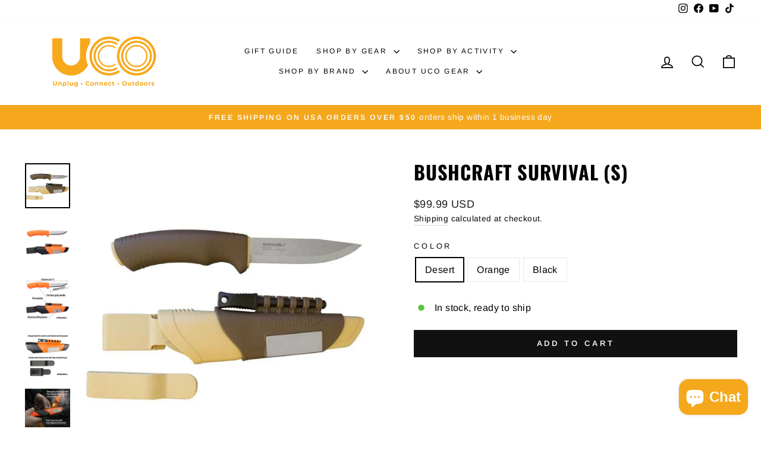

--- FILE ---
content_type: text/html; charset=utf-8
request_url: https://ucogear.com/products/bushcraft-survival-s
body_size: 69153
content:
<!doctype html>
<html class="no-js" lang="en" dir="ltr">
<head>
  <meta charset="utf-8">
  <meta http-equiv="X-UA-Compatible" content="IE=edge,chrome=1">
  <meta name="viewport" content="width=device-width,initial-scale=1">
  <meta name="theme-color" content="#111111">
  <link rel="canonical" href="https://ucogear.com/products/bushcraft-survival-s">
  <link rel="preconnect" href="https://cdn.shopify.com" crossorigin>
  <link rel="preconnect" href="https://fonts.shopifycdn.com" crossorigin>
  <link rel="dns-prefetch" href="https://productreviews.shopifycdn.com">
  <link rel="dns-prefetch" href="https://ajax.googleapis.com">
  <link rel="dns-prefetch" href="https://maps.googleapis.com">
  <link rel="dns-prefetch" href="https://maps.gstatic.com"><link rel="shortcut icon" href="//ucogear.com/cdn/shop/files/UCO_Favicon_32x32.png?v=1676934289" type="image/png" /><title>BUSHCRAFT SURVIVAL (S)
&ndash; UCOgear.com
</title>
<meta name="description" content="Bushcraft Survival – A razor-sharp stainless steel 3.2mm blade is one of the most sturdy knives we have ever made. You can use the back of the blade with the fire starter. The spine of the blade is sharp, ground especially for that purpose. The robust sheath is provided with a well thought out space for the firesteel a"><meta property="og:site_name" content="UCOgear.com">
  <meta property="og:url" content="https://ucogear.com/products/bushcraft-survival-s">
  <meta property="og:title" content="BUSHCRAFT SURVIVAL (S)">
  <meta property="og:type" content="product">
  <meta property="og:description" content="Bushcraft Survival – A razor-sharp stainless steel 3.2mm blade is one of the most sturdy knives we have ever made. You can use the back of the blade with the fire starter. The spine of the blade is sharp, ground especially for that purpose. The robust sheath is provided with a well thought out space for the firesteel a"><meta property="og:image" content="http://ucogear.com/cdn/shop/products/m-13033_m-13033-bushcraft-survival-desert.jpg?v=1677545357">
    <meta property="og:image:secure_url" content="https://ucogear.com/cdn/shop/products/m-13033_m-13033-bushcraft-survival-desert.jpg?v=1677545357">
    <meta property="og:image:width" content="600">
    <meta property="og:image:height" content="600"><meta name="twitter:site" content="@">
  <meta name="twitter:card" content="summary_large_image">
  <meta name="twitter:title" content="BUSHCRAFT SURVIVAL (S)">
  <meta name="twitter:description" content="Bushcraft Survival – A razor-sharp stainless steel 3.2mm blade is one of the most sturdy knives we have ever made. You can use the back of the blade with the fire starter. The spine of the blade is sharp, ground especially for that purpose. The robust sheath is provided with a well thought out space for the firesteel a">
<style data-shopify>@font-face {
  font-family: Oswald;
  font-weight: 700;
  font-style: normal;
  font-display: swap;
  src: url("//ucogear.com/cdn/fonts/oswald/oswald_n7.b3ba3d6f1b341d51018e3cfba146932b55221727.woff2") format("woff2"),
       url("//ucogear.com/cdn/fonts/oswald/oswald_n7.6cec6bed2bb070310ad90e19ea7a56b65fd83c0b.woff") format("woff");
}

  @font-face {
  font-family: Arimo;
  font-weight: 400;
  font-style: normal;
  font-display: swap;
  src: url("//ucogear.com/cdn/fonts/arimo/arimo_n4.a7efb558ca22d2002248bbe6f302a98edee38e35.woff2") format("woff2"),
       url("//ucogear.com/cdn/fonts/arimo/arimo_n4.0da809f7d1d5ede2a73be7094ac00741efdb6387.woff") format("woff");
}


  @font-face {
  font-family: Arimo;
  font-weight: 600;
  font-style: normal;
  font-display: swap;
  src: url("//ucogear.com/cdn/fonts/arimo/arimo_n6.9c18b0befd86597f319b7d7f925727d04c262b32.woff2") format("woff2"),
       url("//ucogear.com/cdn/fonts/arimo/arimo_n6.422bf6679b81a8bfb1b25d19299a53688390c2b9.woff") format("woff");
}

  @font-face {
  font-family: Arimo;
  font-weight: 400;
  font-style: italic;
  font-display: swap;
  src: url("//ucogear.com/cdn/fonts/arimo/arimo_i4.438ddb21a1b98c7230698d70dc1a21df235701b2.woff2") format("woff2"),
       url("//ucogear.com/cdn/fonts/arimo/arimo_i4.0e1908a0dc1ec32fabb5a03a0c9ee2083f82e3d7.woff") format("woff");
}

  @font-face {
  font-family: Arimo;
  font-weight: 600;
  font-style: italic;
  font-display: swap;
  src: url("//ucogear.com/cdn/fonts/arimo/arimo_i6.f0bf3dae51f72fa5b2cefdfe865a6fbb7701a14c.woff2") format("woff2"),
       url("//ucogear.com/cdn/fonts/arimo/arimo_i6.3489f579170784cd222ed21c14f1e8f1a3c0d044.woff") format("woff");
}

</style><link href="//ucogear.com/cdn/shop/t/24/assets/theme.css?v=73130089659360064801736032787" rel="stylesheet" type="text/css" media="all" />
<style data-shopify>:root {
    --typeHeaderPrimary: Oswald;
    --typeHeaderFallback: sans-serif;
    --typeHeaderSize: 38px;
    --typeHeaderWeight: 700;
    --typeHeaderLineHeight: 1;
    --typeHeaderSpacing: 0.025em;

    --typeBasePrimary:Arimo;
    --typeBaseFallback:sans-serif;
    --typeBaseSize: 16px;
    --typeBaseWeight: 400;
    --typeBaseSpacing: 0.025em;
    --typeBaseLineHeight: 1.6;
    --typeBaselineHeightMinus01: 1.5;

    --typeCollectionTitle: 24px;

    --iconWeight: 4px;
    --iconLinecaps: miter;

    
        --buttonRadius: 0;
    

    --colorGridOverlayOpacity: 0.2;
    }

    .placeholder-content {
    background-image: linear-gradient(100deg, #e5e5e5 40%, #dddddd 63%, #e5e5e5 79%);
    }</style><script>
    document.documentElement.className = document.documentElement.className.replace('no-js', 'js');

    window.theme = window.theme || {};
    theme.routes = {
      home: "/",
      cart: "/cart.js",
      cartPage: "/cart",
      cartAdd: "/cart/add.js",
      cartChange: "/cart/change.js",
      search: "/search",
      predictiveSearch: "/search/suggest"
    };
    theme.strings = {
      soldOut: "Coming Soon",
      unavailable: "Unavailable",
      inStockLabel: "In stock, ready to ship",
      oneStockLabel: "Low stock - [count] item left",
      otherStockLabel: "Low stock - [count] items left",
      willNotShipUntil: "Ready to ship [date]",
      willBeInStockAfter: "Back in stock [date]",
      waitingForStock: "Backordered, shipping soon",
      savePrice: "Save [saved_amount]",
      cartEmpty: "Your cart is currently empty.",
      cartTermsConfirmation: "You must agree with the terms and conditions of sales to check out",
      searchCollections: "Collections",
      searchPages: "Pages",
      searchArticles: "Articles",
      productFrom: "from ",
      maxQuantity: "You can only have [quantity] of [title] in your cart."
    };
    theme.settings = {
      cartType: "drawer",
      isCustomerTemplate: false,
      moneyFormat: "${{amount}} USD",
      saveType: "percent",
      productImageSize: "square",
      productImageCover: true,
      predictiveSearch: true,
      predictiveSearchType: null,
      predictiveSearchVendor: false,
      predictiveSearchPrice: true,
      quickView: true,
      themeName: 'Impulse',
      themeVersion: "7.4.1"
    };
  </script>

  <script>window.performance && window.performance.mark && window.performance.mark('shopify.content_for_header.start');</script><meta name="facebook-domain-verification" content="ivjaeukzsf022q8go54z28bi1tiyp8">
<meta id="shopify-digital-wallet" name="shopify-digital-wallet" content="/71453606209/digital_wallets/dialog">
<meta name="shopify-checkout-api-token" content="a14932aec4f45bc6d0ebcdf1ef4f9d13">
<link rel="alternate" type="application/json+oembed" href="https://ucogear.com/products/bushcraft-survival-s.oembed">
<script async="async" src="/checkouts/internal/preloads.js?locale=en-US"></script>
<link rel="preconnect" href="https://shop.app" crossorigin="anonymous">
<script async="async" src="https://shop.app/checkouts/internal/preloads.js?locale=en-US&shop_id=71453606209" crossorigin="anonymous"></script>
<script id="shopify-features" type="application/json">{"accessToken":"a14932aec4f45bc6d0ebcdf1ef4f9d13","betas":["rich-media-storefront-analytics"],"domain":"ucogear.com","predictiveSearch":true,"shopId":71453606209,"locale":"en"}</script>
<script>var Shopify = Shopify || {};
Shopify.shop = "ir-industrial-revolution.myshopify.com";
Shopify.locale = "en";
Shopify.currency = {"active":"USD","rate":"1.0"};
Shopify.country = "US";
Shopify.theme = {"name":"January 2025","id":174690107713,"schema_name":"Impulse","schema_version":"7.4.1","theme_store_id":857,"role":"main"};
Shopify.theme.handle = "null";
Shopify.theme.style = {"id":null,"handle":null};
Shopify.cdnHost = "ucogear.com/cdn";
Shopify.routes = Shopify.routes || {};
Shopify.routes.root = "/";</script>
<script type="module">!function(o){(o.Shopify=o.Shopify||{}).modules=!0}(window);</script>
<script>!function(o){function n(){var o=[];function n(){o.push(Array.prototype.slice.apply(arguments))}return n.q=o,n}var t=o.Shopify=o.Shopify||{};t.loadFeatures=n(),t.autoloadFeatures=n()}(window);</script>
<script>
  window.ShopifyPay = window.ShopifyPay || {};
  window.ShopifyPay.apiHost = "shop.app\/pay";
  window.ShopifyPay.redirectState = null;
</script>
<script id="shop-js-analytics" type="application/json">{"pageType":"product"}</script>
<script defer="defer" async type="module" src="//ucogear.com/cdn/shopifycloud/shop-js/modules/v2/client.init-shop-cart-sync_COMZFrEa.en.esm.js"></script>
<script defer="defer" async type="module" src="//ucogear.com/cdn/shopifycloud/shop-js/modules/v2/chunk.common_CdXrxk3f.esm.js"></script>
<script type="module">
  await import("//ucogear.com/cdn/shopifycloud/shop-js/modules/v2/client.init-shop-cart-sync_COMZFrEa.en.esm.js");
await import("//ucogear.com/cdn/shopifycloud/shop-js/modules/v2/chunk.common_CdXrxk3f.esm.js");

  window.Shopify.SignInWithShop?.initShopCartSync?.({"fedCMEnabled":true,"windoidEnabled":true});

</script>
<script>
  window.Shopify = window.Shopify || {};
  if (!window.Shopify.featureAssets) window.Shopify.featureAssets = {};
  window.Shopify.featureAssets['shop-js'] = {"shop-cart-sync":["modules/v2/client.shop-cart-sync_CRSPkpKa.en.esm.js","modules/v2/chunk.common_CdXrxk3f.esm.js"],"init-fed-cm":["modules/v2/client.init-fed-cm_DO1JVZ96.en.esm.js","modules/v2/chunk.common_CdXrxk3f.esm.js"],"init-windoid":["modules/v2/client.init-windoid_hXardXh0.en.esm.js","modules/v2/chunk.common_CdXrxk3f.esm.js"],"init-shop-email-lookup-coordinator":["modules/v2/client.init-shop-email-lookup-coordinator_jpxQlUsx.en.esm.js","modules/v2/chunk.common_CdXrxk3f.esm.js"],"shop-toast-manager":["modules/v2/client.shop-toast-manager_C-K0q6-t.en.esm.js","modules/v2/chunk.common_CdXrxk3f.esm.js"],"shop-button":["modules/v2/client.shop-button_B6dBoDg5.en.esm.js","modules/v2/chunk.common_CdXrxk3f.esm.js"],"shop-login-button":["modules/v2/client.shop-login-button_BHRMsoBb.en.esm.js","modules/v2/chunk.common_CdXrxk3f.esm.js","modules/v2/chunk.modal_C89cmTvN.esm.js"],"shop-cash-offers":["modules/v2/client.shop-cash-offers_p6Pw3nax.en.esm.js","modules/v2/chunk.common_CdXrxk3f.esm.js","modules/v2/chunk.modal_C89cmTvN.esm.js"],"avatar":["modules/v2/client.avatar_BTnouDA3.en.esm.js"],"init-shop-cart-sync":["modules/v2/client.init-shop-cart-sync_COMZFrEa.en.esm.js","modules/v2/chunk.common_CdXrxk3f.esm.js"],"init-shop-for-new-customer-accounts":["modules/v2/client.init-shop-for-new-customer-accounts_BNQiNx4m.en.esm.js","modules/v2/client.shop-login-button_BHRMsoBb.en.esm.js","modules/v2/chunk.common_CdXrxk3f.esm.js","modules/v2/chunk.modal_C89cmTvN.esm.js"],"pay-button":["modules/v2/client.pay-button_CRuQ9trT.en.esm.js","modules/v2/chunk.common_CdXrxk3f.esm.js"],"init-customer-accounts-sign-up":["modules/v2/client.init-customer-accounts-sign-up_Q1yheB3t.en.esm.js","modules/v2/client.shop-login-button_BHRMsoBb.en.esm.js","modules/v2/chunk.common_CdXrxk3f.esm.js","modules/v2/chunk.modal_C89cmTvN.esm.js"],"checkout-modal":["modules/v2/client.checkout-modal_DtXVhFgQ.en.esm.js","modules/v2/chunk.common_CdXrxk3f.esm.js","modules/v2/chunk.modal_C89cmTvN.esm.js"],"init-customer-accounts":["modules/v2/client.init-customer-accounts_B5rMd0lj.en.esm.js","modules/v2/client.shop-login-button_BHRMsoBb.en.esm.js","modules/v2/chunk.common_CdXrxk3f.esm.js","modules/v2/chunk.modal_C89cmTvN.esm.js"],"lead-capture":["modules/v2/client.lead-capture_CmGCXBh3.en.esm.js","modules/v2/chunk.common_CdXrxk3f.esm.js","modules/v2/chunk.modal_C89cmTvN.esm.js"],"shop-follow-button":["modules/v2/client.shop-follow-button_CV5C02lv.en.esm.js","modules/v2/chunk.common_CdXrxk3f.esm.js","modules/v2/chunk.modal_C89cmTvN.esm.js"],"shop-login":["modules/v2/client.shop-login_Bz_Zm_XZ.en.esm.js","modules/v2/chunk.common_CdXrxk3f.esm.js","modules/v2/chunk.modal_C89cmTvN.esm.js"],"payment-terms":["modules/v2/client.payment-terms_D7XnU2ez.en.esm.js","modules/v2/chunk.common_CdXrxk3f.esm.js","modules/v2/chunk.modal_C89cmTvN.esm.js"]};
</script>
<script>(function() {
  var isLoaded = false;
  function asyncLoad() {
    if (isLoaded) return;
    isLoaded = true;
    var urls = ["https:\/\/api.fastbundle.co\/scripts\/src.js?shop=ir-industrial-revolution.myshopify.com"];
    for (var i = 0; i < urls.length; i++) {
      var s = document.createElement('script');
      s.type = 'text/javascript';
      s.async = true;
      s.src = urls[i];
      var x = document.getElementsByTagName('script')[0];
      x.parentNode.insertBefore(s, x);
    }
  };
  if(window.attachEvent) {
    window.attachEvent('onload', asyncLoad);
  } else {
    window.addEventListener('load', asyncLoad, false);
  }
})();</script>
<script id="__st">var __st={"a":71453606209,"offset":-28800,"reqid":"7ad03c84-b961-4dce-b3b2-9a266dbf1c9b-1763420627","pageurl":"ucogear.com\/products\/bushcraft-survival-s","u":"7a1d1b2ed296","p":"product","rtyp":"product","rid":8158347002177};</script>
<script>window.ShopifyPaypalV4VisibilityTracking = true;</script>
<script id="captcha-bootstrap">!function(){'use strict';const t='contact',e='account',n='new_comment',o=[[t,t],['blogs',n],['comments',n],[t,'customer']],c=[[e,'customer_login'],[e,'guest_login'],[e,'recover_customer_password'],[e,'create_customer']],r=t=>t.map((([t,e])=>`form[action*='/${t}']:not([data-nocaptcha='true']) input[name='form_type'][value='${e}']`)).join(','),a=t=>()=>t?[...document.querySelectorAll(t)].map((t=>t.form)):[];function s(){const t=[...o],e=r(t);return a(e)}const i='password',u='form_key',d=['recaptcha-v3-token','g-recaptcha-response','h-captcha-response',i],f=()=>{try{return window.sessionStorage}catch{return}},m='__shopify_v',_=t=>t.elements[u];function p(t,e,n=!1){try{const o=window.sessionStorage,c=JSON.parse(o.getItem(e)),{data:r}=function(t){const{data:e,action:n}=t;return t[m]||n?{data:e,action:n}:{data:t,action:n}}(c);for(const[e,n]of Object.entries(r))t.elements[e]&&(t.elements[e].value=n);n&&o.removeItem(e)}catch(o){console.error('form repopulation failed',{error:o})}}const l='form_type',E='cptcha';function T(t){t.dataset[E]=!0}const w=window,h=w.document,L='Shopify',v='ce_forms',y='captcha';let A=!1;((t,e)=>{const n=(g='f06e6c50-85a8-45c8-87d0-21a2b65856fe',I='https://cdn.shopify.com/shopifycloud/storefront-forms-hcaptcha/ce_storefront_forms_captcha_hcaptcha.v1.5.2.iife.js',D={infoText:'Protected by hCaptcha',privacyText:'Privacy',termsText:'Terms'},(t,e,n)=>{const o=w[L][v],c=o.bindForm;if(c)return c(t,g,e,D).then(n);var r;o.q.push([[t,g,e,D],n]),r=I,A||(h.body.append(Object.assign(h.createElement('script'),{id:'captcha-provider',async:!0,src:r})),A=!0)});var g,I,D;w[L]=w[L]||{},w[L][v]=w[L][v]||{},w[L][v].q=[],w[L][y]=w[L][y]||{},w[L][y].protect=function(t,e){n(t,void 0,e),T(t)},Object.freeze(w[L][y]),function(t,e,n,w,h,L){const[v,y,A,g]=function(t,e,n){const i=e?o:[],u=t?c:[],d=[...i,...u],f=r(d),m=r(i),_=r(d.filter((([t,e])=>n.includes(e))));return[a(f),a(m),a(_),s()]}(w,h,L),I=t=>{const e=t.target;return e instanceof HTMLFormElement?e:e&&e.form},D=t=>v().includes(t);t.addEventListener('submit',(t=>{const e=I(t);if(!e)return;const n=D(e)&&!e.dataset.hcaptchaBound&&!e.dataset.recaptchaBound,o=_(e),c=g().includes(e)&&(!o||!o.value);(n||c)&&t.preventDefault(),c&&!n&&(function(t){try{if(!f())return;!function(t){const e=f();if(!e)return;const n=_(t);if(!n)return;const o=n.value;o&&e.removeItem(o)}(t);const e=Array.from(Array(32),(()=>Math.random().toString(36)[2])).join('');!function(t,e){_(t)||t.append(Object.assign(document.createElement('input'),{type:'hidden',name:u})),t.elements[u].value=e}(t,e),function(t,e){const n=f();if(!n)return;const o=[...t.querySelectorAll(`input[type='${i}']`)].map((({name:t})=>t)),c=[...d,...o],r={};for(const[a,s]of new FormData(t).entries())c.includes(a)||(r[a]=s);n.setItem(e,JSON.stringify({[m]:1,action:t.action,data:r}))}(t,e)}catch(e){console.error('failed to persist form',e)}}(e),e.submit())}));const S=(t,e)=>{t&&!t.dataset[E]&&(n(t,e.some((e=>e===t))),T(t))};for(const o of['focusin','change'])t.addEventListener(o,(t=>{const e=I(t);D(e)&&S(e,y())}));const B=e.get('form_key'),M=e.get(l),P=B&&M;t.addEventListener('DOMContentLoaded',(()=>{const t=y();if(P)for(const e of t)e.elements[l].value===M&&p(e,B);[...new Set([...A(),...v().filter((t=>'true'===t.dataset.shopifyCaptcha))])].forEach((e=>S(e,t)))}))}(h,new URLSearchParams(w.location.search),n,t,e,['guest_login'])})(!0,!0)}();</script>
<script integrity="sha256-52AcMU7V7pcBOXWImdc/TAGTFKeNjmkeM1Pvks/DTgc=" data-source-attribution="shopify.loadfeatures" defer="defer" src="//ucogear.com/cdn/shopifycloud/storefront/assets/storefront/load_feature-81c60534.js" crossorigin="anonymous"></script>
<script crossorigin="anonymous" defer="defer" src="//ucogear.com/cdn/shopifycloud/storefront/assets/shopify_pay/storefront-65b4c6d7.js?v=20250812"></script>
<script data-source-attribution="shopify.dynamic_checkout.dynamic.init">var Shopify=Shopify||{};Shopify.PaymentButton=Shopify.PaymentButton||{isStorefrontPortableWallets:!0,init:function(){window.Shopify.PaymentButton.init=function(){};var t=document.createElement("script");t.src="https://ucogear.com/cdn/shopifycloud/portable-wallets/latest/portable-wallets.en.js",t.type="module",document.head.appendChild(t)}};
</script>
<script data-source-attribution="shopify.dynamic_checkout.buyer_consent">
  function portableWalletsHideBuyerConsent(e){var t=document.getElementById("shopify-buyer-consent"),n=document.getElementById("shopify-subscription-policy-button");t&&n&&(t.classList.add("hidden"),t.setAttribute("aria-hidden","true"),n.removeEventListener("click",e))}function portableWalletsShowBuyerConsent(e){var t=document.getElementById("shopify-buyer-consent"),n=document.getElementById("shopify-subscription-policy-button");t&&n&&(t.classList.remove("hidden"),t.removeAttribute("aria-hidden"),n.addEventListener("click",e))}window.Shopify?.PaymentButton&&(window.Shopify.PaymentButton.hideBuyerConsent=portableWalletsHideBuyerConsent,window.Shopify.PaymentButton.showBuyerConsent=portableWalletsShowBuyerConsent);
</script>
<script data-source-attribution="shopify.dynamic_checkout.cart.bootstrap">document.addEventListener("DOMContentLoaded",(function(){function t(){return document.querySelector("shopify-accelerated-checkout-cart, shopify-accelerated-checkout")}if(t())Shopify.PaymentButton.init();else{new MutationObserver((function(e,n){t()&&(Shopify.PaymentButton.init(),n.disconnect())})).observe(document.body,{childList:!0,subtree:!0})}}));
</script>
<link id="shopify-accelerated-checkout-styles" rel="stylesheet" media="screen" href="https://ucogear.com/cdn/shopifycloud/portable-wallets/latest/accelerated-checkout-backwards-compat.css" crossorigin="anonymous">
<style id="shopify-accelerated-checkout-cart">
        #shopify-buyer-consent {
  margin-top: 1em;
  display: inline-block;
  width: 100%;
}

#shopify-buyer-consent.hidden {
  display: none;
}

#shopify-subscription-policy-button {
  background: none;
  border: none;
  padding: 0;
  text-decoration: underline;
  font-size: inherit;
  cursor: pointer;
}

#shopify-subscription-policy-button::before {
  box-shadow: none;
}

      </style>

<script>window.performance && window.performance.mark && window.performance.mark('shopify.content_for_header.end');</script>

  <script src="//ucogear.com/cdn/shop/t/24/assets/vendor-scripts-v11.js" defer="defer"></script><script src="//ucogear.com/cdn/shop/t/24/assets/theme.js?v=136904160527539270741736031547" defer="defer"></script>
  <!-- Hotjar Tracking Code for Site 6429993 (name missing) -->
<script>
    (function(h,o,t,j,a,r){
        h.hj=h.hj||function(){(h.hj.q=h.hj.q||[]).push(arguments)};
        h._hjSettings={hjid:6429993,hjsv:6};
        a=o.getElementsByTagName('head')[0];
        r=o.createElement('script');r.async=1;
        r.src=t+h._hjSettings.hjid+j+h._hjSettings.hjsv;
        a.appendChild(r);
    })(window,document,'https://static.hotjar.com/c/hotjar-','.js?sv=');
</script>
<!-- BEGIN app block: shopify://apps/hulk-form-builder/blocks/app-embed/b6b8dd14-356b-4725-a4ed-77232212b3c3 --><!-- BEGIN app snippet: hulkapps-formbuilder-theme-ext --><script type="text/javascript">
  
  if (typeof window.formbuilder_customer != "object") {
        window.formbuilder_customer = {}
  }

  window.hulkFormBuilder = {
    form_data: {},
    shop_data: {"shop_WoAzXnT-z9u30M6chhdh0Q":{"shop_uuid":"WoAzXnT-z9u30M6chhdh0Q","shop_timezone":"America\/Los_Angeles","shop_id":90668,"shop_is_after_submit_enabled":true,"shop_shopify_plan":"unlimited","shop_shopify_domain":"ir-industrial-revolution.myshopify.com","shop_created_at":"2023-09-04T13:58:57.117-05:00","is_skip_metafield":false,"shop_deleted":false,"shop_disabled":false}},
    settings_data: {"shop_settings":{"shop_customise_msgs":[],"default_customise_msgs":{"is_required":"is required","thank_you":"Thank you! The form was submitted successfully.","processing":"Processing...","valid_data":"Please provide valid data","valid_email":"Provide valid email format","valid_tags":"HTML Tags are not allowed","valid_phone":"Provide valid phone number","valid_captcha":"Please provide valid captcha response","valid_url":"Provide valid URL","only_number_alloud":"Provide valid number in","number_less":"must be less than","number_more":"must be more than","image_must_less":"Image must be less than 20MB","image_number":"Images allowed","image_extension":"Invalid extension! Please provide image file","error_image_upload":"Error in image upload. Please try again.","error_file_upload":"Error in file upload. Please try again.","your_response":"Your response","error_form_submit":"Error occur.Please try again after sometime.","email_submitted":"Form with this email is already submitted","invalid_email_by_zerobounce":"The email address you entered appears to be invalid. Please check it and try again.","download_file":"Download file","card_details_invalid":"Your card details are invalid","card_details":"Card details","please_enter_card_details":"Please enter card details","card_number":"Card number","exp_mm":"Exp MM","exp_yy":"Exp YY","crd_cvc":"CVV","payment_value":"Payment amount","please_enter_payment_amount":"Please enter payment amount","address1":"Address line 1","address2":"Address line 2","city":"City","province":"Province","zipcode":"Zip code","country":"Country","blocked_domain":"This form does not accept addresses from","file_must_less":"File must be less than 20MB","file_extension":"Invalid extension! Please provide file","only_file_number_alloud":"files allowed","previous":"Previous","next":"Next","must_have_a_input":"Please enter at least one field.","please_enter_required_data":"Please enter required data","atleast_one_special_char":"Include at least one special character","atleast_one_lowercase_char":"Include at least one lowercase character","atleast_one_uppercase_char":"Include at least one uppercase character","atleast_one_number":"Include at least one number","must_have_8_chars":"Must have 8 characters long","be_between_8_and_12_chars":"Be between 8 and 12 characters long","please_select":"Please Select","phone_submitted":"Form with this phone number is already submitted","user_res_parse_error":"Error while submitting the form","valid_same_values":"values must be same","product_choice_clear_selection":"Clear Selection","picture_choice_clear_selection":"Clear Selection","remove_all_for_file_image_upload":"Remove All","invalid_file_type_for_image_upload":"You can't upload files of this type.","invalid_file_type_for_signature_upload":"You can't upload files of this type.","max_files_exceeded_for_file_upload":"You can not upload any more files.","max_files_exceeded_for_image_upload":"You can not upload any more files.","file_already_exist":"File already uploaded","max_limit_exceed":"You have added the maximum number of text fields.","cancel_upload_for_file_upload":"Cancel upload","cancel_upload_for_image_upload":"Cancel upload","cancel_upload_for_signature_upload":"Cancel upload"},"shop_blocked_domains":[]}},
    features_data: {"shop_plan_features":{"shop_plan_features":["unlimited-forms","full-design-customization","export-form-submissions","multiple-recipients-for-form-submissions","multiple-admin-notifications","enable-captcha","unlimited-file-uploads","save-submitted-form-data","set-auto-response-message","conditional-logic","form-banner","save-as-draft-facility","include-user-response-in-admin-email","disable-form-submission","file-upload"]}},
    shop: null,
    shop_id: null,
    plan_features: null,
    validateDoubleQuotes: false,
    assets: {
      extraFunctions: "https://cdn.shopify.com/extensions/019a6c74-29f3-754a-afe5-b354ea02c446/form_builder-47/assets/extra-functions.js",
      extraStyles: "https://cdn.shopify.com/extensions/019a6c74-29f3-754a-afe5-b354ea02c446/form_builder-47/assets/extra-styles.css",
      bootstrapStyles: "https://cdn.shopify.com/extensions/019a6c74-29f3-754a-afe5-b354ea02c446/form_builder-47/assets/theme-app-extension-bootstrap.css"
    },
    translations: {
      htmlTagNotAllowed: "HTML Tags are not allowed",
      sqlQueryNotAllowed: "SQL Queries are not allowed",
      doubleQuoteNotAllowed: "Double quotes are not allowed",
      vorwerkHttpWwwNotAllowed: "The words \u0026#39;http\u0026#39; and \u0026#39;www\u0026#39; are not allowed. Please remove them and try again.",
      maxTextFieldsReached: "You have added the maximum number of text fields.",
      avoidNegativeWords: "Avoid negative words: Don\u0026#39;t use negative words in your contact message.",
      customDesignOnly: "This form is for custom designs requests. For general inquiries please contact our team at info@stagheaddesigns.com",
      zerobounceApiErrorMsg: "We couldn\u0026#39;t verify your email due to a technical issue. Please try again later.",
    }

  }

  

  window.FbThemeAppExtSettingsHash = {}
  
</script><!-- END app snippet --><!-- END app block --><!-- BEGIN app block: shopify://apps/judge-me-reviews/blocks/judgeme_core/61ccd3b1-a9f2-4160-9fe9-4fec8413e5d8 --><!-- Start of Judge.me Core -->




<link rel="dns-prefetch" href="https://cdnwidget.judge.me">
<link rel="dns-prefetch" href="https://cdn.judge.me">
<link rel="dns-prefetch" href="https://cdn1.judge.me">
<link rel="dns-prefetch" href="https://api.judge.me">

<script data-cfasync='false' class='jdgm-settings-script'>window.jdgmSettings={"pagination":5,"disable_web_reviews":false,"badge_no_review_text":"No reviews","badge_n_reviews_text":"{{ n }} review/reviews","hide_badge_preview_if_no_reviews":true,"badge_hide_text":false,"enforce_center_preview_badge":false,"widget_title":"Customer Reviews","widget_open_form_text":"Write a review","widget_close_form_text":"Cancel review","widget_refresh_page_text":"Refresh page","widget_summary_text":"Based on {{ number_of_reviews }} review/reviews","widget_no_review_text":"Be the first to write a review","widget_name_field_text":"Display name","widget_verified_name_field_text":"Verified Name (public)","widget_name_placeholder_text":"Display name","widget_required_field_error_text":"This field is required.","widget_email_field_text":"Email address","widget_verified_email_field_text":"Verified Email (private, can not be edited)","widget_email_placeholder_text":"Your email address","widget_email_field_error_text":"Please enter a valid email address.","widget_rating_field_text":"Rating","widget_review_title_field_text":"Review Title","widget_review_title_placeholder_text":"Give your review a title","widget_review_body_field_text":"Review content","widget_review_body_placeholder_text":"Start writing here...","widget_pictures_field_text":"Picture/Video (optional)","widget_submit_review_text":"Submit Review","widget_submit_verified_review_text":"Submit Verified Review","widget_submit_success_msg_with_auto_publish":"Thank you! Please refresh the page in a few moments to see your review. You can remove or edit your review by logging into \u003ca href='https://judge.me/login' target='_blank' rel='nofollow noopener'\u003eJudge.me\u003c/a\u003e","widget_submit_success_msg_no_auto_publish":"Thank you! Your review will be published as soon as it is approved by the shop admin. You can remove or edit your review by logging into \u003ca href='https://judge.me/login' target='_blank' rel='nofollow noopener'\u003eJudge.me\u003c/a\u003e","widget_show_default_reviews_out_of_total_text":"Showing {{ n_reviews_shown }} out of {{ n_reviews }} reviews.","widget_show_all_link_text":"Show all","widget_show_less_link_text":"Show less","widget_author_said_text":"{{ reviewer_name }} said:","widget_days_text":"{{ n }} days ago","widget_weeks_text":"{{ n }} week/weeks ago","widget_months_text":"{{ n }} month/months ago","widget_years_text":"{{ n }} year/years ago","widget_yesterday_text":"Yesterday","widget_today_text":"Today","widget_replied_text":"\u003e\u003e {{ shop_name }} replied:","widget_read_more_text":"Read more","widget_reviewer_name_as_initial":"","widget_rating_filter_color":"#fbcd0a","widget_rating_filter_see_all_text":"See all reviews","widget_sorting_most_recent_text":"Most Recent","widget_sorting_highest_rating_text":"Highest Rating","widget_sorting_lowest_rating_text":"Lowest Rating","widget_sorting_with_pictures_text":"Only Pictures","widget_sorting_most_helpful_text":"Most Helpful","widget_open_question_form_text":"Ask a question","widget_reviews_subtab_text":"Reviews","widget_questions_subtab_text":"Questions","widget_question_label_text":"Question","widget_answer_label_text":"Answer","widget_question_placeholder_text":"Write your question here","widget_submit_question_text":"Submit Question","widget_question_submit_success_text":"Thank you for your question! We will notify you once it gets answered.","verified_badge_text":"Verified","verified_badge_bg_color":"","verified_badge_text_color":"","verified_badge_placement":"left-of-reviewer-name","widget_review_max_height":"","widget_hide_border":false,"widget_social_share":false,"widget_thumb":false,"widget_review_location_show":false,"widget_location_format":"","all_reviews_include_out_of_store_products":true,"all_reviews_out_of_store_text":"(out of store)","all_reviews_pagination":100,"all_reviews_product_name_prefix_text":"about","enable_review_pictures":true,"enable_question_anwser":false,"widget_theme":"default","review_date_format":"mm/dd/yyyy","default_sort_method":"most-recent","widget_product_reviews_subtab_text":"Product Reviews","widget_shop_reviews_subtab_text":"Shop Reviews","widget_write_a_store_review_text":"Write a Store Review","widget_other_languages_heading":"Reviews in Other Languages","widget_translate_review_text":"Translate review to {{ language }}","widget_translating_review_text":"Translating...","widget_show_original_translation_text":"Show original ({{ language }})","widget_translate_review_failed_text":"Review couldn't be translated.","widget_translate_review_retry_text":"Retry","widget_translate_review_try_again_later_text":"Try again later","show_product_url_for_grouped_product":false,"widget_sorting_pictures_first_text":"Pictures First","show_pictures_on_all_rev_page_mobile":false,"show_pictures_on_all_rev_page_desktop":false,"floating_tab_hide_mobile_install_preference":false,"floating_tab_button_name":"★ Reviews","floating_tab_title":"Let customers speak for us","floating_tab_button_color":"","floating_tab_button_background_color":"","floating_tab_url":"","floating_tab_url_enabled":false,"floating_tab_tab_style":"text","all_reviews_text_badge_text":"Customers rate us {{ shop.metafields.judgeme.all_reviews_rating | round: 1 }}/5 based on {{ shop.metafields.judgeme.all_reviews_count }} reviews.","all_reviews_text_badge_text_branded_style":"{{ shop.metafields.judgeme.all_reviews_rating | round: 1 }} out of 5 stars based on {{ shop.metafields.judgeme.all_reviews_count }} reviews","is_all_reviews_text_badge_a_link":false,"show_stars_for_all_reviews_text_badge":false,"all_reviews_text_badge_url":"","all_reviews_text_style":"text","all_reviews_text_color_style":"judgeme_brand_color","all_reviews_text_color":"#108474","all_reviews_text_show_jm_brand":true,"featured_carousel_show_header":true,"featured_carousel_title":"Let customers speak for us","featured_carousel_count_text":"from {{ n }} reviews","featured_carousel_add_link_to_all_reviews_page":false,"featured_carousel_url":"","featured_carousel_show_images":true,"featured_carousel_autoslide_interval":5,"featured_carousel_arrows_on_the_sides":false,"featured_carousel_height":250,"featured_carousel_width":80,"featured_carousel_image_size":0,"featured_carousel_image_height":250,"featured_carousel_arrow_color":"#eeeeee","verified_count_badge_style":"vintage","verified_count_badge_orientation":"horizontal","verified_count_badge_color_style":"judgeme_brand_color","verified_count_badge_color":"#108474","is_verified_count_badge_a_link":false,"verified_count_badge_url":"","verified_count_badge_show_jm_brand":true,"widget_rating_preset_default":5,"widget_first_sub_tab":"product-reviews","widget_show_histogram":true,"widget_histogram_use_custom_color":false,"widget_pagination_use_custom_color":false,"widget_star_use_custom_color":false,"widget_verified_badge_use_custom_color":false,"widget_write_review_use_custom_color":false,"picture_reminder_submit_button":"Upload Pictures","enable_review_videos":true,"mute_video_by_default":false,"widget_sorting_videos_first_text":"Videos First","widget_review_pending_text":"Pending","featured_carousel_items_for_large_screen":3,"social_share_options_order":"Facebook,Twitter","remove_microdata_snippet":false,"disable_json_ld":false,"enable_json_ld_products":true,"preview_badge_show_question_text":false,"preview_badge_no_question_text":"No questions","preview_badge_n_question_text":"{{ number_of_questions }} question/questions","qa_badge_show_icon":false,"qa_badge_position":"same-row","remove_judgeme_branding":false,"widget_add_search_bar":false,"widget_search_bar_placeholder":"Search","widget_sorting_verified_only_text":"Verified only","featured_carousel_theme":"default","featured_carousel_show_rating":true,"featured_carousel_show_title":true,"featured_carousel_show_body":true,"featured_carousel_show_date":false,"featured_carousel_show_reviewer":true,"featured_carousel_show_product":false,"featured_carousel_header_background_color":"#108474","featured_carousel_header_text_color":"#ffffff","featured_carousel_name_product_separator":"reviewed","featured_carousel_full_star_background":"#108474","featured_carousel_empty_star_background":"#dadada","featured_carousel_vertical_theme_background":"#f9fafb","featured_carousel_verified_badge_enable":true,"featured_carousel_verified_badge_color":"#108474","featured_carousel_border_style":"round","featured_carousel_review_line_length_limit":3,"featured_carousel_more_reviews_button_text":"Read more reviews","featured_carousel_view_product_button_text":"View product","all_reviews_page_load_reviews_on":"scroll","all_reviews_page_load_more_text":"Load More Reviews","disable_fb_tab_reviews":false,"enable_ajax_cdn_cache":false,"widget_advanced_speed_features":5,"widget_public_name_text":"displayed publicly like","default_reviewer_name":"John Smith","default_reviewer_name_has_non_latin":true,"widget_reviewer_anonymous":"Anonymous","medals_widget_title":"Judge.me Review Medals","medals_widget_background_color":"#f9fafb","medals_widget_position":"footer_all_pages","medals_widget_border_color":"#f9fafb","medals_widget_verified_text_position":"left","medals_widget_use_monochromatic_version":false,"medals_widget_elements_color":"#108474","show_reviewer_avatar":true,"widget_invalid_yt_video_url_error_text":"Not a YouTube video URL","widget_max_length_field_error_text":"Please enter no more than {0} characters.","widget_show_country_flag":false,"widget_show_collected_via_shop_app":true,"widget_verified_by_shop_badge_style":"light","widget_verified_by_shop_text":"Verified by Shop","widget_show_photo_gallery":true,"widget_load_with_code_splitting":true,"widget_ugc_install_preference":false,"widget_ugc_title":"Made by us, Shared by you","widget_ugc_subtitle":"Tag us to see your picture featured in our page","widget_ugc_arrows_color":"#ffffff","widget_ugc_primary_button_text":"Buy Now","widget_ugc_primary_button_background_color":"#108474","widget_ugc_primary_button_text_color":"#ffffff","widget_ugc_primary_button_border_width":"0","widget_ugc_primary_button_border_style":"none","widget_ugc_primary_button_border_color":"#108474","widget_ugc_primary_button_border_radius":"25","widget_ugc_secondary_button_text":"Load More","widget_ugc_secondary_button_background_color":"#ffffff","widget_ugc_secondary_button_text_color":"#108474","widget_ugc_secondary_button_border_width":"2","widget_ugc_secondary_button_border_style":"solid","widget_ugc_secondary_button_border_color":"#108474","widget_ugc_secondary_button_border_radius":"25","widget_ugc_reviews_button_text":"View Reviews","widget_ugc_reviews_button_background_color":"#ffffff","widget_ugc_reviews_button_text_color":"#108474","widget_ugc_reviews_button_border_width":"2","widget_ugc_reviews_button_border_style":"solid","widget_ugc_reviews_button_border_color":"#108474","widget_ugc_reviews_button_border_radius":"25","widget_ugc_reviews_button_link_to":"judgeme-reviews-page","widget_ugc_show_post_date":true,"widget_ugc_max_width":"800","widget_rating_metafield_value_type":true,"widget_primary_color":"#F5A81C","widget_enable_secondary_color":false,"widget_secondary_color":"#edf5f5","widget_summary_average_rating_text":"{{ average_rating }} out of 5","widget_media_grid_title":"Customer photos \u0026 videos","widget_media_grid_see_more_text":"See more","widget_round_style":false,"widget_show_product_medals":true,"widget_verified_by_judgeme_text":"Verified by Judge.me","widget_show_store_medals":true,"widget_verified_by_judgeme_text_in_store_medals":"Verified by Judge.me","widget_media_field_exceed_quantity_message":"Sorry, we can only accept {{ max_media }} for one review.","widget_media_field_exceed_limit_message":"{{ file_name }} is too large, please select a {{ media_type }} less than {{ size_limit }}MB.","widget_review_submitted_text":"Review Submitted!","widget_question_submitted_text":"Question Submitted!","widget_close_form_text_question":"Cancel","widget_write_your_answer_here_text":"Write your answer here","widget_enabled_branded_link":true,"widget_show_collected_by_judgeme":false,"widget_reviewer_name_color":"","widget_write_review_text_color":"","widget_write_review_bg_color":"","widget_collected_by_judgeme_text":"collected by Judge.me","widget_pagination_type":"standard","widget_load_more_text":"Load More","widget_load_more_color":"#108474","widget_full_review_text":"Full Review","widget_read_more_reviews_text":"Read More Reviews","widget_read_questions_text":"Read Questions","widget_questions_and_answers_text":"Questions \u0026 Answers","widget_verified_by_text":"Verified by","widget_verified_text":"Verified","widget_number_of_reviews_text":"{{ number_of_reviews }} reviews","widget_back_button_text":"Back","widget_next_button_text":"Next","widget_custom_forms_filter_button":"Filters","custom_forms_style":"vertical","widget_show_review_information":false,"how_reviews_are_collected":"How reviews are collected?","widget_show_review_keywords":false,"widget_gdpr_statement":"How we use your data: We'll only contact you about the review you left, and only if necessary. By submitting your review, you agree to Judge.me's \u003ca href='https://judge.me/terms' target='_blank' rel='nofollow noopener'\u003eterms\u003c/a\u003e, \u003ca href='https://judge.me/privacy' target='_blank' rel='nofollow noopener'\u003eprivacy\u003c/a\u003e and \u003ca href='https://judge.me/content-policy' target='_blank' rel='nofollow noopener'\u003econtent\u003c/a\u003e policies.","widget_multilingual_sorting_enabled":false,"widget_translate_review_content_enabled":false,"widget_translate_review_content_method":"manual","popup_widget_review_selection":"automatically_with_pictures","popup_widget_round_border_style":true,"popup_widget_show_title":true,"popup_widget_show_body":true,"popup_widget_show_reviewer":false,"popup_widget_show_product":true,"popup_widget_show_pictures":true,"popup_widget_use_review_picture":true,"popup_widget_show_on_home_page":true,"popup_widget_show_on_product_page":true,"popup_widget_show_on_collection_page":true,"popup_widget_show_on_cart_page":true,"popup_widget_position":"bottom_left","popup_widget_first_review_delay":5,"popup_widget_duration":5,"popup_widget_interval":5,"popup_widget_review_count":5,"popup_widget_hide_on_mobile":true,"review_snippet_widget_round_border_style":true,"review_snippet_widget_card_color":"#FFFFFF","review_snippet_widget_slider_arrows_background_color":"#FFFFFF","review_snippet_widget_slider_arrows_color":"#000000","review_snippet_widget_star_color":"#E9A400","show_product_variant":false,"all_reviews_product_variant_label_text":"Variant: ","widget_show_verified_branding":false,"widget_show_review_title_input":true,"redirect_reviewers_invited_via_email":"external_form","request_store_review_after_product_review":true,"request_review_other_products_in_order":true,"review_form_color_scheme":"default","review_form_corner_style":"square","review_form_star_color":{},"review_form_text_color":"#333333","review_form_background_color":"#ffffff","review_form_field_background_color":"#fafafa","review_form_button_color":{},"review_form_button_text_color":"#ffffff","review_form_modal_overlay_color":"#000000","review_content_screen_title_text":"How would you rate this product?","review_content_introduction_text":"We would love it if you would share a bit about your experience.","show_review_guidance_text":true,"one_star_review_guidance_text":"Poor","five_star_review_guidance_text":"Great","customer_information_screen_title_text":"About you","customer_information_introduction_text":"Please tell us more about you.","custom_questions_screen_title_text":"Your experience in more detail","custom_questions_introduction_text":"Here are a few questions to help us understand more about your experience.","review_submitted_screen_title_text":"Thanks for your review!","review_submitted_screen_thank_you_text":"We are processing it and it will appear on the store soon.","review_submitted_screen_email_verification_text":"Please confirm your email by clicking the link we just sent you. This helps us keep reviews authentic.","review_submitted_request_store_review_text":"Would you like to share your experience of shopping with us?","review_submitted_review_other_products_text":"Would you like to review these products?","store_review_screen_title_text":"Would you like to share your experience of shopping with us?","store_review_introduction_text":"We value your feedback and use it to improve. Please share any thoughts or suggestions you have.","reviewer_media_screen_title_picture_text":"Share a picture","reviewer_media_introduction_picture_text":"Upload a photo to support your review.","reviewer_media_screen_title_video_text":"Share a video","reviewer_media_introduction_video_text":"Upload a video to support your review.","reviewer_media_screen_title_picture_or_video_text":"Share a picture or video","reviewer_media_introduction_picture_or_video_text":"Upload a photo or video to support your review.","reviewer_media_youtube_url_text":"Paste your Youtube URL here","advanced_settings_next_step_button_text":"Next","advanced_settings_close_review_button_text":"Close","modal_write_review_flow":false,"write_review_flow_required_text":"Required","write_review_flow_privacy_message_text":"We respect your privacy.","write_review_flow_anonymous_text":"Post review as anonymous","write_review_flow_visibility_text":"This won't be visible to other customers.","write_review_flow_multiple_selection_help_text":"Select as many as you like","write_review_flow_single_selection_help_text":"Select one option","write_review_flow_required_field_error_text":"This field is required","write_review_flow_invalid_email_error_text":"Please enter a valid email address","write_review_flow_max_length_error_text":"Max. {{ max_length }} characters.","write_review_flow_media_upload_text":"\u003cb\u003eClick to upload\u003c/b\u003e or drag and drop","write_review_flow_gdpr_statement":"We'll only contact you about your review if necessary. By submitting your review, you agree to our \u003ca href='https://judge.me/terms' target='_blank' rel='nofollow noopener'\u003eterms and conditions\u003c/a\u003e and \u003ca href='https://judge.me/privacy' target='_blank' rel='nofollow noopener'\u003eprivacy policy\u003c/a\u003e.","rating_only_reviews_enabled":false,"show_negative_reviews_help_screen":false,"new_review_flow_help_screen_rating_threshold":3,"negative_review_resolution_screen_title_text":"Tell us more","negative_review_resolution_text":"Your experience matters to us. If there were issues with your purchase, we're here to help. Feel free to reach out to us, we'd love the opportunity to make things right.","negative_review_resolution_button_text":"Contact us","negative_review_resolution_proceed_with_review_text":"Leave a review","negative_review_resolution_subject":"Issue with purchase from {{ shop_name }}.{{ order_name }}","preview_badge_collection_page_install_status":false,"widget_review_custom_css":"","preview_badge_custom_css":"","preview_badge_stars_count":"5-stars","featured_carousel_custom_css":"","floating_tab_custom_css":"","all_reviews_widget_custom_css":"","medals_widget_custom_css":"","verified_badge_custom_css":"","all_reviews_text_custom_css":"","transparency_badges_collected_via_store_invite":false,"transparency_badges_from_another_provider":false,"transparency_badges_collected_from_store_visitor":false,"transparency_badges_collected_by_verified_review_provider":false,"transparency_badges_earned_reward":false,"transparency_badges_collected_via_store_invite_text":"Review collected via store invitation","transparency_badges_from_another_provider_text":"Review collected from another provider","transparency_badges_collected_from_store_visitor_text":"Review collected from a store visitor","transparency_badges_written_in_google_text":"Review written in Google","transparency_badges_written_in_etsy_text":"Review written in Etsy","transparency_badges_written_in_shop_app_text":"Review written in Shop App","transparency_badges_earned_reward_text":"Review earned a reward for future purchase","checkout_comment_extension_title_on_product_page":"Customer Comments","checkout_comment_extension_num_latest_comment_show":5,"checkout_comment_extension_format":"name_and_timestamp","checkout_comment_customer_name":"last_initial","checkout_comment_comment_notification":true,"preview_badge_collection_page_install_preference":false,"preview_badge_home_page_install_preference":false,"preview_badge_product_page_install_preference":false,"review_widget_install_preference":"","review_carousel_install_preference":false,"floating_reviews_tab_install_preference":"none","verified_reviews_count_badge_install_preference":false,"all_reviews_text_install_preference":false,"review_widget_best_location":false,"judgeme_medals_install_preference":false,"review_widget_revamp_enabled":false,"review_widget_header_theme":"default","review_widget_widget_title_enabled":true,"review_widget_header_text_size":"medium","review_widget_header_text_weight":"regular","review_widget_average_rating_style":"compact","review_widget_bar_chart_enabled":true,"review_widget_bar_chart_type":"numbers","review_widget_bar_chart_style":"standard","review_widget_reviews_section_theme":"default","review_widget_image_style":"thumbnails","review_widget_review_image_ratio":"square","review_widget_stars_size":"large","review_widget_verified_badge":"bold_badge","review_widget_review_title_text_size":"medium","review_widget_review_text_size":"medium","review_widget_review_text_length":"medium","review_widget_number_of_cards_desktop":3,"review_widget_custom_questions_answers_display":"always","review_widget_button_text_color":"#FFFFFF","review_widget_text_color":"#000000","review_widget_lighter_text_color":"#7B7B7B","review_widget_corner_styling":"soft","review_widget_review_word_singular":"Review","review_widget_review_word_plural":"Reviews","review_widget_voting_label":"Helpful?","platform":"shopify","branding_url":"https://app.judge.me/reviews/stores/ucogear.com","branding_text":"Powered by Judge.me","locale":"en","reply_name":"UCOgear.com","widget_version":"3.0","footer":true,"autopublish":true,"review_dates":true,"enable_custom_form":false,"shop_use_review_site":true,"shop_locale":"en","enable_multi_locales_translations":true,"show_review_title_input":true,"review_verification_email_status":"always","admin_email":"matt@industrialrev.com, info@ucogear.com","can_be_branded":true,"reply_name_text":"UCOgear.com"};</script> <style class='jdgm-settings-style'>.jdgm-xx{left:0}:root{--jdgm-primary-color: #F5A81C;--jdgm-secondary-color: rgba(245,168,28,0.1);--jdgm-star-color: #F5A81C;--jdgm-write-review-text-color: white;--jdgm-write-review-bg-color: #F5A81C;--jdgm-paginate-color: #F5A81C;--jdgm-border-radius: 0;--jdgm-reviewer-name-color: #F5A81C}.jdgm-histogram__bar-content{background-color:#F5A81C}.jdgm-rev[data-verified-buyer=true] .jdgm-rev__icon.jdgm-rev__icon:after,.jdgm-rev__buyer-badge.jdgm-rev__buyer-badge{color:white;background-color:#F5A81C}.jdgm-review-widget--small .jdgm-gallery.jdgm-gallery .jdgm-gallery__thumbnail-link:nth-child(8) .jdgm-gallery__thumbnail-wrapper.jdgm-gallery__thumbnail-wrapper:before{content:"See more"}@media only screen and (min-width: 768px){.jdgm-gallery.jdgm-gallery .jdgm-gallery__thumbnail-link:nth-child(8) .jdgm-gallery__thumbnail-wrapper.jdgm-gallery__thumbnail-wrapper:before{content:"See more"}}.jdgm-prev-badge[data-average-rating='0.00']{display:none !important}.jdgm-author-all-initials{display:none !important}.jdgm-author-last-initial{display:none !important}.jdgm-rev-widg__title{visibility:hidden}.jdgm-rev-widg__summary-text{visibility:hidden}.jdgm-prev-badge__text{visibility:hidden}.jdgm-rev__prod-link-prefix:before{content:'about'}.jdgm-rev__variant-label:before{content:'Variant: '}.jdgm-rev__out-of-store-text:before{content:'(out of store)'}@media only screen and (min-width: 768px){.jdgm-rev__pics .jdgm-rev_all-rev-page-picture-separator,.jdgm-rev__pics .jdgm-rev__product-picture{display:none}}@media only screen and (max-width: 768px){.jdgm-rev__pics .jdgm-rev_all-rev-page-picture-separator,.jdgm-rev__pics .jdgm-rev__product-picture{display:none}}.jdgm-preview-badge[data-template="product"]{display:none !important}.jdgm-preview-badge[data-template="collection"]{display:none !important}.jdgm-preview-badge[data-template="index"]{display:none !important}.jdgm-review-widget[data-from-snippet="true"]{display:none !important}.jdgm-verified-count-badget[data-from-snippet="true"]{display:none !important}.jdgm-carousel-wrapper[data-from-snippet="true"]{display:none !important}.jdgm-all-reviews-text[data-from-snippet="true"]{display:none !important}.jdgm-medals-section[data-from-snippet="true"]{display:none !important}.jdgm-ugc-media-wrapper[data-from-snippet="true"]{display:none !important}.jdgm-review-snippet-widget .jdgm-rev-snippet-widget__cards-container .jdgm-rev-snippet-card{border-radius:8px;background:#fff}.jdgm-review-snippet-widget .jdgm-rev-snippet-widget__cards-container .jdgm-rev-snippet-card__rev-rating .jdgm-star{color:#E9A400}.jdgm-review-snippet-widget .jdgm-rev-snippet-widget__prev-btn,.jdgm-review-snippet-widget .jdgm-rev-snippet-widget__next-btn{border-radius:50%;background:#fff}.jdgm-review-snippet-widget .jdgm-rev-snippet-widget__prev-btn>svg,.jdgm-review-snippet-widget .jdgm-rev-snippet-widget__next-btn>svg{fill:#000}.jdgm-full-rev-modal.rev-snippet-widget .jm-mfp-container .jm-mfp-content,.jdgm-full-rev-modal.rev-snippet-widget .jm-mfp-container .jdgm-full-rev__icon,.jdgm-full-rev-modal.rev-snippet-widget .jm-mfp-container .jdgm-full-rev__pic-img,.jdgm-full-rev-modal.rev-snippet-widget .jm-mfp-container .jdgm-full-rev__reply{border-radius:8px}.jdgm-full-rev-modal.rev-snippet-widget .jm-mfp-container .jdgm-full-rev[data-verified-buyer="true"] .jdgm-full-rev__icon::after{border-radius:8px}.jdgm-full-rev-modal.rev-snippet-widget .jm-mfp-container .jdgm-full-rev .jdgm-rev__buyer-badge{border-radius:calc( 8px / 2 )}.jdgm-full-rev-modal.rev-snippet-widget .jm-mfp-container .jdgm-full-rev .jdgm-full-rev__replier::before{content:'UCOgear.com'}.jdgm-full-rev-modal.rev-snippet-widget .jm-mfp-container .jdgm-full-rev .jdgm-full-rev__product-button{border-radius:calc( 8px * 6 )}
</style> <style class='jdgm-settings-style'></style>

  
  
  
  <style class='jdgm-miracle-styles'>
  @-webkit-keyframes jdgm-spin{0%{-webkit-transform:rotate(0deg);-ms-transform:rotate(0deg);transform:rotate(0deg)}100%{-webkit-transform:rotate(359deg);-ms-transform:rotate(359deg);transform:rotate(359deg)}}@keyframes jdgm-spin{0%{-webkit-transform:rotate(0deg);-ms-transform:rotate(0deg);transform:rotate(0deg)}100%{-webkit-transform:rotate(359deg);-ms-transform:rotate(359deg);transform:rotate(359deg)}}@font-face{font-family:'JudgemeStar';src:url("[data-uri]") format("woff");font-weight:normal;font-style:normal}.jdgm-star{font-family:'JudgemeStar';display:inline !important;text-decoration:none !important;padding:0 4px 0 0 !important;margin:0 !important;font-weight:bold;opacity:1;-webkit-font-smoothing:antialiased;-moz-osx-font-smoothing:grayscale}.jdgm-star:hover{opacity:1}.jdgm-star:last-of-type{padding:0 !important}.jdgm-star.jdgm--on:before{content:"\e000"}.jdgm-star.jdgm--off:before{content:"\e001"}.jdgm-star.jdgm--half:before{content:"\e002"}.jdgm-widget *{margin:0;line-height:1.4;-webkit-box-sizing:border-box;-moz-box-sizing:border-box;box-sizing:border-box;-webkit-overflow-scrolling:touch}.jdgm-hidden{display:none !important;visibility:hidden !important}.jdgm-temp-hidden{display:none}.jdgm-spinner{width:40px;height:40px;margin:auto;border-radius:50%;border-top:2px solid #eee;border-right:2px solid #eee;border-bottom:2px solid #eee;border-left:2px solid #ccc;-webkit-animation:jdgm-spin 0.8s infinite linear;animation:jdgm-spin 0.8s infinite linear}.jdgm-prev-badge{display:block !important}

</style>


  
  
   


<script data-cfasync='false' class='jdgm-script'>
!function(e){window.jdgm=window.jdgm||{},jdgm.CDN_HOST="https://cdnwidget.judge.me/",jdgm.API_HOST="https://api.judge.me/",jdgm.CDN_BASE_URL="https://cdn.shopify.com/extensions/019a77e4-a374-7df4-972d-32c540d9a1b8/judgeme-extensions-202/assets/",
jdgm.docReady=function(d){(e.attachEvent?"complete"===e.readyState:"loading"!==e.readyState)?
setTimeout(d,0):e.addEventListener("DOMContentLoaded",d)},jdgm.loadCSS=function(d,t,o,a){
!o&&jdgm.loadCSS.requestedUrls.indexOf(d)>=0||(jdgm.loadCSS.requestedUrls.push(d),
(a=e.createElement("link")).rel="stylesheet",a.class="jdgm-stylesheet",a.media="nope!",
a.href=d,a.onload=function(){this.media="all",t&&setTimeout(t)},e.body.appendChild(a))},
jdgm.loadCSS.requestedUrls=[],jdgm.loadJS=function(e,d){var t=new XMLHttpRequest;
t.onreadystatechange=function(){4===t.readyState&&(Function(t.response)(),d&&d(t.response))},
t.open("GET",e),t.send()},jdgm.docReady((function(){(window.jdgmLoadCSS||e.querySelectorAll(
".jdgm-widget, .jdgm-all-reviews-page").length>0)&&(jdgmSettings.widget_load_with_code_splitting?
parseFloat(jdgmSettings.widget_version)>=3?jdgm.loadCSS(jdgm.CDN_HOST+"widget_v3/base.css"):
jdgm.loadCSS(jdgm.CDN_HOST+"widget/base.css"):jdgm.loadCSS(jdgm.CDN_HOST+"shopify_v2.css"),
jdgm.loadJS(jdgm.CDN_HOST+"loader.js"))}))}(document);
</script>
<noscript><link rel="stylesheet" type="text/css" media="all" href="https://cdnwidget.judge.me/shopify_v2.css"></noscript>

<!-- BEGIN app snippet: theme_fix_tags --><script>
  (function() {
    var jdgmThemeFixes = {"174690107713":{"html":"","css":".jdgm-rev-widg{\n  padding-left: 10% !important;\n  padding-right: 10% !important;\n}","js":""}};
    if (!jdgmThemeFixes) return;
    var thisThemeFix = jdgmThemeFixes[Shopify.theme.id];
    if (!thisThemeFix) return;

    if (thisThemeFix.html) {
      document.addEventListener("DOMContentLoaded", function() {
        var htmlDiv = document.createElement('div');
        htmlDiv.classList.add('jdgm-theme-fix-html');
        htmlDiv.innerHTML = thisThemeFix.html;
        document.body.append(htmlDiv);
      });
    };

    if (thisThemeFix.css) {
      var styleTag = document.createElement('style');
      styleTag.classList.add('jdgm-theme-fix-style');
      styleTag.innerHTML = thisThemeFix.css;
      document.head.append(styleTag);
    };

    if (thisThemeFix.js) {
      var scriptTag = document.createElement('script');
      scriptTag.classList.add('jdgm-theme-fix-script');
      scriptTag.innerHTML = thisThemeFix.js;
      document.head.append(scriptTag);
    };
  })();
</script>
<!-- END app snippet -->
<!-- End of Judge.me Core -->



<!-- END app block --><!-- BEGIN app block: shopify://apps/klaviyo-email-marketing-sms/blocks/klaviyo-onsite-embed/2632fe16-c075-4321-a88b-50b567f42507 -->












  <script async src="https://static.klaviyo.com/onsite/js/SJpLVv/klaviyo.js?company_id=SJpLVv"></script>
  <script>!function(){if(!window.klaviyo){window._klOnsite=window._klOnsite||[];try{window.klaviyo=new Proxy({},{get:function(n,i){return"push"===i?function(){var n;(n=window._klOnsite).push.apply(n,arguments)}:function(){for(var n=arguments.length,o=new Array(n),w=0;w<n;w++)o[w]=arguments[w];var t="function"==typeof o[o.length-1]?o.pop():void 0,e=new Promise((function(n){window._klOnsite.push([i].concat(o,[function(i){t&&t(i),n(i)}]))}));return e}}})}catch(n){window.klaviyo=window.klaviyo||[],window.klaviyo.push=function(){var n;(n=window._klOnsite).push.apply(n,arguments)}}}}();</script>

  
    <script id="viewed_product">
      if (item == null) {
        var _learnq = _learnq || [];

        var MetafieldReviews = null
        var MetafieldYotpoRating = null
        var MetafieldYotpoCount = null
        var MetafieldLooxRating = null
        var MetafieldLooxCount = null
        var okendoProduct = null
        var okendoProductReviewCount = null
        var okendoProductReviewAverageValue = null
        try {
          // The following fields are used for Customer Hub recently viewed in order to add reviews.
          // This information is not part of __kla_viewed. Instead, it is part of __kla_viewed_reviewed_items
          MetafieldReviews = {};
          MetafieldYotpoRating = null
          MetafieldYotpoCount = null
          MetafieldLooxRating = null
          MetafieldLooxCount = null

          okendoProduct = null
          // If the okendo metafield is not legacy, it will error, which then requires the new json formatted data
          if (okendoProduct && 'error' in okendoProduct) {
            okendoProduct = null
          }
          okendoProductReviewCount = okendoProduct ? okendoProduct.reviewCount : null
          okendoProductReviewAverageValue = okendoProduct ? okendoProduct.reviewAverageValue : null
        } catch (error) {
          console.error('Error in Klaviyo onsite reviews tracking:', error);
        }

        var item = {
          Name: "BUSHCRAFT SURVIVAL (S)",
          ProductID: 8158347002177,
          Categories: ["All","Bushcraft \u0026 Survival Knives","Gifts for the Storm \u0026 Emergency Preparer","Knives \u0026 Tools","MORAKNIV"],
          ImageURL: "https://ucogear.com/cdn/shop/products/m-13033_m-13033-bushcraft-survival-desert_grande.jpg?v=1677545357",
          URL: "https://ucogear.com/products/bushcraft-survival-s",
          Brand: "Morakniv",
          Price: "$99.99 USD",
          Value: "99.99",
          CompareAtPrice: "$0.00 USD"
        };
        _learnq.push(['track', 'Viewed Product', item]);
        _learnq.push(['trackViewedItem', {
          Title: item.Name,
          ItemId: item.ProductID,
          Categories: item.Categories,
          ImageUrl: item.ImageURL,
          Url: item.URL,
          Metadata: {
            Brand: item.Brand,
            Price: item.Price,
            Value: item.Value,
            CompareAtPrice: item.CompareAtPrice
          },
          metafields:{
            reviews: MetafieldReviews,
            yotpo:{
              rating: MetafieldYotpoRating,
              count: MetafieldYotpoCount,
            },
            loox:{
              rating: MetafieldLooxRating,
              count: MetafieldLooxCount,
            },
            okendo: {
              rating: okendoProductReviewAverageValue,
              count: okendoProductReviewCount,
            }
          }
        }]);
      }
    </script>
  




  <script>
    window.klaviyoReviewsProductDesignMode = false
  </script>







<!-- END app block --><!-- BEGIN app block: shopify://apps/fbp-fast-bundle/blocks/fast_bundle/9e87fbe2-9041-4c23-acf5-322413994cef -->
  <!-- BEGIN app snippet: fast_bundle --><script>
    const newBaseUrl = 'https://sdk.fastbundle.co'
    const apiURL = 'https://api.fastbundle.co'
    const rbrAppUrl = `${newBaseUrl}/{version}/main.min.js`
    const rbrVendorUrl = `${newBaseUrl}/{version}/vendor.js`
    const rbrCartUrl = `${apiURL}/scripts/cart.js`
    const rbrStyleUrl = `${newBaseUrl}/{version}/main.min.css`

    const legacyRbrAppUrl = `${apiURL}/react-src/static/js/main.min.js`
    const legacyRbrStyleUrl = `${apiURL}/react-src/static/css/main.min.css`

    const previousScriptLoaded = Boolean(document.querySelectorAll(`script[src*="${newBaseUrl}"]`).length)
    const previousLegacyScriptLoaded = Boolean(document.querySelectorAll(`script[src*="${legacyRbrAppUrl}"]`).length)

    if (!(previousScriptLoaded || previousLegacyScriptLoaded)) {
        const FastBundleConf = {"enable_bap_modal":false,"frontend_version":"1.21.57","storefront_record_submitted":true,"use_shopify_prices":false,"currencies":[{"id":1348508870,"code":"USD","conversion_fee":1.0,"roundup_number":0.0,"rounding_enabled":true}],"is_active":true,"override_product_page_forms":false,"allow_funnel":false,"translations":[],"pid":"","bap_ids":[10057727902017,10033494294849,10032848699713,10033464869185,10033442586945,10033485316417],"active_bundles_count":10,"use_color_swatch":false,"use_shop_price":false,"dropdown_color_swatch":true,"option_config":null,"enable_subscriptions":false,"has_fbt_bundle":false,"use_shopify_function_discount":true,"use_bundle_builder_modal":true,"use_cart_hidden_attributes":true,"bap_override_fetch":true,"invalid_bap_override_fetch":true,"volume_discount_add_on_override_fetch":true,"pmm_new_design":true,"merged_mix_and_match":true,"change_vd_product_picture":true,"buy_it_now":true,"rgn":356140,"baps":{"10057727902017":{"bundle_id":433145,"variant_id":50995140755777,"handle":"the-ultimate-candlelight-bundle","type":"multi","use_cart_transform":false},"10033494294849":{"bundle_id":413543,"variant_id":50906212958529,"handle":"light-the-night-bundle-holiday-gift","type":"multi","use_cart_transform":false},"10032848699713":{"bundle_id":412938,"variant_id":50902903161153,"handle":"luxury-campfire-cooking-kit-holiday-gift","type":"multi","use_cart_transform":false},"10033464869185":{"bundle_id":413529,"variant_id":50906175045953,"handle":"ready-set-cook-camp-kit-holiday-gift","type":"multi","use_cart_transform":false},"10033442586945":{"bundle_id":413524,"variant_id":50906135036225,"handle":"grill-cook-smores-holiday-gift-bundle","type":"multi","use_cart_transform":false},"10033485316417":{"bundle_id":413538,"variant_id":50906200768833,"handle":"ice-cream-eats-bundle-holiday-gift","type":"multi","use_cart_transform":false}},"has_multilingual_permission":true,"use_vd_templating":true,"use_payload_variant_id_in_fetch_override":true,"use_compare_at_price":false,"storefront_access_token":"45012ce1d95972609fd43dd26ae626ad","serverless_vd":false,"products_with_add_on":{},"collections_with_add_on":{},"has_required_plan":true,"bundleBox":{"id":147868,"bundle_page_enabled":true,"bundle_page_style":null,"currency":"USD","currency_format":"$%s USD","percentage_format":"%s%","show_sold_out":true,"track_inventory":true,"shop_page_external_script":"","page_external_script":"","shop_page_style":null,"shop_page_title":null,"shop_page_description":null,"app_version":"v2","show_logo":false,"show_info":false,"money_format":"amount","tax_factor":1.0,"primary_locale":"en","discount_code_prefix":"BUNDLE","is_active":true,"created":"2025-10-14T22:34:21.707057Z","updated":"2025-11-12T23:57:15.105629Z","title":"Don't miss this offer","style":null,"inject_selector":null,"mix_inject_selector":null,"fbt_inject_selector":null,"volume_inject_selector":null,"volume_variant_selector":null,"button_title":"Buy this bundle","bogo_button_title":"Buy {quantity} items","price_description":"Add bundle to cart | Save {discount}","version":"v2.3","bogo_version":"v1","nth_child":1,"redirect_to_cart":true,"column_numbers":3,"color":null,"btn_font_color":"white","add_to_cart_selector":null,"cart_info_version":"v2","button_position":"bottom","bundle_page_shape":"row","add_bundle_action":"cart-page","requested_bundle_action":null,"request_action_text":null,"cart_drawer_function":"","cart_drawer_function_svelte":"","theme_template":"light","external_script":"(function () {\n  window.rbrWaitForElement('#rbr-container-element-volume')\n    .then(() => {\n      let clickInProgress = false;\n\n      const handleLogic = () => {\n        if (clickInProgress) {\n          return;\n        }\n\n        const checkedInput = document.querySelector('input[data-rbrselector=\"discountInfoV3RadioButton\"]:checked');\n        if (checkedInput) {\n          checkedInput.click();\n        }\n\n        const allInputs = document.querySelectorAll('input[data-rbrselector=\"discountInfoV3RadioButton\"]');\n        allInputs.forEach(input => {\n          input.addEventListener('click', () => {\n            setTimeout(() => {\n              const activeContainer = document.querySelector('[class*=\"_container\"][class*=\"_active_\"]');\n              if (activeContainer) {\n                if (!clickInProgress) {\n                  clickInProgress = true;\n                  activeContainer.click();\n\n                  setTimeout(() => {\n                    clickInProgress = false;\n                  }, 1000);\n                }\n              }\n            }, 1000);\n          }, { once: true });\n        });\n      };\n\n      setTimeout(handleLogic, 200);\n\n      const observer = new MutationObserver(() => {\n        setTimeout(handleLogic, 200);\n      });\n\n      observer.observe(document.body, {\n        childList: true,\n        subtree: true,\n      });\n    })\n    .catch((error) => {\n      console.error(\"❌ Error waiting for element:\", error);\n    });\n})","pre_add_script":"","shop_external_script":"","shop_style":"","bap_inject_selector":"","bap_none_selector":"","bap_form_script":"","bap_button_selector":"","bap_style_object":{"standard":{"custom_code":{"main":{"custom_js":"","custom_css":""}},"product_detail":{"price_style":{"color":"#5e5e5e","fontSize":16,"fontFamily":""},"title_style":{"color":"#303030","fontSize":16,"fontFamily":""},"image_border":{"borderColor":"#e5e5e5"},"pluses_style":{"fill":"","width":""},"separator_line_style":{"backgroundColor":"#e5e5e5"},"variant_selector_style":{"color":"#000000","height":46,"backgroundColor":"#fafafa"}}},"mix_and_match":{"custom_code":{"main":{"custom_js":"","custom_css":""}},"product_detail":{"price_style":{"color":"#5e5e5e","fontSize":16,"fontFamily":""},"title_style":{"color":"#303030","fontSize":16,"fontFamily":""},"image_border":{"borderColor":"#e5e5e5"},"pluses_style":{"fill":"","width":""},"checkbox_style":{"checked":"","unchecked":"","checked_color":"#2c6ecb"},"quantities_style":{"color":"","backgroundColor":""},"product_card_style":{"checked_border":"","unchecked_border":"","checked_background":""},"separator_line_style":{"backgroundColor":"#e5e5e5"},"variant_selector_style":{"color":"#000000","height":46,"backgroundColor":"#fafafa"},"quantities_selector_style":{"color":"#000000","backgroundColor":"#fafafa"}}}},"bundles_page_style_object":null,"style_object":{"fbt":{"box":{"error":{"fill":"#D72C0D","color":"#D72C0D","fontSize":14,"fontFamily":"inherit","borderColor":"#E0B5B2","borderRadius":8,"backgroundColor":"#FFF4FA"},"title":{"color":"#191919","fontSize":22,"fontFamily":"inherit","fontWeight":600},"border":{"borderColor":"#CBCBCB","borderWidth":1,"borderRadius":12},"selected":{"borderColor":"#262626","borderWidth":1,"borderRadius":12,"separator_line_style":{"backgroundColor":"rgba(38, 38, 38, 0.2)"}},"poweredBy":{"color":"#191919","fontSize":14,"fontFamily":"inherit","fontWeight":400},"background":{"backgroundColor":"#FFFFFF"},"fastBundle":{"color":"#262626","fontSize":14,"fontFamily":"inherit","fontWeight":400},"description":{"color":"#191919","fontSize":18,"fontFamily":"inherit","fontWeight":500},"notSelected":{"borderColor":"rgba(203, 203, 203, 0.4)","borderWidth":1,"borderRadius":12,"separator_line_style":{"backgroundColor":"rgba(203, 203, 203, 0.2)"}},"sellingPlan":{"color":"#262626","fontSize":18,"fontFamily":"inherit","fontWeight":400,"borderColor":"#262626","borderRadius":8,"backgroundColor":"transparent"}},"plus":{"style":{"fill":"#FFFFFF","backgroundColor":"#262626"}},"title":{"style":{"color":"#191919","fontSize":18,"fontFamily":"inherit","fontWeight":500},"alignment":{"textAlign":"left"}},"button":{"border":{"borderColor":"transparent","borderRadius":8},"background":{"backgroundColor":"#262626"},"button_label":{"color":"#FFFFFF","fontSize":18,"fontFamily":"inherit","fontWeight":500},"button_position":{"position":"bottom"},"backgroundSecondary":{"backgroundColor":"rgba(38, 38, 38, 0.7)"},"button_labelSecondary":{"color":"#FFFFFF","fontSize":18,"fontFamily":"inherit","fontWeight":500}},"design":{"main":{"design":"modern"}},"option":{"final_price_style":{"color":"#191919","fontSize":16,"fontFamily":"inherit","fontWeight":500},"option_text_style":{"color":"#191919","fontSize":16,"fontFamily":"inherit"},"original_price_style":{"color":"rgba(25, 25, 25, 0.5)","fontSize":14,"fontFamily":"inherit"}},"innerBox":{"border":{"borderColor":"rgba(203, 203, 203, 0.4)","borderRadius":8},"background":{"backgroundColor":"rgba(255, 255, 255, 0.4)"}},"custom_code":{"main":{"custom_js":"","custom_css":""}},"soldOutBadge":{"background":{"backgroundColor":"#E8144B","borderTopRightRadius":8}},"total_section":{"text":{"color":"#191919","fontSize":16,"fontFamily":"inherit"},"border":{"borderRadius":8},"background":{"backgroundColor":"rgba(38, 38, 38, 0.05)"},"final_price_style":{"color":"#191919","fontSize":16,"fontFamily":"inherit"},"original_price_style":{"color":"rgba(25, 25, 25, 0.5)","fontSize":16,"fontFamily":"inherit"}},"discount_badge":{"background":{"backgroundColor":"#E8144B","borderTopLeftRadius":8},"text_style":{"color":"#FFFFFF","fontSize":14,"fontFamily":"inherit"}},"product_detail":{"price_style":{"color":"#191919","fontSize":16,"fontFamily":"inherit"},"title_style":{"color":"#191919","fontSize":16,"fontFamily":"inherit"},"image_border":{"borderColor":"rgba(203, 203, 203, 0.4)","borderRadius":6},"pluses_style":{"fill":"#FFFFFF","backgroundColor":"#262626"},"checkbox_style":{"checked_color":"#262626"},"subtitle_style":{"color":"rgba(25, 25, 25, 0.7)","fontSize":14,"fontFamily":"inherit","fontWeight":400},"final_price_style":{"color":"#191919","fontSize":16,"fontFamily":"inherit"},"original_price_style":{"color":"rgba(25, 25, 25, 0.5)","fontSize":16,"fontFamily":"inherit"},"separator_line_style":{"backgroundColor":"rgba(203, 203, 203, 0.2)"},"variant_selector_style":{"color":"#000000","borderColor":"#EBEBEB","borderRadius":6,"backgroundColor":"#FAFAFA"},"quantities_selector_style":{"color":"#000000","borderColor":"#EBEBEB","borderRadius":6,"backgroundColor":"#FAFAFA"}},"discount_options":{"applied":{"color":"#13A165","backgroundColor":"#E0FAEF"},"unApplied":{"color":"#5E5E5E","backgroundColor":"#F1F1F1"}},"collection_details":{"title_style":{"color":"#191919","fontSize":16,"fontFamily":"inherit"},"pluses_style":{"fill":"#FFFFFF","backgroundColor":"#262626"},"subtitle_style":{"color":"rgba(25, 25, 25, 0.7)","fontSize":14,"fontFamily":"inherit","fontWeight":400},"description_style":{"color":"rgba(25, 25, 25, 0.7)","fontSize":14,"fontFamily":"inherit","fontWeight":400},"separator_line_style":{"backgroundColor":"rgba(203, 203, 203, 0.2)"},"collection_image_border":{"borderColor":"rgba(203, 203, 203, 0.4)"}},"title_and_description":{"alignment":{"textAlign":"left"},"title_style":{"color":"#191919","fontSize":18,"fontFamily":"inherit","fontWeight":500},"subtitle_style":{"color":"rgba(25, 25, 25, 0.7)","fontSize":16,"fontFamily":"inherit","fontWeight":400},"description_style":{"color":"rgba(25, 25, 25, 0.7)","fontSize":16,"fontFamily":"inherit","fontWeight":400}}},"bogo":{"box":{"error":{"fill":"#D72C0D","color":"#D72C0D","fontSize":14,"fontFamily":"inherit","borderColor":"#E0B5B2","borderRadius":8,"backgroundColor":"#FFF4FA"},"title":{"color":"#191919","fontSize":22,"fontFamily":"inherit","fontWeight":600},"border":{"borderColor":"#CBCBCB","borderWidth":1,"borderRadius":12},"selected":{"borderColor":"#262626","borderWidth":1,"borderRadius":12,"separator_line_style":{"backgroundColor":"rgba(38, 38, 38, 0.2)"}},"poweredBy":{"color":"#191919","fontSize":14,"fontFamily":"inherit","fontWeight":400},"background":{"backgroundColor":"#FFFFFF"},"fastBundle":{"color":"#262626","fontSize":14,"fontFamily":"inherit","fontWeight":400},"description":{"color":"#191919","fontSize":18,"fontFamily":"inherit","fontWeight":500},"notSelected":{"borderColor":"rgba(203, 203, 203, 0.4)","borderWidth":1,"borderRadius":12,"separator_line_style":{"backgroundColor":"rgba(203, 203, 203, 0.2)"}},"sellingPlan":{"color":"#262626","fontSize":18,"fontFamily":"inherit","fontWeight":400,"borderColor":"#262626","borderRadius":8,"backgroundColor":"transparent"}},"plus":{"style":{"fill":"#FFFFFF","backgroundColor":"#262626"}},"title":{"style":{"color":"#191919","fontSize":18,"fontFamily":"inherit","fontWeight":500},"alignment":{"textAlign":"left"}},"button":{"border":{"borderColor":"transparent","borderRadius":8},"background":{"backgroundColor":"#262626"},"button_label":{"color":"#FFFFFF","fontSize":18,"fontFamily":"inherit","fontWeight":500},"button_position":{"position":"bottom"},"backgroundSecondary":{"backgroundColor":"rgba(38, 38, 38, 0.7)"},"button_labelSecondary":{"color":"#FFFFFF","fontSize":18,"fontFamily":"inherit","fontWeight":500}},"design":{"main":{"design":"modern"}},"option":{"final_price_style":{"color":"#191919","fontSize":16,"fontFamily":"inherit","fontWeight":500},"option_text_style":{"color":"#191919","fontSize":16,"fontFamily":"inherit"},"original_price_style":{"color":"rgba(25, 25, 25, 0.5)","fontSize":14,"fontFamily":"inherit"}},"innerBox":{"border":{"borderColor":"rgba(203, 203, 203, 0.4)","borderRadius":8},"background":{"backgroundColor":"rgba(255, 255, 255, 0.4)"}},"custom_code":{"main":{"custom_js":"","custom_css":""}},"soldOutBadge":{"background":{"backgroundColor":"#E8144B","borderTopRightRadius":8}},"total_section":{"text":{"color":"#191919","fontSize":16,"fontFamily":"inherit"},"border":{"borderRadius":8},"background":{"backgroundColor":"rgba(38, 38, 38, 0.05)"},"final_price_style":{"color":"#191919","fontSize":16,"fontFamily":"inherit"},"original_price_style":{"color":"rgba(25, 25, 25, 0.5)","fontSize":16,"fontFamily":"inherit"}},"discount_badge":{"background":{"backgroundColor":"#E8144B","borderTopLeftRadius":8},"text_style":{"color":"#FFFFFF","fontSize":14,"fontFamily":"inherit"}},"discount_label":{"background":{"backgroundColor":"#e7e7e7"},"text_style":{"color":"#000000"}},"product_detail":{"price_style":{"color":"#191919","fontSize":16,"fontFamily":"inherit"},"title_style":{"color":"#191919","fontSize":16,"fontFamily":"inherit"},"image_border":{"borderColor":"rgba(203, 203, 203, 0.4)","borderRadius":6},"pluses_style":{"fill":"#FFFFFF","backgroundColor":"#262626"},"checkbox_style":{"checked_color":"#262626"},"subtitle_style":{"color":"rgba(25, 25, 25, 0.7)","fontSize":14,"fontFamily":"inherit","fontWeight":400},"final_price_style":{"color":"#191919","fontSize":16,"fontFamily":"inherit"},"original_price_style":{"color":"rgba(25, 25, 25, 0.5)","fontSize":16,"fontFamily":"inherit"},"separator_line_style":{"backgroundColor":"rgba(203, 203, 203, 0.2)"},"variant_selector_style":{"color":"#000000","borderColor":"#EBEBEB","borderRadius":6,"backgroundColor":"#FAFAFA"},"quantities_selector_style":{"color":"#000000","borderColor":"#EBEBEB","borderRadius":6,"backgroundColor":"#FAFAFA"}},"discount_options":{"applied":{"color":"#13A165","backgroundColor":"#E0FAEF"},"unApplied":{"color":"#5E5E5E","backgroundColor":"#F1F1F1"}},"collection_details":{"title_style":{"color":"#191919","fontSize":16,"fontFamily":"inherit"},"pluses_style":{"fill":"#FFFFFF","backgroundColor":"#262626"},"subtitle_style":{"color":"rgba(25, 25, 25, 0.7)","fontSize":14,"fontFamily":"inherit","fontWeight":400},"description_style":{"color":"rgba(25, 25, 25, 0.7)","fontSize":14,"fontFamily":"inherit","fontWeight":400},"separator_line_style":{"backgroundColor":"rgba(203, 203, 203, 0.2)"},"collection_image_border":{"borderColor":"rgba(203, 203, 203, 0.4)"}},"title_and_description":{"alignment":{"textAlign":"left"},"title_style":{"color":"#191919","fontSize":18,"fontFamily":"inherit","fontWeight":500},"subtitle_style":{"color":"rgba(25, 25, 25, 0.7)","fontSize":16,"fontFamily":"inherit","fontWeight":400},"description_style":{"color":"rgba(25, 25, 25, 0.7)","fontSize":16,"fontFamily":"inherit","fontWeight":400}}},"bxgyf":{"box":{"error":{"fill":"#D72C0D","color":"#D72C0D","fontSize":14,"fontFamily":"inherit","borderColor":"#E0B5B2","borderRadius":8,"backgroundColor":"#FFF4FA"},"title":{"color":"#191919","fontSize":22,"fontFamily":"inherit","fontWeight":600},"border":{"borderColor":"#CBCBCB","borderWidth":1,"borderRadius":12},"selected":{"borderColor":"#262626","borderWidth":1,"borderRadius":12,"separator_line_style":{"backgroundColor":"rgba(38, 38, 38, 0.2)"}},"poweredBy":{"color":"#191919","fontSize":14,"fontFamily":"inherit","fontWeight":400},"background":{"backgroundColor":"#FFFFFF"},"fastBundle":{"color":"#262626","fontSize":14,"fontFamily":"inherit","fontWeight":400},"description":{"color":"#191919","fontSize":18,"fontFamily":"inherit","fontWeight":500},"notSelected":{"borderColor":"rgba(203, 203, 203, 0.4)","borderWidth":1,"borderRadius":12,"separator_line_style":{"backgroundColor":"rgba(203, 203, 203, 0.2)"}},"sellingPlan":{"color":"#262626","fontSize":18,"fontFamily":"inherit","fontWeight":400,"borderColor":"#262626","borderRadius":8,"backgroundColor":"transparent"}},"plus":{"style":{"fill":"#FFFFFF","backgroundColor":"#262626"}},"title":{"style":{"color":"#191919","fontSize":18,"fontFamily":"inherit","fontWeight":500},"alignment":{"textAlign":"left"}},"button":{"border":{"borderColor":"transparent","borderRadius":8},"background":{"backgroundColor":"#262626"},"button_label":{"color":"#FFFFFF","fontSize":18,"fontFamily":"inherit","fontWeight":500},"button_position":{"position":"bottom"},"backgroundSecondary":{"backgroundColor":"rgba(38, 38, 38, 0.7)"},"button_labelSecondary":{"color":"#FFFFFF","fontSize":18,"fontFamily":"inherit","fontWeight":500}},"design":{"main":{"design":"modern"}},"option":{"final_price_style":{"color":"#191919","fontSize":16,"fontFamily":"inherit","fontWeight":500},"option_text_style":{"color":"#191919","fontSize":16,"fontFamily":"inherit"},"original_price_style":{"color":"rgba(25, 25, 25, 0.5)","fontSize":14,"fontFamily":"inherit"}},"innerBox":{"border":{"borderColor":"rgba(203, 203, 203, 0.4)","borderRadius":8},"background":{"backgroundColor":"rgba(255, 255, 255, 0.4)"}},"custom_code":{"main":{"custom_js":"","custom_css":""}},"soldOutBadge":{"background":{"backgroundColor":"#E8144B","borderTopRightRadius":8}},"total_section":{"text":{"color":"#191919","fontSize":16,"fontFamily":"inherit"},"border":{"borderRadius":8},"background":{"backgroundColor":"rgba(38, 38, 38, 0.05)"},"final_price_style":{"color":"#191919","fontSize":16,"fontFamily":"inherit"},"original_price_style":{"color":"rgba(25, 25, 25, 0.5)","fontSize":16,"fontFamily":"inherit"}},"discount_badge":{"background":{"backgroundColor":"#E8144B","borderTopLeftRadius":8},"text_style":{"color":"#FFFFFF","fontSize":14,"fontFamily":"inherit"}},"product_detail":{"price_style":{"color":"#191919","fontSize":16,"fontFamily":"inherit"},"title_style":{"color":"#191919","fontSize":16,"fontFamily":"inherit"},"image_border":{"borderColor":"rgba(203, 203, 203, 0.4)","borderRadius":6},"pluses_style":{"fill":"#FFFFFF","backgroundColor":"#262626"},"checkbox_style":{"checked_color":"#262626"},"subtitle_style":{"color":"rgba(25, 25, 25, 0.7)","fontSize":14,"fontFamily":"inherit","fontWeight":400},"final_price_style":{"color":"#191919","fontSize":16,"fontFamily":"inherit"},"original_price_style":{"color":"rgba(25, 25, 25, 0.5)","fontSize":16,"fontFamily":"inherit"},"separator_line_style":{"backgroundColor":"rgba(203, 203, 203, 0.2)"},"variant_selector_style":{"color":"#000000","borderColor":"#EBEBEB","borderRadius":6,"backgroundColor":"#FAFAFA"},"quantities_selector_style":{"color":"#000000","borderColor":"#EBEBEB","borderRadius":6,"backgroundColor":"#FAFAFA"}},"discount_options":{"applied":{"color":"#13A165","backgroundColor":"#E0FAEF"},"unApplied":{"color":"#5E5E5E","backgroundColor":"#F1F1F1"}},"collection_details":{"title_style":{"color":"#191919","fontSize":16,"fontFamily":"inherit"},"pluses_style":{"fill":"#FFFFFF","backgroundColor":"#262626"},"subtitle_style":{"color":"rgba(25, 25, 25, 0.7)","fontSize":14,"fontFamily":"inherit","fontWeight":400},"description_style":{"color":"rgba(25, 25, 25, 0.7)","fontSize":14,"fontFamily":"inherit","fontWeight":400},"separator_line_style":{"backgroundColor":"rgba(203, 203, 203, 0.2)"},"collection_image_border":{"borderColor":"rgba(203, 203, 203, 0.4)"}},"title_and_description":{"alignment":{"textAlign":"left"},"title_style":{"color":"#191919","fontSize":18,"fontFamily":"inherit","fontWeight":500},"subtitle_style":{"color":"rgba(25, 25, 25, 0.7)","fontSize":16,"fontFamily":"inherit","fontWeight":400},"description_style":{"color":"rgba(25, 25, 25, 0.7)","fontSize":16,"fontFamily":"inherit","fontWeight":400}}},"standard":{"box":{"error":{"fill":"#D72C0D","color":"#D72C0D","fontSize":14,"fontFamily":"inherit","borderColor":"#E0B5B2","borderRadius":8,"backgroundColor":"#FFF4FA"},"title":{"color":"#191919","fontSize":22,"fontFamily":"inherit","fontWeight":600},"border":{"borderColor":"#CBCBCB","borderWidth":1,"borderRadius":12},"selected":{"borderColor":"#262626","borderWidth":1,"borderRadius":12,"separator_line_style":{"backgroundColor":"rgba(38, 38, 38, 0.2)"}},"poweredBy":{"color":"#191919","fontSize":14,"fontFamily":"inherit","fontWeight":400},"background":{"backgroundColor":"#FFFFFF"},"fastBundle":{"color":"#262626","fontSize":14,"fontFamily":"inherit","fontWeight":400},"description":{"color":"#191919","fontSize":18,"fontFamily":"inherit","fontWeight":500},"notSelected":{"borderColor":"rgba(203, 203, 203, 0.4)","borderWidth":1,"borderRadius":12,"separator_line_style":{"backgroundColor":"rgba(203, 203, 203, 0.2)"}},"sellingPlan":{"color":"#262626","fontSize":18,"fontFamily":"inherit","fontWeight":400,"borderColor":"#262626","borderRadius":8,"backgroundColor":"transparent"}},"plus":{"style":{"fill":"#FFFFFF","backgroundColor":"#262626"}},"title":{"style":{"color":"#191919","fontSize":18,"fontFamily":"inherit","fontWeight":500},"alignment":{"textAlign":"left"}},"button":{"border":{"borderColor":"transparent","borderRadius":8},"background":{"backgroundColor":"#262626"},"button_label":{"color":"#FFFFFF","fontSize":18,"fontFamily":"inherit","fontWeight":500},"button_position":{"position":"bottom"},"backgroundSecondary":{"backgroundColor":"rgba(38, 38, 38, 0.7)"},"button_labelSecondary":{"color":"#FFFFFF","fontSize":18,"fontFamily":"inherit","fontWeight":500}},"design":{"main":{"design":"minimal"}},"option":{"final_price_style":{"color":"#191919","fontSize":16,"fontFamily":"inherit","fontWeight":500},"option_text_style":{"color":"#191919","fontSize":16,"fontFamily":"inherit"},"original_price_style":{"color":"rgba(25, 25, 25, 0.5)","fontSize":14,"fontFamily":"inherit"}},"innerBox":{"border":{"borderColor":"rgba(203, 203, 203, 0.4)","borderRadius":8},"background":{"backgroundColor":"rgba(255, 255, 255, 0.4)"}},"custom_code":{"main":{"custom_js":"","custom_css":""}},"soldOutBadge":{"background":{"backgroundColor":"#E8144B","borderTopRightRadius":8}},"total_section":{"text":{"color":"#191919","fontSize":16,"fontFamily":"inherit"},"border":{"borderRadius":8},"background":{"backgroundColor":"rgba(38, 38, 38, 0.05)"},"final_price_style":{"color":"#191919","fontSize":16,"fontFamily":"inherit"},"original_price_style":{"color":"rgba(25, 25, 25, 0.5)","fontSize":16,"fontFamily":"inherit"}},"discount_badge":{"background":{"backgroundColor":"#E8144B","borderTopLeftRadius":8},"text_style":{"color":"#FFFFFF","fontSize":14,"fontFamily":"inherit"}},"product_detail":{"price_style":{"color":"#191919","fontSize":16,"fontFamily":"inherit"},"title_style":{"color":"#191919","fontSize":16,"fontFamily":"inherit"},"image_border":{"borderColor":"rgba(203, 203, 203, 0.4)","borderRadius":6},"pluses_style":{"fill":"#FFFFFF","backgroundColor":"#262626"},"checkbox_style":{"checked_color":"#262626"},"subtitle_style":{"color":"rgba(25, 25, 25, 0.7)","fontSize":14,"fontFamily":"inherit","fontWeight":400},"final_price_style":{"color":"#191919","fontSize":16,"fontFamily":"inherit"},"original_price_style":{"color":"rgba(25, 25, 25, 0.5)","fontSize":16,"fontFamily":"inherit"},"separator_line_style":{"backgroundColor":"rgba(203, 203, 203, 0.2)"},"variant_selector_style":{"color":"#000000","borderColor":"#EBEBEB","borderRadius":6,"backgroundColor":"#FAFAFA"},"quantities_selector_style":{"color":"#000000","borderColor":"#EBEBEB","borderRadius":6,"backgroundColor":"#FAFAFA"}},"discount_options":{"applied":{"color":"#13A165","backgroundColor":"#E0FAEF"},"unApplied":{"color":"#5E5E5E","backgroundColor":"#F1F1F1"}},"collection_details":{"title_style":{"color":"#191919","fontSize":16,"fontFamily":"inherit"},"pluses_style":{"fill":"#FFFFFF","backgroundColor":"#262626"},"subtitle_style":{"color":"rgba(25, 25, 25, 0.7)","fontSize":14,"fontFamily":"inherit","fontWeight":400},"description_style":{"color":"rgba(25, 25, 25, 0.7)","fontSize":14,"fontFamily":"inherit","fontWeight":400},"separator_line_style":{"backgroundColor":"rgba(203, 203, 203, 0.2)"},"collection_image_border":{"borderColor":"rgba(203, 203, 203, 0.4)"}},"title_and_description":{"alignment":{"textAlign":"left"},"title_style":{"color":"#191919","fontSize":18,"fontFamily":"inherit","fontWeight":500},"subtitle_style":{"color":"rgba(25, 25, 25, 0.7)","fontSize":16,"fontFamily":"inherit","fontWeight":400},"description_style":{"color":"rgba(25, 25, 25, 0.7)","fontSize":16,"fontFamily":"inherit","fontWeight":400}}},"mix_and_match":{"box":{"error":{"fill":"#D72C0D","color":"#D72C0D","fontSize":14,"fontFamily":"inherit","borderColor":"#E0B5B2","borderRadius":8,"backgroundColor":"#FFF4FA"},"title":{"color":"#191919","fontSize":22,"fontFamily":"inherit","fontWeight":600},"border":{"borderColor":"#CBCBCB","borderWidth":1,"borderRadius":12},"selected":{"borderColor":"#262626","borderWidth":1,"borderRadius":12,"separator_line_style":{"backgroundColor":"rgba(38, 38, 38, 0.2)"}},"poweredBy":{"color":"#191919","fontSize":14,"fontFamily":"inherit","fontWeight":400},"background":{"backgroundColor":"#FFFFFF"},"fastBundle":{"color":"#262626","fontSize":14,"fontFamily":"inherit","fontWeight":400},"description":{"color":"#191919","fontSize":18,"fontFamily":"inherit","fontWeight":500},"notSelected":{"borderColor":"rgba(203, 203, 203, 0.4)","borderWidth":1,"borderRadius":12,"separator_line_style":{"backgroundColor":"rgba(203, 203, 203, 0.2)"}},"sellingPlan":{"color":"#262626","fontSize":18,"fontFamily":"inherit","fontWeight":400,"borderColor":"#262626","borderRadius":8,"backgroundColor":"transparent"}},"plus":{"style":{"fill":"#FFFFFF","backgroundColor":"#262626"}},"title":{"style":{"color":"#191919","fontSize":18,"fontFamily":"inherit","fontWeight":500},"alignment":{"textAlign":"left"}},"button":{"border":{"borderColor":"transparent","borderRadius":8},"background":{"backgroundColor":"#262626"},"button_label":{"color":"#FFFFFF","fontSize":18,"fontFamily":"inherit","fontWeight":500},"button_position":{"position":"bottom"},"backgroundSecondary":{"backgroundColor":"rgba(38, 38, 38, 0.7)"},"button_labelSecondary":{"color":"#FFFFFF","fontSize":18,"fontFamily":"inherit","fontWeight":500}},"design":{"main":{"design":"modern"}},"option":{"final_price_style":{"color":"#191919","fontSize":16,"fontFamily":"inherit","fontWeight":500},"option_text_style":{"color":"#191919","fontSize":16,"fontFamily":"inherit"},"original_price_style":{"color":"rgba(25, 25, 25, 0.5)","fontSize":14,"fontFamily":"inherit"}},"innerBox":{"border":{"borderColor":"rgba(203, 203, 203, 0.4)","borderRadius":8},"background":{"backgroundColor":"rgba(255, 255, 255, 0.4)"}},"custom_code":{"main":{"custom_js":"","custom_css":""}},"soldOutBadge":{"background":{"backgroundColor":"#E8144B","borderTopRightRadius":8}},"total_section":{"text":{"color":"#191919","fontSize":16,"fontFamily":"inherit"},"border":{"borderRadius":8},"background":{"backgroundColor":"rgba(38, 38, 38, 0.05)"},"final_price_style":{"color":"#191919","fontSize":16,"fontFamily":"inherit"},"original_price_style":{"color":"rgba(25, 25, 25, 0.5)","fontSize":16,"fontFamily":"inherit"}},"discount_badge":{"background":{"backgroundColor":"#E8144B","borderTopLeftRadius":8},"text_style":{"color":"#FFFFFF","fontSize":14,"fontFamily":"inherit"}},"product_detail":{"price_style":{"color":"#191919","fontSize":16,"fontFamily":"inherit"},"title_style":{"color":"#191919","fontSize":16,"fontFamily":"inherit"},"image_border":{"borderColor":"rgba(203, 203, 203, 0.4)","borderRadius":6},"pluses_style":{"fill":"#FFFFFF","backgroundColor":"#262626"},"checkbox_style":{"checked_color":"#262626"},"subtitle_style":{"color":"rgba(25, 25, 25, 0.7)","fontSize":14,"fontFamily":"inherit","fontWeight":400},"final_price_style":{"color":"#191919","fontSize":16,"fontFamily":"inherit"},"original_price_style":{"color":"rgba(25, 25, 25, 0.5)","fontSize":16,"fontFamily":"inherit"},"separator_line_style":{"backgroundColor":"rgba(203, 203, 203, 0.2)"},"variant_selector_style":{"color":"#000000","borderColor":"#EBEBEB","borderRadius":6,"backgroundColor":"#FAFAFA"},"quantities_selector_style":{"color":"#000000","borderColor":"#EBEBEB","borderRadius":6,"backgroundColor":"#FAFAFA"}},"discount_options":{"applied":{"color":"#13A165","backgroundColor":"#E0FAEF"},"unApplied":{"color":"#5E5E5E","backgroundColor":"#F1F1F1"}},"collection_details":{"title_style":{"color":"#191919","fontSize":16,"fontFamily":"inherit"},"pluses_style":{"fill":"#FFFFFF","backgroundColor":"#262626"},"subtitle_style":{"color":"rgba(25, 25, 25, 0.7)","fontSize":14,"fontFamily":"inherit","fontWeight":400},"description_style":{"color":"rgba(25, 25, 25, 0.7)","fontSize":14,"fontFamily":"inherit","fontWeight":400},"separator_line_style":{"backgroundColor":"rgba(203, 203, 203, 0.2)"},"collection_image_border":{"borderColor":"rgba(203, 203, 203, 0.4)"}},"title_and_description":{"alignment":{"textAlign":"left"},"title_style":{"color":"#191919","fontSize":18,"fontFamily":"inherit","fontWeight":500},"subtitle_style":{"color":"rgba(25, 25, 25, 0.7)","fontSize":16,"fontFamily":"inherit","fontWeight":400},"description_style":{"color":"rgba(25, 25, 25, 0.7)","fontSize":16,"fontFamily":"inherit","fontWeight":400}}},"col_mix_and_match":{"box":{"error":{"fill":"#D72C0D","color":"#D72C0D","fontSize":14,"fontFamily":"inherit","borderColor":"#E0B5B2","borderRadius":8,"backgroundColor":"#FFF4FA"},"title":{"color":"#191919","fontSize":22,"fontFamily":"inherit","fontWeight":600},"border":{"borderColor":"#CBCBCB","borderWidth":1,"borderRadius":12},"selected":{"borderColor":"#262626","borderWidth":1,"borderRadius":12,"separator_line_style":{"backgroundColor":"rgba(38, 38, 38, 0.2)"}},"poweredBy":{"color":"#191919","fontSize":14,"fontFamily":"inherit","fontWeight":400},"background":{"backgroundColor":"#FFFFFF"},"fastBundle":{"color":"#262626","fontSize":14,"fontFamily":"inherit","fontWeight":400},"description":{"color":"#191919","fontSize":18,"fontFamily":"inherit","fontWeight":500},"notSelected":{"borderColor":"rgba(203, 203, 203, 0.4)","borderWidth":1,"borderRadius":12,"separator_line_style":{"backgroundColor":"rgba(203, 203, 203, 0.2)"}},"sellingPlan":{"color":"#262626","fontSize":18,"fontFamily":"inherit","fontWeight":400,"borderColor":"#262626","borderRadius":8,"backgroundColor":"transparent"}},"plus":{"style":{"fill":"#FFFFFF","backgroundColor":"#262626"}},"title":{"style":{"color":"#191919","fontSize":18,"fontFamily":"inherit","fontWeight":500},"alignment":{"textAlign":"left"}},"button":{"border":{"borderColor":"transparent","borderRadius":8},"background":{"backgroundColor":"#262626"},"button_label":{"color":"#FFFFFF","fontSize":18,"fontFamily":"inherit","fontWeight":500},"button_position":{"position":"bottom"},"backgroundSecondary":{"backgroundColor":"rgba(38, 38, 38, 0.7)"},"button_labelSecondary":{"color":"#FFFFFF","fontSize":18,"fontFamily":"inherit","fontWeight":500}},"design":{"main":{"design":"modern"}},"option":{"final_price_style":{"color":"#191919","fontSize":16,"fontFamily":"inherit","fontWeight":500},"option_text_style":{"color":"#191919","fontSize":16,"fontFamily":"inherit"},"original_price_style":{"color":"rgba(25, 25, 25, 0.5)","fontSize":14,"fontFamily":"inherit"}},"innerBox":{"border":{"borderColor":"rgba(203, 203, 203, 0.4)","borderRadius":8},"background":{"backgroundColor":"rgba(255, 255, 255, 0.4)"}},"custom_code":{"main":{"custom_js":"","custom_css":""}},"soldOutBadge":{"background":{"backgroundColor":"#E8144B","borderTopRightRadius":8}},"total_section":{"text":{"color":"#191919","fontSize":16,"fontFamily":"inherit"},"border":{"borderRadius":8},"background":{"backgroundColor":"rgba(38, 38, 38, 0.05)"},"final_price_style":{"color":"#191919","fontSize":16,"fontFamily":"inherit"},"original_price_style":{"color":"rgba(25, 25, 25, 0.5)","fontSize":16,"fontFamily":"inherit"}},"discount_badge":{"background":{"backgroundColor":"#E8144B","borderTopLeftRadius":8},"text_style":{"color":"#FFFFFF","fontSize":14,"fontFamily":"inherit"}},"product_detail":{"price_style":{"color":"#191919","fontSize":16,"fontFamily":"inherit"},"title_style":{"color":"#191919","fontSize":16,"fontFamily":"inherit"},"image_border":{"borderColor":"rgba(203, 203, 203, 0.4)","borderRadius":6},"pluses_style":{"fill":"#FFFFFF","backgroundColor":"#262626"},"checkbox_style":{"checked_color":"#262626"},"subtitle_style":{"color":"rgba(25, 25, 25, 0.7)","fontSize":14,"fontFamily":"inherit","fontWeight":400},"final_price_style":{"color":"#191919","fontSize":16,"fontFamily":"inherit"},"original_price_style":{"color":"rgba(25, 25, 25, 0.5)","fontSize":16,"fontFamily":"inherit"},"separator_line_style":{"backgroundColor":"rgba(203, 203, 203, 0.2)"},"variant_selector_style":{"color":"#000000","borderColor":"#EBEBEB","borderRadius":6,"backgroundColor":"#FAFAFA"},"quantities_selector_style":{"color":"#000000","borderColor":"#EBEBEB","borderRadius":6,"backgroundColor":"#FAFAFA"}},"discount_options":{"applied":{"color":"#13A165","backgroundColor":"#E0FAEF"},"unApplied":{"color":"#5E5E5E","backgroundColor":"#F1F1F1"}},"collection_details":{"title_style":{"color":"#191919","fontSize":16,"fontFamily":"inherit"},"pluses_style":{"fill":"#FFFFFF","backgroundColor":"#262626"},"subtitle_style":{"color":"rgba(25, 25, 25, 0.7)","fontSize":14,"fontFamily":"inherit","fontWeight":400},"description_style":{"color":"rgba(25, 25, 25, 0.7)","fontSize":14,"fontFamily":"inherit","fontWeight":400},"separator_line_style":{"backgroundColor":"rgba(203, 203, 203, 0.2)"},"collection_image_border":{"borderColor":"rgba(203, 203, 203, 0.4)"}},"title_and_description":{"alignment":{"textAlign":"left"},"title_style":{"color":"#191919","fontSize":18,"fontFamily":"inherit","fontWeight":500},"subtitle_style":{"color":"rgba(25, 25, 25, 0.7)","fontSize":16,"fontFamily":"inherit","fontWeight":400},"description_style":{"color":"rgba(25, 25, 25, 0.7)","fontSize":16,"fontFamily":"inherit","fontWeight":400}}}},"old_style_object":null,"zero_discount_btn_title":"Add to cart","mix_btn_title":"Add selected to cart","collection_btn_title":"Add selected to cart","cart_page_issue":null,"cart_drawer_issue":null,"volume_btn_title":"Add {quantity} | save {discount}","badge_color":"#C30000","badge_price_description":"Save {discount}!","use_discount_on_cookie":true,"show_bap_buy_button":false,"bap_version":"v1","bap_price_selector":null,"bap_compare_price_selector":null,"bundles_display":"vertical","use_first_variant":true,"shop":130546},"bundlePageInfo":{"title":null,"description":null,"enabled":true,"handle":"bundles","shop_style":null,"shop_external_script":"","style":null,"external_script":"","bundles_alignment":"bottom","bundles_display":"horizontal"},"cartInfo":{"id":147879,"currency":"USD","currency_format":"$%s USD","box_discount_description":"Add bundle to cart | Save {discount}","box_button_title":"Buy this bundle","free_shipping_translation":null,"shipping_cost_translation":null,"is_reference":false,"subtotal_selector":".cart__subtotal","subtotal_price_selector":".money.total-price","subtotal_title_selector":"","line_items_selector":"","discount_tag_html":"<h2 class=\"cart__subtotal %class\">\r\n            <span class=\"subtotal\">\r\n              Bundle (-%discount)\r\n            </span>\r\n            <span class=\"money total-price\" data-total-price=\"\">\r\n              %final_price\r\n            </span>\r\n          </h2>","free_shipping_tag":null,"form_subtotal_selector":"","form_subtotal_price_selector":"","form_line_items_selector":"","form_discount_html_tag":"","form_free_shipping_tag":null,"external_script":"","funnel_show_method":"three_seconds","funnel_popup_title":"Complete your cart with this bundle and save","funnel_alert":"This item is already in your cart.","funnel_discount_description":"save {discount}","style":"","shop_style":null,"shop_external_script":"","funnel_color":"","funnel_badge_color":"","style_object":{"standard":{"box":{"background":{"backgroundColor":"#ffffff"}},"badge":{"main":{"switchBtn":""},"background":{"backgroundColor":""},"text_style":{"color":"","total":"","fontSize":"","fontFamily":""}},"button":{"background":{"backgroundColor":"#000000"},"button_label":{"color":"#ffffff","fontSize":16,"fontFamily":"","price_description":"","zero_discount_btn_title":""}},"custom_code":{"main":{"custom_js":"","custom_css":""}},"bundle_title":{"style":{"color":"#303030","fontSize":22,"fontFamily":""},"alignment":{"textAlign":"left"}},"pop_up_title":{"style":{"color":"","fontSize":"","fontFamily":"","price_description":""},"alignment":{"textAlign":"left"}},"total_section":{"text":{"color":"#303030","fontSize":16,"fontFamily":""},"background":{"backgroundColor":"#e5e5e5"},"final_price_style":{"color":"#008060","fontSize":16,"fontFamily":""},"original_price_style":{"color":"#D72C0D","fontSize":16,"fontFamily":""}},"product_detail":{"price_style":{"color":"#5e5e5e","fontSize":16,"fontFamily":""},"title_style":{"color":"#303030","fontSize":16,"fontFamily":""},"image_border":{"borderColor":"#e5e5e5"},"pluses_style":{"fill":"#000000","width":16},"variant_selector_style":{"color":"#5e5e5e","height":"","backgroundColor":"#FAFAFA"}},"pre_selected_products":{"final_price_style":{"color":"","total":"","fontSize":"","fontFamily":""}}}},"old_style_object":null,"funnel_button_description":"Buy this bundle | Save {discount}","funnel_injection_constraint":"","show_discount_section":false,"discount_section_style":null,"discount_section_selector":null,"reload_after_change_detection":false,"app_version":"v2","show_info":false,"box_zero_discount_title":"Add to cart"}};
        FastBundleConf.pid = '8158347002177';
        FastBundleConf.domain = 'ir-industrial-revolution.myshopify.com';
        window.FastBundleConf = FastBundleConf;

        // add random generated number query parameter to clear the cache
        const urlQueryParameter = `?rgn=${FastBundleConf?.rgn}`
        const version = FastBundleConf?.frontend_version || '1.0.0'

        const preconnectLink = document.createElement('link');
        preconnectLink.rel = 'preconnect';
        preconnectLink.href = newBaseUrl;

        const vendorScript = document.createElement('link')
        vendorScript.rel = 'modulepreload'
        vendorScript.href = rbrVendorUrl.replace('{version}', version)

        const appScript = document.createElement('script');
        appScript.src = rbrAppUrl.replace('{version}', version);
        appScript.defer = true;
        appScript.type = 'module';

        const cartScript = document.createElement('script');
        cartScript.src = rbrCartUrl + urlQueryParameter;
        cartScript.defer = true;
        cartScript.type = 'text/javascript';

        const style = document.createElement('link')
        style.rel = 'stylesheet'
        style.href = rbrStyleUrl.replace('{version}', version);

        document.head.appendChild(preconnectLink);
        document.head.appendChild(vendorScript)
        document.head.appendChild(appScript)
        document.head.appendChild(cartScript)
        document.head.appendChild(style)
    }
    // if the product id is set and the bap_override_fetch is not set, we add the style to the theme to hide the add to cart buttons
    if (window.FastBundleConf?.pid && !window.FastBundleConf?.bap_override_fetch) {
        if (window.FastBundleConf.bap_ids.includes(+window.FastBundleConf.pid)) {
            const styleElement = document.createElement('style')
            let bundleBox = window.FastBundleConf?.bundleBox
            styleElement.id = 'fb-bap-style'
            let externalSelector = bundleBox?.bap_button_selector ? `, ${bundleBox?.bap_button_selector}` : ''
            styleElement.innerHTML = `
                button[name="add"], form[action="/cart/add"] button[type="submit"], input[name="add"] ${externalSelector}{
                    display: none !important;
                }`
            document.head.appendChild(styleElement)
        }
    }
</script>
<!-- END app snippet -->
  <!-- BEGIN app snippet: fast_bundle_shared --><script>
  const FastBundleConf = window?.FastBundleConf || {};
  const shopDomain = FastBundleConf?.shop_domain || Shopify.shop;
  const countryCode = FastBundleConf?.country_code || 'US';
  const language = {"shop_locale":{"locale":"en","enabled":true,"primary":true,"published":true}};
  const shopLocale = language.shop_locale.locale || null;
  const storefrontAccessToken = FastBundleConf?.storefront_access_token || '';
  const mainProduct = {"id":8158347002177,"title":"BUSHCRAFT SURVIVAL (S)","handle":"bushcraft-survival-s","description":"\u003cp\u003eBushcraft Survival – A razor-sharp stainless steel 3.2mm blade is one of the most sturdy knives we have ever made.\u003c\/p\u003e\n\u003cp\u003eYou can use the back of the blade with the fire starter. The spine of the blade is sharp, ground especially for that purpose.\u003c\/p\u003e\n\u003cp\u003eThe robust sheath is provided with a well thought out space for the firesteel and completed with a diamond sharpener, making it easy to sharpen the knife blade.  A knife that suits a tough lifestyle!\u003c\/p\u003e\n\u003ch3\u003eFEATURES\u003c\/h3\u003e\n\u003cul\u003e\n\u003cli\u003eRazor sharp 3.2 mm thick stainless steel. \u003c\/li\u003e\n\u003cli\u003eAll-weather Morakniv® Fire Starter\u003c\/li\u003e\n\u003cli\u003eIntegrated Diamond Sharpener.\u003c\/li\u003e\n\u003cli\u003eTwo Belt Clips.\u003c\/li\u003e\n\u003c\/ul\u003e\n\u003ch3\u003eINTEGRATED FIRE STARTER\u003c\/h3\u003e\n\u003cp\u003eBring the Fire Starter on your outdoor tour and be able to light a fire wherever you are. Just pull the specially designed knife back slowly and heavily along with the fire starter. The sparks easily light your barbecue, paper, birch bark or dry grass.\u003c\/p\u003e\n\u003cul\u003e\n\u003cli\u003eThe protective coating on the steel needs to be scraped off before use.\u003c\/li\u003e\n\u003cli\u003eSparks of 3000 C° makes it easy to light a fire in any kind of weather.\u003c\/li\u003e\n\u003cli\u003eYield up to 7000 strokes.\u003c\/li\u003e\n\u003cli\u003eIlluminates even stoves and gas grills.\u003c\/li\u003e\n\u003cli\u003eWorks in rain and snow.\u003c\/li\u003e\n\u003cli\u003eSince it has a strong spark, it can also be used as emergency signal.\u003c\/li\u003e\n\u003cli\u003eUse only the back of the knife blade with the fire steel. Never the blade edge!\u003c\/li\u003e\n\u003c\/ul\u003e\n\u003cul\u003e\u003c\/ul\u003e\n\u003cul\u003e\u003c\/ul\u003e\n\u003cul\u003e\u003c\/ul\u003e\n\u003cul\u003e\u003c\/ul\u003e\n\u003cul\u003e\u003c\/ul\u003e\n\u003cul data-mce-fragment=\"1\"\u003e\u003c\/ul\u003e","published_at":"2023-02-27T16:48:38-08:00","created_at":"2023-02-27T16:48:38-08:00","vendor":"Morakniv","type":"Bushcraft \u0026 Survival Knives","tags":["Garberg","KNIFE","Leather","MORAKNIV","Survival"],"price":9999,"price_min":9999,"price_max":10999,"available":true,"price_varies":true,"compare_at_price":null,"compare_at_price_min":0,"compare_at_price_max":0,"compare_at_price_varies":false,"variants":[{"id":44639057805633,"title":"Desert","option1":"Desert","option2":null,"option3":null,"sku":"M-13033","requires_shipping":true,"taxable":true,"featured_image":{"id":40522579247425,"product_id":8158347002177,"position":1,"created_at":"2023-02-27T16:49:16-08:00","updated_at":"2023-02-27T16:49:17-08:00","alt":null,"width":600,"height":600,"src":"\/\/ucogear.com\/cdn\/shop\/products\/m-13033_m-13033-bushcraft-survival-desert.jpg?v=1677545357","variant_ids":[44639057805633]},"available":true,"name":"BUSHCRAFT SURVIVAL (S) - Desert","public_title":"Desert","options":["Desert"],"price":9999,"weight":0,"compare_at_price":null,"inventory_management":"shopify","barcode":"7391846019954","featured_media":{"alt":null,"id":32906791420225,"position":1,"preview_image":{"aspect_ratio":1.0,"height":600,"width":600,"src":"\/\/ucogear.com\/cdn\/shop\/products\/m-13033_m-13033-bushcraft-survival-desert.jpg?v=1677545357"}},"requires_selling_plan":false,"selling_plan_allocations":[]},{"id":44639057838401,"title":"Orange","option1":"Orange","option2":null,"option3":null,"sku":"M-12051","requires_shipping":true,"taxable":true,"featured_image":{"id":40522587537729,"product_id":8158347002177,"position":2,"created_at":"2023-02-27T16:53:04-08:00","updated_at":"2023-02-27T16:57:10-08:00","alt":null,"width":1024,"height":1024,"src":"\/\/ucogear.com\/cdn\/shop\/products\/m-12051_product-image-web.jpg?v=1677545830","variant_ids":[44639057838401]},"available":true,"name":"BUSHCRAFT SURVIVAL (S) - Orange","public_title":"Orange","options":["Orange"],"price":9999,"weight":0,"compare_at_price":null,"inventory_management":"shopify","barcode":"7391846013907","featured_media":{"alt":null,"id":32906800431425,"position":2,"preview_image":{"aspect_ratio":1.0,"height":1024,"width":1024,"src":"\/\/ucogear.com\/cdn\/shop\/products\/m-12051_product-image-web.jpg?v=1677545830"}},"requires_selling_plan":false,"selling_plan_allocations":[]},{"id":44639069798721,"title":"Black","option1":"Black","option2":null,"option3":null,"sku":"M-11742","requires_shipping":true,"taxable":true,"featured_image":{"id":40522595926337,"product_id":8158347002177,"position":6,"created_at":"2023-02-27T16:56:38-08:00","updated_at":"2023-02-27T16:57:10-08:00","alt":null,"width":600,"height":600,"src":"\/\/ucogear.com\/cdn\/shop\/products\/m-11742_bushcraft_survival_black_product_image.jpg?v=1677545830","variant_ids":[44639069798721]},"available":true,"name":"BUSHCRAFT SURVIVAL (S) - Black","public_title":"Black","options":["Black"],"price":10999,"weight":0,"compare_at_price":null,"inventory_management":"shopify","barcode":"7391846013310","featured_media":{"alt":null,"id":32906809606465,"position":6,"preview_image":{"aspect_ratio":1.0,"height":600,"width":600,"src":"\/\/ucogear.com\/cdn\/shop\/products\/m-11742_bushcraft_survival_black_product_image.jpg?v=1677545830"}},"requires_selling_plan":false,"selling_plan_allocations":[]}],"images":["\/\/ucogear.com\/cdn\/shop\/products\/m-13033_m-13033-bushcraft-survival-desert.jpg?v=1677545357","\/\/ucogear.com\/cdn\/shop\/products\/m-12051_product-image-web.jpg?v=1677545830","\/\/ucogear.com\/cdn\/shop\/products\/m-12051_knife-and-sheath-web.jpg?v=1677545830","\/\/ucogear.com\/cdn\/shop\/products\/m-12051_sheath-web.jpg?v=1677545830","\/\/ucogear.com\/cdn\/shop\/products\/m-12051_environment-knife-web.jpg?v=1677545830","\/\/ucogear.com\/cdn\/shop\/products\/m-11742_bushcraft_survival_black_product_image.jpg?v=1677545830","\/\/ucogear.com\/cdn\/shop\/products\/m-11742_bushcraft_survival_black_environment.jpg?v=1677545830","\/\/ucogear.com\/cdn\/shop\/products\/m-11742_bushcraft_survival_black_sheath.jpg?v=1677545830","\/\/ucogear.com\/cdn\/shop\/products\/m-13033_ground-90-unpolished-spine-web.jpg?v=1677545830","\/\/ucogear.com\/cdn\/shop\/products\/m-13033_m-13033-bushcraft-survival-blade.jpg?v=1677545830","\/\/ucogear.com\/cdn\/shop\/products\/m-13033_environment-web.jpg?v=1677545830"],"featured_image":"\/\/ucogear.com\/cdn\/shop\/products\/m-13033_m-13033-bushcraft-survival-desert.jpg?v=1677545357","options":["Color"],"media":[{"alt":null,"id":32906791420225,"position":1,"preview_image":{"aspect_ratio":1.0,"height":600,"width":600,"src":"\/\/ucogear.com\/cdn\/shop\/products\/m-13033_m-13033-bushcraft-survival-desert.jpg?v=1677545357"},"aspect_ratio":1.0,"height":600,"media_type":"image","src":"\/\/ucogear.com\/cdn\/shop\/products\/m-13033_m-13033-bushcraft-survival-desert.jpg?v=1677545357","width":600},{"alt":null,"id":32906800431425,"position":2,"preview_image":{"aspect_ratio":1.0,"height":1024,"width":1024,"src":"\/\/ucogear.com\/cdn\/shop\/products\/m-12051_product-image-web.jpg?v=1677545830"},"aspect_ratio":1.0,"height":1024,"media_type":"image","src":"\/\/ucogear.com\/cdn\/shop\/products\/m-12051_product-image-web.jpg?v=1677545830","width":1024},{"alt":null,"id":32906800922945,"position":3,"preview_image":{"aspect_ratio":1.0,"height":1024,"width":1024,"src":"\/\/ucogear.com\/cdn\/shop\/products\/m-12051_knife-and-sheath-web.jpg?v=1677545830"},"aspect_ratio":1.0,"height":1024,"media_type":"image","src":"\/\/ucogear.com\/cdn\/shop\/products\/m-12051_knife-and-sheath-web.jpg?v=1677545830","width":1024},{"alt":null,"id":32906802233665,"position":4,"preview_image":{"aspect_ratio":1.0,"height":1024,"width":1024,"src":"\/\/ucogear.com\/cdn\/shop\/products\/m-12051_sheath-web.jpg?v=1677545830"},"aspect_ratio":1.0,"height":1024,"media_type":"image","src":"\/\/ucogear.com\/cdn\/shop\/products\/m-12051_sheath-web.jpg?v=1677545830","width":1024},{"alt":null,"id":32906801774913,"position":5,"preview_image":{"aspect_ratio":1.0,"height":1024,"width":1024,"src":"\/\/ucogear.com\/cdn\/shop\/products\/m-12051_environment-knife-web.jpg?v=1677545830"},"aspect_ratio":1.0,"height":1024,"media_type":"image","src":"\/\/ucogear.com\/cdn\/shop\/products\/m-12051_environment-knife-web.jpg?v=1677545830","width":1024},{"alt":null,"id":32906809606465,"position":6,"preview_image":{"aspect_ratio":1.0,"height":600,"width":600,"src":"\/\/ucogear.com\/cdn\/shop\/products\/m-11742_bushcraft_survival_black_product_image.jpg?v=1677545830"},"aspect_ratio":1.0,"height":600,"media_type":"image","src":"\/\/ucogear.com\/cdn\/shop\/products\/m-11742_bushcraft_survival_black_product_image.jpg?v=1677545830","width":600},{"alt":null,"id":32906809704769,"position":7,"preview_image":{"aspect_ratio":1.0,"height":600,"width":600,"src":"\/\/ucogear.com\/cdn\/shop\/products\/m-11742_bushcraft_survival_black_environment.jpg?v=1677545830"},"aspect_ratio":1.0,"height":600,"media_type":"image","src":"\/\/ucogear.com\/cdn\/shop\/products\/m-11742_bushcraft_survival_black_environment.jpg?v=1677545830","width":600},{"alt":null,"id":32906810294593,"position":8,"preview_image":{"aspect_ratio":1.0,"height":600,"width":600,"src":"\/\/ucogear.com\/cdn\/shop\/products\/m-11742_bushcraft_survival_black_sheath.jpg?v=1677545830"},"aspect_ratio":1.0,"height":600,"media_type":"image","src":"\/\/ucogear.com\/cdn\/shop\/products\/m-11742_bushcraft_survival_black_sheath.jpg?v=1677545830","width":600},{"alt":null,"id":32906791944513,"position":9,"preview_image":{"aspect_ratio":1.0,"height":600,"width":600,"src":"\/\/ucogear.com\/cdn\/shop\/products\/m-13033_ground-90-unpolished-spine-web.jpg?v=1677545830"},"aspect_ratio":1.0,"height":600,"media_type":"image","src":"\/\/ucogear.com\/cdn\/shop\/products\/m-13033_ground-90-unpolished-spine-web.jpg?v=1677545830","width":600},{"alt":null,"id":32906791780673,"position":10,"preview_image":{"aspect_ratio":1.0,"height":600,"width":600,"src":"\/\/ucogear.com\/cdn\/shop\/products\/m-13033_m-13033-bushcraft-survival-blade.jpg?v=1677545830"},"aspect_ratio":1.0,"height":600,"media_type":"image","src":"\/\/ucogear.com\/cdn\/shop\/products\/m-13033_m-13033-bushcraft-survival-blade.jpg?v=1677545830","width":600},{"alt":null,"id":32906792304961,"position":11,"preview_image":{"aspect_ratio":1.0,"height":600,"width":600,"src":"\/\/ucogear.com\/cdn\/shop\/products\/m-13033_environment-web.jpg?v=1677545830"},"aspect_ratio":1.0,"height":600,"media_type":"image","src":"\/\/ucogear.com\/cdn\/shop\/products\/m-13033_environment-web.jpg?v=1677545830","width":600},{"alt":null,"id":32906807411009,"position":12,"preview_image":{"aspect_ratio":1.333,"height":360,"width":480,"src":"\/\/ucogear.com\/cdn\/shop\/products\/hqdefault_2e1cf0e0-3b3f-460c-8994-9b111ee9c775.jpg?v=1677545727"},"aspect_ratio":1.77,"external_id":"KwU-o48kwOM","host":"youtube","media_type":"external_video"}],"requires_selling_plan":false,"selling_plan_groups":[],"content":"\u003cp\u003eBushcraft Survival – A razor-sharp stainless steel 3.2mm blade is one of the most sturdy knives we have ever made.\u003c\/p\u003e\n\u003cp\u003eYou can use the back of the blade with the fire starter. The spine of the blade is sharp, ground especially for that purpose.\u003c\/p\u003e\n\u003cp\u003eThe robust sheath is provided with a well thought out space for the firesteel and completed with a diamond sharpener, making it easy to sharpen the knife blade.  A knife that suits a tough lifestyle!\u003c\/p\u003e\n\u003ch3\u003eFEATURES\u003c\/h3\u003e\n\u003cul\u003e\n\u003cli\u003eRazor sharp 3.2 mm thick stainless steel. \u003c\/li\u003e\n\u003cli\u003eAll-weather Morakniv® Fire Starter\u003c\/li\u003e\n\u003cli\u003eIntegrated Diamond Sharpener.\u003c\/li\u003e\n\u003cli\u003eTwo Belt Clips.\u003c\/li\u003e\n\u003c\/ul\u003e\n\u003ch3\u003eINTEGRATED FIRE STARTER\u003c\/h3\u003e\n\u003cp\u003eBring the Fire Starter on your outdoor tour and be able to light a fire wherever you are. Just pull the specially designed knife back slowly and heavily along with the fire starter. The sparks easily light your barbecue, paper, birch bark or dry grass.\u003c\/p\u003e\n\u003cul\u003e\n\u003cli\u003eThe protective coating on the steel needs to be scraped off before use.\u003c\/li\u003e\n\u003cli\u003eSparks of 3000 C° makes it easy to light a fire in any kind of weather.\u003c\/li\u003e\n\u003cli\u003eYield up to 7000 strokes.\u003c\/li\u003e\n\u003cli\u003eIlluminates even stoves and gas grills.\u003c\/li\u003e\n\u003cli\u003eWorks in rain and snow.\u003c\/li\u003e\n\u003cli\u003eSince it has a strong spark, it can also be used as emergency signal.\u003c\/li\u003e\n\u003cli\u003eUse only the back of the knife blade with the fire steel. Never the blade edge!\u003c\/li\u003e\n\u003c\/ul\u003e\n\u003cul\u003e\u003c\/ul\u003e\n\u003cul\u003e\u003c\/ul\u003e\n\u003cul\u003e\u003c\/ul\u003e\n\u003cul\u003e\u003c\/ul\u003e\n\u003cul\u003e\u003c\/ul\u003e\n\u003cul data-mce-fragment=\"1\"\u003e\u003c\/ul\u003e"};
  window.FastBundleShared = window.FastBundleShared || {};
  window.FastBundleShared.functions = window.FastBundleShared.functions || {};

  function formatMoney(amount, currency = 'USD') {
    return new Intl.NumberFormat('en-US', {
      style: 'currency',
      currency,
    }).format(amount);
  }

  function normalizeId(id) {
    return id ? String(id).replace(/\D/g, '') : null;
  }

  function sanitizeStorefrontProduct(product, overrideItemId) {
    const sanitized = {};
    sanitized.id = Number(product?.id.split('/').pop());
    sanitized.availableForSale = product?.availableForSale;
    sanitized.title = product?.title;
    sanitized.body_html = product?.description || '';
    sanitized.handle = product?.handle;
    sanitized.image = product?.featuredImage?.url || null;
    sanitized.published_at = product?.publishedAt || null;
    const defaultVariant = product?.variants?.edges[0]?.node;
    sanitized.raw_price = defaultVariant ? parseFloat(defaultVariant?.price?.amount) * 100 : null;
    sanitized.price = defaultVariant
      ? formatMoney(defaultVariant?.price?.amount, defaultVariant?.price?.currencyCode)
      : '';
    sanitized.raw_compare_at_price =
      defaultVariant && defaultVariant?.compareAtPrice
        ? parseFloat(defaultVariant.compareAtPrice.amount) * 100
        : sanitized.raw_price;
    sanitized.compare_at_price =
      defaultVariant && defaultVariant.compareAtPrice
        ? formatMoney(defaultVariant?.compareAtPrice?.amount, defaultVariant?.compareAtPrice?.currencyCode)
        : sanitized.price;
    sanitized.variants = product?.variants?.edges?.map((edge) => {
      const v = edge?.node;
      return {
        id: Number(v?.id?.split('/').pop()),
        title: v?.title,
        raw_price: parseFloat(v?.price?.amount) * 100,
        price: formatMoney(v?.price?.amount, v?.price?.currencyCode),
        raw_compare_at_price: v?.compareAtPrice
          ? parseFloat(v?.compareAtPrice?.amount) * 100
          : parseFloat(v?.price?.amount) * 100,
        compare_at_price: v?.compareAtPrice
          ? formatMoney(v?.compareAtPrice?.amount, v?.compareAtPrice?.currencyCode)
          : formatMoney(v?.price?.amount, v?.price?.currencyCode),
        availableForSale: v?.availableForSale,
        image: v?.image?.url || null,
        quantity: v?.quantityAvailable,
        option1: v?.selectedOptions?.[0]?.value || null,
        option2: v?.selectedOptions?.[1]?.value || null,
        option3: v?.selectedOptions?.[2]?.value || null,
        selectedOptions: v?.selectedOptions
      };
    });
    sanitized.options = product?.options?.map((o) => {
      return {
        id: Number(o?.id.split('/').pop()),
        name: o?.name,
        values: o?.values,
      };
    });
    if (!overrideItemId) {
      delete sanitized.id
    }
    return sanitized;
  }

  window.FastBundleShared.defineFunction = function (name, fn) {
    if (!window.FastBundleShared.functions[name]) {
      window.FastBundleShared.functions[name] = fn;
    } else {
      console.warn(`Function "${name}" is already defined.`);
    }
  };

  window.FastBundleShared.defineFunction('getMainProduct', function () {
    if (!mainProduct) return null;
    mainProduct.collections = [{"id":486453379393,"handle":"all","title":"All","updated_at":"2025-11-17T14:29:33-08:00","body_html":null,"published_at":"2024-04-04T14:46:54-07:00","sort_order":"best-selling","template_suffix":null,"disjunctive":false,"rules":[{"column":"type","relation":"not_equals","condition":"singleton_gift"}],"published_scope":"global"},{"id":438857728321,"handle":"bushcraft-survival-knives","title":"Bushcraft \u0026 Survival Knives","updated_at":"2025-11-16T04:09:01-08:00","body_html":"","published_at":"2023-02-22T14:37:43-08:00","sort_order":"manual","template_suffix":"bushcraft-and-survival","disjunctive":true,"rules":[{"column":"tag","relation":"equals","condition":"Bushcraft"},{"column":"tag","relation":"equals","condition":"Survival"}],"published_scope":"global","image":{"created_at":"2023-02-22T14:45:29-08:00","alt":null,"width":800,"height":800,"src":"\/\/ucogear.com\/cdn\/shop\/collections\/P1050324_edit-1-1536x1024.jpg?v=1754327419"}},{"id":497382162753,"handle":"gifts-for-the-storm-emergency-preparer","updated_at":"2025-11-17T04:08:21-08:00","published_at":"2024-10-24T21:50:46-07:00","sort_order":"alpha-asc","template_suffix":"","published_scope":"global","title":"Gifts for the Storm \u0026 Emergency Preparer","body_html":"","image":{"created_at":"2024-10-25T06:56:42-07:00","alt":null,"width":2000,"height":1333,"src":"\/\/ucogear.com\/cdn\/shop\/collections\/UCO_PowerOutage_Candelier_Headlamp_Lighting_dd4d759a-0bd1-4d23-8bb4-76cf395ce492.jpg?v=1731542426"}},{"id":640199196993,"handle":"knives-tools","title":"Knives \u0026 Tools","updated_at":"2025-11-17T04:08:21-08:00","body_html":"","published_at":"2025-08-04T10:15:35-07:00","sort_order":"best-selling","template_suffix":"","disjunctive":true,"rules":[{"column":"tag","relation":"equals","condition":"fishing"},{"column":"tag","relation":"equals","condition":"marine"},{"column":"tag","relation":"equals","condition":"adventure"},{"column":"tag","relation":"equals","condition":"survival"},{"column":"tag","relation":"equals","condition":"bushcraft"},{"column":"tag","relation":"equals","condition":"folding knive"}],"published_scope":"global","image":{"created_at":"2025-08-04T10:24:49-07:00","alt":null,"width":800,"height":800,"src":"\/\/ucogear.com\/cdn\/shop\/collections\/Knives_and_tools_by_UCO_GEAR_for_campers.jpg?v=1754328289"}},{"id":438279799105,"handle":"morakniv","title":"MORAKNIV","updated_at":"2025-11-17T14:29:33-08:00","body_html":"","published_at":"2023-02-17T05:22:32-08:00","sort_order":"best-selling","template_suffix":"morakniv-2","disjunctive":false,"rules":[{"column":"tag","relation":"equals","condition":"MORAKNIV"}],"published_scope":"global","image":{"created_at":"2023-02-17T05:25:43-08:00","alt":null,"width":576,"height":432,"src":"\/\/ucogear.com\/cdn\/shop\/collections\/Morakniv_Garberg_Dave-Canterbury-feathering_IMG_6861_med.jpg?v=1718402114"}}];
    mainProduct.body_html = mainProduct.description;
    mainProduct.image = mainProduct.images.length ? mainProduct.images[0] : null;
    mainProduct.raw_price = mainProduct.price / 100;
    mainProduct.price =  "$99.99 USD";
    
      mainProduct.variants[0].raw_price = 99.99;
      mainProduct.variants[0].price = "$99.99 USD";
      mainProduct.variants[0].raw_compare_at_price = 99.99;
      mainProduct.variants[0].compare_at_price = "$99.99 USD";
      mainProduct.variants[0].image = "\/\/ucogear.com\/cdn\/shop\/products\/m-13033_m-13033-bushcraft-survival-desert.jpg?v=1677545357";
      mainProduct.variants[0].inventory_policy = "deny";
      mainProduct.variants[0].inventory_quantity = 237;
      mainProduct.variants[0].inventory_management = "shopify";
      mainProduct.variants[0].quantity = 
        237
      ;
      delete mainProduct.variants[0].options;
    
      mainProduct.variants[1].raw_price = 99.99;
      mainProduct.variants[1].price = "$99.99 USD";
      mainProduct.variants[1].raw_compare_at_price = 99.99;
      mainProduct.variants[1].compare_at_price = "$99.99 USD";
      mainProduct.variants[1].image = "\/\/ucogear.com\/cdn\/shop\/products\/m-12051_product-image-web.jpg?v=1677545830";
      mainProduct.variants[1].inventory_policy = "deny";
      mainProduct.variants[1].inventory_quantity = 19;
      mainProduct.variants[1].inventory_management = "shopify";
      mainProduct.variants[1].quantity = 
        19
      ;
      delete mainProduct.variants[1].options;
    
      mainProduct.variants[2].raw_price = 109.99;
      mainProduct.variants[2].price = "$109.99 USD";
      mainProduct.variants[2].raw_compare_at_price = 109.99;
      mainProduct.variants[2].compare_at_price = "$109.99 USD";
      mainProduct.variants[2].image = "\/\/ucogear.com\/cdn\/shop\/products\/m-11742_bushcraft_survival_black_product_image.jpg?v=1677545830";
      mainProduct.variants[2].inventory_policy = "deny";
      mainProduct.variants[2].inventory_quantity = 209;
      mainProduct.variants[2].inventory_management = "shopify";
      mainProduct.variants[2].quantity = 
        209
      ;
      delete mainProduct.variants[2].options;
    
    mainProduct.options_with_values = [
      
        {
          "name": "Color",
          "position": 1,
          "values": ["Desert","Orange","Black"],
          "id": Math.floor(Math.random() * 1e10)
        }
      
    ];
    mainProduct.options = mainProduct.options_with_values;
    delete mainProduct.options_with_values
    return mainProduct;
  })

  window.FastBundleShared.defineFunction('fetchProductByID', async function (productId, overrideItemId = true) {
    const endpoint = `https://${shopDomain}/api/2025-07/graphql.json`;
    const GET_PRODUCT_BY_ID = `
      query getProduct($id: ID!) @inContext(country: ${countryCode}, language: EN) {
        product(id: $id) {
          id
          title
          description
          handle
          availableForSale
          publishedAt
          options {
            id
            name
            values
          }
          featuredImage {
            url
            altText
          }
          variants(first: 250) {
            edges {
              node {
                id
                title
                availableForSale
                quantityAvailable
                price {
                  amount
                  currencyCode
                }
                compareAtPrice {
                  amount
                  currencyCode
                }
                image {
                  url
                }
                selectedOptions {
                  name
                  value
                }
              }
            }
          }
        }
      }
    `;
    try {
      const response = await fetch(endpoint, {
        method: 'POST',
        headers: {
          'Content-Type': 'application/json',
          'X-Shopify-Storefront-Access-Token': storefrontAccessToken,
        },
        body: JSON.stringify({ query: GET_PRODUCT_BY_ID, variables: { id: productId } }),
      });
      const result = await response.json();
      if (result.errors) {
        console.error('Error fetching product:', result.errors);
        return null;
      }
      return result.data.product ? sanitizeStorefrontProduct(result.data.product, overrideItemId) : null;
    } catch (err) {
      console.error('Network error:', err);
      return null;
    }
  });

  window.FastBundleShared.defineFunction('excludeVariants', function (product, excludedVariants) {
    let preprocessedProduct = { ...product };
    if (excludedVariants.length) {
      const excludedIds = new Set(excludedVariants.map((id) => Number(id)));
      preprocessedProduct.variants = product.variants.filter((variant) => !excludedIds.has(variant.id));
    }
    return preprocessedProduct;
  });

  window.FastBundleShared.defineFunction('handleTranslations', async function(offer, bundleTranslationKeys, discountTranslationKeys) {
    const translations = offer.translations || {};
    const t = translations[shopLocale] || {};
    bundleTranslationKeys.forEach((key) => {
      if (t[key]) {
        offer[key] = t[key];
      }
    });
    delete offer.translations;
    if (offer.discounts && Array.isArray(offer.discounts)) {
      offer.discounts.forEach((discount, j) => {
        const discountTranslations = discount.translations || {};
        const dt = discountTranslations[shopLocale] || {};
        discountTranslationKeys.forEach((key) => {
          if (dt[key]) {
            offer.discounts[j][key] = dt[key];
          }
        });
        delete discount.translations;
      });
    }
  });

  window.FastBundleShared.defineFunction('isPreview', function(){
    const params = new URLSearchParams(window.location.search.toLowerCase());
    const isPreview = params.get('ispreview') === 'true';
    return isPreview
  })
</script>
<!-- END app snippet -->
  <!-- BEGIN app snippet: fast_bundle_volume --><script>
  (async function() {
    const FastBundleConf = window?.FastBundleConf || {};
    const fetchProductByID = window.FastBundleShared.functions.fetchProductByID;
    const getMainProduct = window.FastBundleShared.functions.getMainProduct;
    const mainProduct = getMainProduct();
    const excludeVariants = window.FastBundleShared.functions.excludeVariants;
    const handleTranslations = window.FastBundleShared.functions.handleTranslations;
    if (FastBundleConf?.serverless_vd) {
      if (!mainProduct) return;
      window.FastBundleConf.change_vd_product_picture = true;
      let FastBundleVolumeOffers = [];
      for (const offer of FastBundleVolumeOffers) {
        offer.use_compare_at_price = FastBundleConf?.use_compare_at_price;
        offer.discount = offer.discounts[0] || {};
        await handleTranslations(
          offer,
          ['title',
          'description',
          'volume_show_price_per_item_suffix'],
          ['badge',
          'description',
          'label',
          'subtitle']
        );
      }
      window.FastBundleVolumeOffers = FastBundleVolumeOffers;
      async function attachFreeGifts() {
        const offersWithDiscounts = window.FastBundleVolumeOffer || [];
        const promises = [];
        offersWithDiscounts.forEach((offer) => {
          if (offer.discounts && Array.isArray(offer.discounts)) {
            offer.discounts.forEach((discount) => {
              if (discount.free_gift && discount.free_gift.product_id) {
                const numericId = discount.free_gift.product_id;
                const gid = `gid://shopify/Product/${numericId}`;
                const p = fetchProductByID(gid).then(product => {
                  if (product) {
                    discount.free_gift.product = product;
                  }
                });
                promises.push(p);
              }
            });
          }
        });

        await Promise.all(promises);
        document.dispatchEvent(new CustomEvent('FastBundleVolumeFreeGiftsReady', { detail: offersWithDiscounts }));
        window.FastBundleVolumeOffer = offersWithDiscounts;
      }
      function isOfferActive(offer) {
        const isPreview = window.FastBundleShared.functions.isPreview;
        if (!isPreview() && !offer?.enabled) return false;
        const now = new Date();
        if (offer.start_datetime && new Date(offer.start_datetime) > now) return false;
        if (offer.end_datetime && new Date(offer.end_datetime) < now) return false;
        return true;
      }
      async function determineFastBundlVolumeeOffer() {
        for (const offer of FastBundleVolumeOffers) {
          if (isOfferActive(offer)) return offer;
        }
        return {};
      }
      determineFastBundlVolumeeOffer().then(async offer => {
        const excludedVariants = [
          ...(offer?.item?.excluded_variants || []),
          ...(offer?.item?.collect_excluded_variants?.[mainProduct.id] || []),
        ];
        const preprocessedProduct = excludeVariants(mainProduct, excludedVariants);
        preprocessedProduct.item_id = offer?.item?.id || 0;
        offer.items = [preprocessedProduct];
        window.FastBundleVolumeOffer = [offer];
        await attachFreeGifts();
        document.dispatchEvent(new CustomEvent('FastBundleVolumeOffersReady', { detail: window.FastBundleVolumeOffer }));
      });
    }
  })();
</script>
<!-- END app snippet -->
  <!-- BEGIN app snippet: fast_bundle_cross_sell --><script>
  (async function(){
    let FastBundleCrossSellOffers = [];
    const FastBundleConf = window?.FastBundleConf || {};
    const handleTranslations = window.FastBundleShared.functions.handleTranslations;
    const isPreview = window.FastBundleShared.functions.isPreview;
    if (isPreview()) {
      const allCrossSellBundles = null;
      const pid = "8158347002177";
      FastBundleCrossSellOffers = allCrossSellBundles.filter(offer =>
        offer.type === 'cross_sell' &&
        offer.item_type === 'product' &&
        String(offer.main_item_id) === pid
      );
    }
    async function attachItems(offer) {
      if (!offer) return;
        const getMainProduct = window.FastBundleShared.functions.getMainProduct;
        const fetchProductByID = window.FastBundleShared.functions.fetchProductByID;
        const mainProduct = getMainProduct();
        const pid = '8158347002177';
        const excludeVariants = window.FastBundleShared.functions.excludeVariants;
        const uniqueChildIds = offer.children?.flatMap(child =>
          (child.items || []).map(item => item.item_id)
        ) || [];
        const uniqueProductIds = [
          ...new Set([
            ...(uniqueChildIds || []),
            offer.main_item_id ? String(offer.main_item_id) : null,
          ].filter(Boolean))
        ]
        const productMap = {};
        try {
          const results = await Promise.all(
            uniqueProductIds.map(async (id) => {
              const gid = id.startsWith('gid://') ? id : `gid://shopify/Product/${id}`;
              const product = await fetchProductByID(gid, false);
              if (product) productMap[id] = product;
            })
          );
        } catch (err) {
          console.error('Error fetching products:', err);
        }
        offer.main_item = productMap[String(offer.main_item_id)] || null;
        const filteredChildren = (offer.children || []).filter(child =>
          (child.items || []).every(item => productMap[item.item_id])
        );
        offer.children = filteredChildren.map(child => ({
          ...child,
          items: child.items.map(item => ({
            ...item,
            ...excludeVariants(productMap[item.item_id], item.excluded_variants) || {},
          })),
          volume_single_variant_selector: offer?.volume_single_variant_selector,
        }));
        window.FastBundleCrossSellOffer = offer;
    }
    if (FastBundleCrossSellOffers.length) {
      document.dispatchEvent(new CustomEvent('FastBundleCrossSellOfferExists', {
        detail: true
      }));
      await attachItems(FastBundleCrossSellOffers[0]);
      await handleTranslations(
        FastBundleCrossSellOffers[0],
        ['title', 'description'],
        ['description']
      );
      FastBundleCrossSellOffers[0].use_compare_at_price = FastBundleConf?.use_compare_at_price;
      for (const child of FastBundleCrossSellOffers[0].children) {
        await handleTranslations(
          child,
          ['title', 'description'],
          ['description']
        );
        child.use_compare_at_price = FastBundleConf?.use_compare_at_price;
        child.is_child = true;
        child.discount = child.discounts[0] || {};
      }
      window.FastBundleCrossSellOffer = [FastBundleCrossSellOffers?.[0]].filter(Boolean);
    } else {
      document.dispatchEvent(new CustomEvent('FastBundleCrossSellOfferExists', {
        detail: false
      }));
      window.FastBundleCrossSellOffer = null;
    }
    
    document.dispatchEvent(new CustomEvent('FastBundleCrossSellOfferReady', {
      detail: window.FastBundleCrossSellOffer || {}
    }));
  })();
</script>
<!-- END app snippet -->
  <!-- BEGIN app snippet: recording_consent --><script type='text/javascript'>
    const isConsented = new URLSearchParams(window.location.search).get('consent') === 'true';
    const recordSubmitted = 'true' === 'true';
    const shopID = '130546';

    function setSessionStorageWithExpiration(name, value, minutes) {
        const expirationTime = new Date().getTime() + (minutes * 60 * 1000); // Current time + minutes
        const item = {
            value: value,
            expiration: expirationTime
        };
        sessionStorage.setItem(name, JSON.stringify(item));
    }

    function getSessionStorageWithExpiration(name) {
        const itemStr = sessionStorage.getItem(name);
        if (!itemStr) return null;

        try {
            const item = JSON.parse(itemStr);
            const currentTime = new Date().getTime();
            if (currentTime > item.expiration) {
                sessionStorage.removeItem(name);
                return null;
            }
            return item.value;
        } catch (e) {
            sessionStorage.removeItem(name);
            return null;
        }
    }

    const sessionName = 'smartlookRecorded';
    const sessionValue = getSessionStorageWithExpiration(sessionName);

    if (sessionValue || (!recordSubmitted && isConsented)) {

        setSessionStorageWithExpiration(sessionName, 'true', 10);

        window.smartlook || (function (d) {
            var o = smartlook = function () {
                o.api.push(arguments)
            }, h = d.getElementsByTagName('head')[0];
            var c = d.createElement('script');
            o.api = new Array();
            c.async = true;
            c.type = 'text/javascript';
            c.charset = 'utf-8';
            c.src = 'https://web-sdk.smartlook.com/recorder.js';
            h.appendChild(c);
        })(document);
        smartlook('init', '8b4334d2d0097558bc84984a05b3731d38c0e771', {region: 'eu'});
        smartlook('record', {forms: true, numbers: true});
        smartlook('identify', window.Shopify.shop);
        if (!sessionValue) {
            window.fetch(`https://api.fastbundle.co/v3/submit-smartlook-record/${shopID}/`, {
                method: 'PATCH',
                body: JSON.stringify({}) // empty object as the body
            })
                .then(response => response.json())
                .then(data => console.log(data))
                .catch(console.log);
        }
    }
</script>
<!-- END app snippet -->



<!-- END app block --><script src="https://cdn.shopify.com/extensions/9118a869-43ed-4a7b-9a43-d1dbca3b0281/forms-2271/assets/shopify-forms-loader.js" type="text/javascript" defer="defer"></script>
<script src="https://cdn.shopify.com/extensions/019a6c74-29f3-754a-afe5-b354ea02c446/form_builder-47/assets/form-builder-script.js" type="text/javascript" defer="defer"></script>
<script src="https://cdn.shopify.com/extensions/019a77e4-a374-7df4-972d-32c540d9a1b8/judgeme-extensions-202/assets/loader.js" type="text/javascript" defer="defer"></script>
<script src="https://cdn.shopify.com/extensions/7bc9bb47-adfa-4267-963e-cadee5096caf/inbox-1252/assets/inbox-chat-loader.js" type="text/javascript" defer="defer"></script>
<link href="https://monorail-edge.shopifysvc.com" rel="dns-prefetch">
<script>(function(){if ("sendBeacon" in navigator && "performance" in window) {try {var session_token_from_headers = performance.getEntriesByType('navigation')[0].serverTiming.find(x => x.name == '_s').description;} catch {var session_token_from_headers = undefined;}var session_cookie_matches = document.cookie.match(/_shopify_s=([^;]*)/);var session_token_from_cookie = session_cookie_matches && session_cookie_matches.length === 2 ? session_cookie_matches[1] : "";var session_token = session_token_from_headers || session_token_from_cookie || "";function handle_abandonment_event(e) {var entries = performance.getEntries().filter(function(entry) {return /monorail-edge.shopifysvc.com/.test(entry.name);});if (!window.abandonment_tracked && entries.length === 0) {window.abandonment_tracked = true;var currentMs = Date.now();var navigation_start = performance.timing.navigationStart;var payload = {shop_id: 71453606209,url: window.location.href,navigation_start,duration: currentMs - navigation_start,session_token,page_type: "product"};window.navigator.sendBeacon("https://monorail-edge.shopifysvc.com/v1/produce", JSON.stringify({schema_id: "online_store_buyer_site_abandonment/1.1",payload: payload,metadata: {event_created_at_ms: currentMs,event_sent_at_ms: currentMs}}));}}window.addEventListener('pagehide', handle_abandonment_event);}}());</script>
<script id="web-pixels-manager-setup">(function e(e,d,r,n,o){if(void 0===o&&(o={}),!Boolean(null===(a=null===(i=window.Shopify)||void 0===i?void 0:i.analytics)||void 0===a?void 0:a.replayQueue)){var i,a;window.Shopify=window.Shopify||{};var t=window.Shopify;t.analytics=t.analytics||{};var s=t.analytics;s.replayQueue=[],s.publish=function(e,d,r){return s.replayQueue.push([e,d,r]),!0};try{self.performance.mark("wpm:start")}catch(e){}var l=function(){var e={modern:/Edge?\/(1{2}[4-9]|1[2-9]\d|[2-9]\d{2}|\d{4,})\.\d+(\.\d+|)|Firefox\/(1{2}[4-9]|1[2-9]\d|[2-9]\d{2}|\d{4,})\.\d+(\.\d+|)|Chrom(ium|e)\/(9{2}|\d{3,})\.\d+(\.\d+|)|(Maci|X1{2}).+ Version\/(15\.\d+|(1[6-9]|[2-9]\d|\d{3,})\.\d+)([,.]\d+|)( \(\w+\)|)( Mobile\/\w+|) Safari\/|Chrome.+OPR\/(9{2}|\d{3,})\.\d+\.\d+|(CPU[ +]OS|iPhone[ +]OS|CPU[ +]iPhone|CPU IPhone OS|CPU iPad OS)[ +]+(15[._]\d+|(1[6-9]|[2-9]\d|\d{3,})[._]\d+)([._]\d+|)|Android:?[ /-](13[3-9]|1[4-9]\d|[2-9]\d{2}|\d{4,})(\.\d+|)(\.\d+|)|Android.+Firefox\/(13[5-9]|1[4-9]\d|[2-9]\d{2}|\d{4,})\.\d+(\.\d+|)|Android.+Chrom(ium|e)\/(13[3-9]|1[4-9]\d|[2-9]\d{2}|\d{4,})\.\d+(\.\d+|)|SamsungBrowser\/([2-9]\d|\d{3,})\.\d+/,legacy:/Edge?\/(1[6-9]|[2-9]\d|\d{3,})\.\d+(\.\d+|)|Firefox\/(5[4-9]|[6-9]\d|\d{3,})\.\d+(\.\d+|)|Chrom(ium|e)\/(5[1-9]|[6-9]\d|\d{3,})\.\d+(\.\d+|)([\d.]+$|.*Safari\/(?![\d.]+ Edge\/[\d.]+$))|(Maci|X1{2}).+ Version\/(10\.\d+|(1[1-9]|[2-9]\d|\d{3,})\.\d+)([,.]\d+|)( \(\w+\)|)( Mobile\/\w+|) Safari\/|Chrome.+OPR\/(3[89]|[4-9]\d|\d{3,})\.\d+\.\d+|(CPU[ +]OS|iPhone[ +]OS|CPU[ +]iPhone|CPU IPhone OS|CPU iPad OS)[ +]+(10[._]\d+|(1[1-9]|[2-9]\d|\d{3,})[._]\d+)([._]\d+|)|Android:?[ /-](13[3-9]|1[4-9]\d|[2-9]\d{2}|\d{4,})(\.\d+|)(\.\d+|)|Mobile Safari.+OPR\/([89]\d|\d{3,})\.\d+\.\d+|Android.+Firefox\/(13[5-9]|1[4-9]\d|[2-9]\d{2}|\d{4,})\.\d+(\.\d+|)|Android.+Chrom(ium|e)\/(13[3-9]|1[4-9]\d|[2-9]\d{2}|\d{4,})\.\d+(\.\d+|)|Android.+(UC? ?Browser|UCWEB|U3)[ /]?(15\.([5-9]|\d{2,})|(1[6-9]|[2-9]\d|\d{3,})\.\d+)\.\d+|SamsungBrowser\/(5\.\d+|([6-9]|\d{2,})\.\d+)|Android.+MQ{2}Browser\/(14(\.(9|\d{2,})|)|(1[5-9]|[2-9]\d|\d{3,})(\.\d+|))(\.\d+|)|K[Aa][Ii]OS\/(3\.\d+|([4-9]|\d{2,})\.\d+)(\.\d+|)/},d=e.modern,r=e.legacy,n=navigator.userAgent;return n.match(d)?"modern":n.match(r)?"legacy":"unknown"}(),u="modern"===l?"modern":"legacy",c=(null!=n?n:{modern:"",legacy:""})[u],f=function(e){return[e.baseUrl,"/wpm","/b",e.hashVersion,"modern"===e.buildTarget?"m":"l",".js"].join("")}({baseUrl:d,hashVersion:r,buildTarget:u}),m=function(e){var d=e.version,r=e.bundleTarget,n=e.surface,o=e.pageUrl,i=e.monorailEndpoint;return{emit:function(e){var a=e.status,t=e.errorMsg,s=(new Date).getTime(),l=JSON.stringify({metadata:{event_sent_at_ms:s},events:[{schema_id:"web_pixels_manager_load/3.1",payload:{version:d,bundle_target:r,page_url:o,status:a,surface:n,error_msg:t},metadata:{event_created_at_ms:s}}]});if(!i)return console&&console.warn&&console.warn("[Web Pixels Manager] No Monorail endpoint provided, skipping logging."),!1;try{return self.navigator.sendBeacon.bind(self.navigator)(i,l)}catch(e){}var u=new XMLHttpRequest;try{return u.open("POST",i,!0),u.setRequestHeader("Content-Type","text/plain"),u.send(l),!0}catch(e){return console&&console.warn&&console.warn("[Web Pixels Manager] Got an unhandled error while logging to Monorail."),!1}}}}({version:r,bundleTarget:l,surface:e.surface,pageUrl:self.location.href,monorailEndpoint:e.monorailEndpoint});try{o.browserTarget=l,function(e){var d=e.src,r=e.async,n=void 0===r||r,o=e.onload,i=e.onerror,a=e.sri,t=e.scriptDataAttributes,s=void 0===t?{}:t,l=document.createElement("script"),u=document.querySelector("head"),c=document.querySelector("body");if(l.async=n,l.src=d,a&&(l.integrity=a,l.crossOrigin="anonymous"),s)for(var f in s)if(Object.prototype.hasOwnProperty.call(s,f))try{l.dataset[f]=s[f]}catch(e){}if(o&&l.addEventListener("load",o),i&&l.addEventListener("error",i),u)u.appendChild(l);else{if(!c)throw new Error("Did not find a head or body element to append the script");c.appendChild(l)}}({src:f,async:!0,onload:function(){if(!function(){var e,d;return Boolean(null===(d=null===(e=window.Shopify)||void 0===e?void 0:e.analytics)||void 0===d?void 0:d.initialized)}()){var d=window.webPixelsManager.init(e)||void 0;if(d){var r=window.Shopify.analytics;r.replayQueue.forEach((function(e){var r=e[0],n=e[1],o=e[2];d.publishCustomEvent(r,n,o)})),r.replayQueue=[],r.publish=d.publishCustomEvent,r.visitor=d.visitor,r.initialized=!0}}},onerror:function(){return m.emit({status:"failed",errorMsg:"".concat(f," has failed to load")})},sri:function(e){var d=/^sha384-[A-Za-z0-9+/=]+$/;return"string"==typeof e&&d.test(e)}(c)?c:"",scriptDataAttributes:o}),m.emit({status:"loading"})}catch(e){m.emit({status:"failed",errorMsg:(null==e?void 0:e.message)||"Unknown error"})}}})({shopId: 71453606209,storefrontBaseUrl: "https://ucogear.com",extensionsBaseUrl: "https://extensions.shopifycdn.com/cdn/shopifycloud/web-pixels-manager",monorailEndpoint: "https://monorail-edge.shopifysvc.com/unstable/produce_batch",surface: "storefront-renderer",enabledBetaFlags: ["2dca8a86"],webPixelsConfigList: [{"id":"2005926209","configuration":"{\"shopId\":\"ir-industrial-revolution.myshopify.com\"}","eventPayloadVersion":"v1","runtimeContext":"STRICT","scriptVersion":"d587b16acc2428bcc7719dbfbbdeb2df","type":"APP","apiClientId":2753413,"privacyPurposes":["ANALYTICS","MARKETING","SALE_OF_DATA"],"dataSharingAdjustments":{"protectedCustomerApprovalScopes":["read_customer_address","read_customer_email","read_customer_name","read_customer_personal_data","read_customer_phone"]}},{"id":"1955430721","configuration":"{\"accountID\":\"SJpLVv\",\"webPixelConfig\":\"eyJlbmFibGVBZGRlZFRvQ2FydEV2ZW50cyI6IHRydWV9\"}","eventPayloadVersion":"v1","runtimeContext":"STRICT","scriptVersion":"9a3e1117c25e3d7955a2b89bcfe1cdfd","type":"APP","apiClientId":123074,"privacyPurposes":["ANALYTICS","MARKETING"],"dataSharingAdjustments":{"protectedCustomerApprovalScopes":["read_customer_address","read_customer_email","read_customer_name","read_customer_personal_data","read_customer_phone"]}},{"id":"1626276161","configuration":"{\"shopToken\":\"cHpOUlIvMERUeGpLcm5IeDVSU1hZVXRHZWpYUnJzVE1QMVJWeGh6a2JlclV1bmM9LS1uV1FwU1pwdlNtazMzZTUwLS1jVzZDMW5DYmkyMml2V2o4bFFHMFlRPT0=\",\"trackingUrl\":\"https:\\\/\\\/events-ocu.zipify.com\\\/events\"}","eventPayloadVersion":"v1","runtimeContext":"STRICT","scriptVersion":"900ed9c7affd21e82057ec2f7c1b4546","type":"APP","apiClientId":4339901,"privacyPurposes":["ANALYTICS","MARKETING"],"dataSharingAdjustments":{"protectedCustomerApprovalScopes":["read_customer_personal_data"]}},{"id":"1518305601","configuration":"{\"webPixelName\":\"Judge.me\"}","eventPayloadVersion":"v1","runtimeContext":"STRICT","scriptVersion":"34ad157958823915625854214640f0bf","type":"APP","apiClientId":683015,"privacyPurposes":["ANALYTICS"],"dataSharingAdjustments":{"protectedCustomerApprovalScopes":["read_customer_email","read_customer_name","read_customer_personal_data","read_customer_phone"]}},{"id":"907116865","configuration":"{\"tagID\":\"2613491223396\"}","eventPayloadVersion":"v1","runtimeContext":"STRICT","scriptVersion":"18031546ee651571ed29edbe71a3550b","type":"APP","apiClientId":3009811,"privacyPurposes":["ANALYTICS","MARKETING","SALE_OF_DATA"],"dataSharingAdjustments":{"protectedCustomerApprovalScopes":["read_customer_address","read_customer_email","read_customer_name","read_customer_personal_data","read_customer_phone"]}},{"id":"895910209","configuration":"{\"merchantId\":\"1029757\", \"url\":\"https:\/\/classic.avantlink.com\", \"shopName\":\"ir-industrial-revolution\"}","eventPayloadVersion":"v1","runtimeContext":"STRICT","scriptVersion":"f125f620dfaaabbd1cefde6901cad1c4","type":"APP","apiClientId":125215244289,"privacyPurposes":["ANALYTICS","SALE_OF_DATA"],"dataSharingAdjustments":{"protectedCustomerApprovalScopes":["read_customer_personal_data"]}},{"id":"822575425","configuration":"{\"config\":\"{\\\"google_tag_ids\\\":[\\\"G-5H6F3BD17W\\\",\\\"AW-880443494\\\"],\\\"gtag_events\\\":[{\\\"type\\\":\\\"search\\\",\\\"action_label\\\":[\\\"G-5H6F3BD17W\\\",\\\"AW-880443494\\\/C4lYCN-Og9wZEOaA6qMD\\\"]},{\\\"type\\\":\\\"begin_checkout\\\",\\\"action_label\\\":[\\\"G-5H6F3BD17W\\\",\\\"AW-880443494\\\/CA9XCOWOg9wZEOaA6qMD\\\"]},{\\\"type\\\":\\\"view_item\\\",\\\"action_label\\\":[\\\"G-5H6F3BD17W\\\",\\\"AW-880443494\\\/FaCDCNyOg9wZEOaA6qMD\\\"]},{\\\"type\\\":\\\"purchase\\\",\\\"action_label\\\":[\\\"G-5H6F3BD17W\\\",\\\"AW-880443494\\\/ygZCCNaOg9wZEOaA6qMD\\\"]},{\\\"type\\\":\\\"page_view\\\",\\\"action_label\\\":[\\\"G-5H6F3BD17W\\\",\\\"AW-880443494\\\/cgHDCNmOg9wZEOaA6qMD\\\"]},{\\\"type\\\":\\\"add_payment_info\\\",\\\"action_label\\\":[\\\"G-5H6F3BD17W\\\",\\\"AW-880443494\\\/u4UQCOeWg9wZEOaA6qMD\\\"]},{\\\"type\\\":\\\"add_to_cart\\\",\\\"action_label\\\":[\\\"G-5H6F3BD17W\\\",\\\"AW-880443494\\\/AvBECOKOg9wZEOaA6qMD\\\"]}],\\\"enable_monitoring_mode\\\":false}\"}","eventPayloadVersion":"v1","runtimeContext":"OPEN","scriptVersion":"b2a88bafab3e21179ed38636efcd8a93","type":"APP","apiClientId":1780363,"privacyPurposes":[],"dataSharingAdjustments":{"protectedCustomerApprovalScopes":["read_customer_address","read_customer_email","read_customer_name","read_customer_personal_data","read_customer_phone"]}},{"id":"687407425","configuration":"{\"pixelCode\":\"COCLE23C77U368I7J0N0\"}","eventPayloadVersion":"v1","runtimeContext":"STRICT","scriptVersion":"22e92c2ad45662f435e4801458fb78cc","type":"APP","apiClientId":4383523,"privacyPurposes":["ANALYTICS","MARKETING","SALE_OF_DATA"],"dataSharingAdjustments":{"protectedCustomerApprovalScopes":["read_customer_address","read_customer_email","read_customer_name","read_customer_personal_data","read_customer_phone"]}},{"id":"643793217","configuration":"{\"pixel_id\":\"973071303996409\",\"pixel_type\":\"facebook_pixel\",\"metaapp_system_user_token\":\"-\"}","eventPayloadVersion":"v1","runtimeContext":"OPEN","scriptVersion":"ca16bc87fe92b6042fbaa3acc2fbdaa6","type":"APP","apiClientId":2329312,"privacyPurposes":["ANALYTICS","MARKETING","SALE_OF_DATA"],"dataSharingAdjustments":{"protectedCustomerApprovalScopes":["read_customer_address","read_customer_email","read_customer_name","read_customer_personal_data","read_customer_phone"]}},{"id":"shopify-app-pixel","configuration":"{}","eventPayloadVersion":"v1","runtimeContext":"STRICT","scriptVersion":"0450","apiClientId":"shopify-pixel","type":"APP","privacyPurposes":["ANALYTICS","MARKETING"]},{"id":"shopify-custom-pixel","eventPayloadVersion":"v1","runtimeContext":"LAX","scriptVersion":"0450","apiClientId":"shopify-pixel","type":"CUSTOM","privacyPurposes":["ANALYTICS","MARKETING"]}],isMerchantRequest: false,initData: {"shop":{"name":"UCOgear.com","paymentSettings":{"currencyCode":"USD"},"myshopifyDomain":"ir-industrial-revolution.myshopify.com","countryCode":"US","storefrontUrl":"https:\/\/ucogear.com"},"customer":null,"cart":null,"checkout":null,"productVariants":[{"price":{"amount":99.99,"currencyCode":"USD"},"product":{"title":"BUSHCRAFT SURVIVAL (S)","vendor":"Morakniv","id":"8158347002177","untranslatedTitle":"BUSHCRAFT SURVIVAL (S)","url":"\/products\/bushcraft-survival-s","type":"Bushcraft \u0026 Survival Knives"},"id":"44639057805633","image":{"src":"\/\/ucogear.com\/cdn\/shop\/products\/m-13033_m-13033-bushcraft-survival-desert.jpg?v=1677545357"},"sku":"M-13033","title":"Desert","untranslatedTitle":"Desert"},{"price":{"amount":99.99,"currencyCode":"USD"},"product":{"title":"BUSHCRAFT SURVIVAL (S)","vendor":"Morakniv","id":"8158347002177","untranslatedTitle":"BUSHCRAFT SURVIVAL (S)","url":"\/products\/bushcraft-survival-s","type":"Bushcraft \u0026 Survival Knives"},"id":"44639057838401","image":{"src":"\/\/ucogear.com\/cdn\/shop\/products\/m-12051_product-image-web.jpg?v=1677545830"},"sku":"M-12051","title":"Orange","untranslatedTitle":"Orange"},{"price":{"amount":109.99,"currencyCode":"USD"},"product":{"title":"BUSHCRAFT SURVIVAL (S)","vendor":"Morakniv","id":"8158347002177","untranslatedTitle":"BUSHCRAFT SURVIVAL (S)","url":"\/products\/bushcraft-survival-s","type":"Bushcraft \u0026 Survival Knives"},"id":"44639069798721","image":{"src":"\/\/ucogear.com\/cdn\/shop\/products\/m-11742_bushcraft_survival_black_product_image.jpg?v=1677545830"},"sku":"M-11742","title":"Black","untranslatedTitle":"Black"}],"purchasingCompany":null},},"https://ucogear.com/cdn","ae1676cfwd2530674p4253c800m34e853cb",{"modern":"","legacy":""},{"shopId":"71453606209","storefrontBaseUrl":"https:\/\/ucogear.com","extensionBaseUrl":"https:\/\/extensions.shopifycdn.com\/cdn\/shopifycloud\/web-pixels-manager","surface":"storefront-renderer","enabledBetaFlags":"[\"2dca8a86\"]","isMerchantRequest":"false","hashVersion":"ae1676cfwd2530674p4253c800m34e853cb","publish":"custom","events":"[[\"page_viewed\",{}],[\"product_viewed\",{\"productVariant\":{\"price\":{\"amount\":99.99,\"currencyCode\":\"USD\"},\"product\":{\"title\":\"BUSHCRAFT SURVIVAL (S)\",\"vendor\":\"Morakniv\",\"id\":\"8158347002177\",\"untranslatedTitle\":\"BUSHCRAFT SURVIVAL (S)\",\"url\":\"\/products\/bushcraft-survival-s\",\"type\":\"Bushcraft \u0026 Survival Knives\"},\"id\":\"44639057805633\",\"image\":{\"src\":\"\/\/ucogear.com\/cdn\/shop\/products\/m-13033_m-13033-bushcraft-survival-desert.jpg?v=1677545357\"},\"sku\":\"M-13033\",\"title\":\"Desert\",\"untranslatedTitle\":\"Desert\"}}]]"});</script><script>
  window.ShopifyAnalytics = window.ShopifyAnalytics || {};
  window.ShopifyAnalytics.meta = window.ShopifyAnalytics.meta || {};
  window.ShopifyAnalytics.meta.currency = 'USD';
  var meta = {"product":{"id":8158347002177,"gid":"gid:\/\/shopify\/Product\/8158347002177","vendor":"Morakniv","type":"Bushcraft \u0026 Survival Knives","variants":[{"id":44639057805633,"price":9999,"name":"BUSHCRAFT SURVIVAL (S) - Desert","public_title":"Desert","sku":"M-13033"},{"id":44639057838401,"price":9999,"name":"BUSHCRAFT SURVIVAL (S) - Orange","public_title":"Orange","sku":"M-12051"},{"id":44639069798721,"price":10999,"name":"BUSHCRAFT SURVIVAL (S) - Black","public_title":"Black","sku":"M-11742"}],"remote":false},"page":{"pageType":"product","resourceType":"product","resourceId":8158347002177}};
  for (var attr in meta) {
    window.ShopifyAnalytics.meta[attr] = meta[attr];
  }
</script>
<script class="analytics">
  (function () {
    var customDocumentWrite = function(content) {
      var jquery = null;

      if (window.jQuery) {
        jquery = window.jQuery;
      } else if (window.Checkout && window.Checkout.$) {
        jquery = window.Checkout.$;
      }

      if (jquery) {
        jquery('body').append(content);
      }
    };

    var hasLoggedConversion = function(token) {
      if (token) {
        return document.cookie.indexOf('loggedConversion=' + token) !== -1;
      }
      return false;
    }

    var setCookieIfConversion = function(token) {
      if (token) {
        var twoMonthsFromNow = new Date(Date.now());
        twoMonthsFromNow.setMonth(twoMonthsFromNow.getMonth() + 2);

        document.cookie = 'loggedConversion=' + token + '; expires=' + twoMonthsFromNow;
      }
    }

    var trekkie = window.ShopifyAnalytics.lib = window.trekkie = window.trekkie || [];
    if (trekkie.integrations) {
      return;
    }
    trekkie.methods = [
      'identify',
      'page',
      'ready',
      'track',
      'trackForm',
      'trackLink'
    ];
    trekkie.factory = function(method) {
      return function() {
        var args = Array.prototype.slice.call(arguments);
        args.unshift(method);
        trekkie.push(args);
        return trekkie;
      };
    };
    for (var i = 0; i < trekkie.methods.length; i++) {
      var key = trekkie.methods[i];
      trekkie[key] = trekkie.factory(key);
    }
    trekkie.load = function(config) {
      trekkie.config = config || {};
      trekkie.config.initialDocumentCookie = document.cookie;
      var first = document.getElementsByTagName('script')[0];
      var script = document.createElement('script');
      script.type = 'text/javascript';
      script.onerror = function(e) {
        var scriptFallback = document.createElement('script');
        scriptFallback.type = 'text/javascript';
        scriptFallback.onerror = function(error) {
                var Monorail = {
      produce: function produce(monorailDomain, schemaId, payload) {
        var currentMs = new Date().getTime();
        var event = {
          schema_id: schemaId,
          payload: payload,
          metadata: {
            event_created_at_ms: currentMs,
            event_sent_at_ms: currentMs
          }
        };
        return Monorail.sendRequest("https://" + monorailDomain + "/v1/produce", JSON.stringify(event));
      },
      sendRequest: function sendRequest(endpointUrl, payload) {
        // Try the sendBeacon API
        if (window && window.navigator && typeof window.navigator.sendBeacon === 'function' && typeof window.Blob === 'function' && !Monorail.isIos12()) {
          var blobData = new window.Blob([payload], {
            type: 'text/plain'
          });

          if (window.navigator.sendBeacon(endpointUrl, blobData)) {
            return true;
          } // sendBeacon was not successful

        } // XHR beacon

        var xhr = new XMLHttpRequest();

        try {
          xhr.open('POST', endpointUrl);
          xhr.setRequestHeader('Content-Type', 'text/plain');
          xhr.send(payload);
        } catch (e) {
          console.log(e);
        }

        return false;
      },
      isIos12: function isIos12() {
        return window.navigator.userAgent.lastIndexOf('iPhone; CPU iPhone OS 12_') !== -1 || window.navigator.userAgent.lastIndexOf('iPad; CPU OS 12_') !== -1;
      }
    };
    Monorail.produce('monorail-edge.shopifysvc.com',
      'trekkie_storefront_load_errors/1.1',
      {shop_id: 71453606209,
      theme_id: 174690107713,
      app_name: "storefront",
      context_url: window.location.href,
      source_url: "//ucogear.com/cdn/s/trekkie.storefront.308893168db1679b4a9f8a086857af995740364f.min.js"});

        };
        scriptFallback.async = true;
        scriptFallback.src = '//ucogear.com/cdn/s/trekkie.storefront.308893168db1679b4a9f8a086857af995740364f.min.js';
        first.parentNode.insertBefore(scriptFallback, first);
      };
      script.async = true;
      script.src = '//ucogear.com/cdn/s/trekkie.storefront.308893168db1679b4a9f8a086857af995740364f.min.js';
      first.parentNode.insertBefore(script, first);
    };
    trekkie.load(
      {"Trekkie":{"appName":"storefront","development":false,"defaultAttributes":{"shopId":71453606209,"isMerchantRequest":null,"themeId":174690107713,"themeCityHash":"457714592210356936","contentLanguage":"en","currency":"USD","eventMetadataId":"44010e9f-cf7a-4f8a-9bbe-9e6443530683"},"isServerSideCookieWritingEnabled":true,"monorailRegion":"shop_domain","enabledBetaFlags":["f0df213a"]},"Session Attribution":{},"S2S":{"facebookCapiEnabled":true,"source":"trekkie-storefront-renderer","apiClientId":580111}}
    );

    var loaded = false;
    trekkie.ready(function() {
      if (loaded) return;
      loaded = true;

      window.ShopifyAnalytics.lib = window.trekkie;

      var originalDocumentWrite = document.write;
      document.write = customDocumentWrite;
      try { window.ShopifyAnalytics.merchantGoogleAnalytics.call(this); } catch(error) {};
      document.write = originalDocumentWrite;

      window.ShopifyAnalytics.lib.page(null,{"pageType":"product","resourceType":"product","resourceId":8158347002177,"shopifyEmitted":true});

      var match = window.location.pathname.match(/checkouts\/(.+)\/(thank_you|post_purchase)/)
      var token = match? match[1]: undefined;
      if (!hasLoggedConversion(token)) {
        setCookieIfConversion(token);
        window.ShopifyAnalytics.lib.track("Viewed Product",{"currency":"USD","variantId":44639057805633,"productId":8158347002177,"productGid":"gid:\/\/shopify\/Product\/8158347002177","name":"BUSHCRAFT SURVIVAL (S) - Desert","price":"99.99","sku":"M-13033","brand":"Morakniv","variant":"Desert","category":"Bushcraft \u0026 Survival Knives","nonInteraction":true,"remote":false},undefined,undefined,{"shopifyEmitted":true});
      window.ShopifyAnalytics.lib.track("monorail:\/\/trekkie_storefront_viewed_product\/1.1",{"currency":"USD","variantId":44639057805633,"productId":8158347002177,"productGid":"gid:\/\/shopify\/Product\/8158347002177","name":"BUSHCRAFT SURVIVAL (S) - Desert","price":"99.99","sku":"M-13033","brand":"Morakniv","variant":"Desert","category":"Bushcraft \u0026 Survival Knives","nonInteraction":true,"remote":false,"referer":"https:\/\/ucogear.com\/products\/bushcraft-survival-s"});
      }
    });


        var eventsListenerScript = document.createElement('script');
        eventsListenerScript.async = true;
        eventsListenerScript.src = "//ucogear.com/cdn/shopifycloud/storefront/assets/shop_events_listener-3da45d37.js";
        document.getElementsByTagName('head')[0].appendChild(eventsListenerScript);

})();</script>
<script
  defer
  src="https://ucogear.com/cdn/shopifycloud/perf-kit/shopify-perf-kit-2.1.2.min.js"
  data-application="storefront-renderer"
  data-shop-id="71453606209"
  data-render-region="gcp-us-central1"
  data-page-type="product"
  data-theme-instance-id="174690107713"
  data-theme-name="Impulse"
  data-theme-version="7.4.1"
  data-monorail-region="shop_domain"
  data-resource-timing-sampling-rate="10"
  data-shs="true"
  data-shs-beacon="true"
  data-shs-export-with-fetch="true"
  data-shs-logs-sample-rate="1"
></script>
</head>

<body class="template-product" data-center-text="true" data-button_style="square" data-type_header_capitalize="true" data-type_headers_align_text="true" data-type_product_capitalize="true" data-swatch_style="round" >

  <a class="in-page-link visually-hidden skip-link" href="#MainContent">Skip to content</a>

  <div id="PageContainer" class="page-container">
    <div class="transition-body"><!-- BEGIN sections: header-group -->
<div id="shopify-section-sections--23896890016065__header" class="shopify-section shopify-section-group-header-group">

<div id="NavDrawer" class="drawer drawer--right">
  <div class="drawer__contents">
    <div class="drawer__fixed-header">
      <div class="drawer__header appear-animation appear-delay-1">
        <div class="h2 drawer__title"></div>
        <div class="drawer__close">
          <button type="button" class="drawer__close-button js-drawer-close">
            <svg aria-hidden="true" focusable="false" role="presentation" class="icon icon-close" viewBox="0 0 64 64"><title>icon-X</title><path d="m19 17.61 27.12 27.13m0-27.12L19 44.74"/></svg>
            <span class="icon__fallback-text">Close menu</span>
          </button>
        </div>
      </div>
    </div>
    <div class="drawer__scrollable">
      <ul class="mobile-nav" role="navigation" aria-label="Primary"><li class="mobile-nav__item appear-animation appear-delay-2"><a href="/pages/holiday-gift-guide-2025" class="mobile-nav__link mobile-nav__link--top-level">Gift Guide</a></li><li class="mobile-nav__item appear-animation appear-delay-3"><div class="mobile-nav__has-sublist"><a href="/collections"
                    class="mobile-nav__link mobile-nav__link--top-level"
                    id="Label-collections2"
                    >
                    SHOP BY GEAR
                  </a>
                  <div class="mobile-nav__toggle">
                    <button type="button"
                      aria-controls="Linklist-collections2"
                      aria-labelledby="Label-collections2"
                      class="collapsible-trigger collapsible--auto-height"><span class="collapsible-trigger__icon collapsible-trigger__icon--open" role="presentation">
  <svg aria-hidden="true" focusable="false" role="presentation" class="icon icon--wide icon-chevron-down" viewBox="0 0 28 16"><path d="m1.57 1.59 12.76 12.77L27.1 1.59" stroke-width="2" stroke="#000" fill="none"/></svg>
</span>
</button>
                  </div></div><div id="Linklist-collections2"
                class="mobile-nav__sublist collapsible-content collapsible-content--all"
                >
                <div class="collapsible-content__inner">
                  <ul class="mobile-nav__sublist"><li class="mobile-nav__item">
                        <div class="mobile-nav__child-item"><a href="/collections/camp-kitchen-1"
                              class="mobile-nav__link"
                              id="Sublabel-collections-camp-kitchen-11"
                              >
                              CAMP KITCHEN
                            </a><button type="button"
                              aria-controls="Sublinklist-collections2-collections-camp-kitchen-11"
                              aria-labelledby="Sublabel-collections-camp-kitchen-11"
                              class="collapsible-trigger"><span class="collapsible-trigger__icon collapsible-trigger__icon--circle collapsible-trigger__icon--open" role="presentation">
  <svg aria-hidden="true" focusable="false" role="presentation" class="icon icon--wide icon-chevron-down" viewBox="0 0 28 16"><path d="m1.57 1.59 12.76 12.77L27.1 1.59" stroke-width="2" stroke="#000" fill="none"/></svg>
</span>
</button></div><div
                            id="Sublinklist-collections2-collections-camp-kitchen-11"
                            aria-labelledby="Sublabel-collections-camp-kitchen-11"
                            class="mobile-nav__sublist collapsible-content collapsible-content--all"
                            >
                            <div class="collapsible-content__inner">
                              <ul class="mobile-nav__grandchildlist"><li class="mobile-nav__item">
                                    <a href="/collections/camping-cookware" class="mobile-nav__link">
                                      Camping Cookware
                                    </a>
                                  </li><li class="mobile-nav__item">
                                    <a href="/collections/camping-cutlery-utensils" class="mobile-nav__link">
                                      Camping Cutlery & Utensils
                                    </a>
                                  </li><li class="mobile-nav__item">
                                    <a href="/collections/camping-dinnerware" class="mobile-nav__link">
                                      Camping Dinnerware
                                    </a>
                                  </li><li class="mobile-nav__item">
                                    <a href="/collections/camp-kitchen-knives" class="mobile-nav__link">
                                      Camp Kitchen Knives
                                    </a>
                                  </li><li class="mobile-nav__item">
                                    <a href="/collections/ice-cream-balls" class="mobile-nav__link">
                                      Ice Cream Balls
                                    </a>
                                  </li></ul>
                            </div>
                          </div></li><li class="mobile-nav__item">
                        <div class="mobile-nav__child-item"><a href="/collections/lanterns-candles-lighting"
                              class="mobile-nav__link"
                              id="Sublabel-collections-lanterns-candles-lighting2"
                              >
                              LANTERNS, CANDLES &amp; LIGHTING
                            </a><button type="button"
                              aria-controls="Sublinklist-collections2-collections-lanterns-candles-lighting2"
                              aria-labelledby="Sublabel-collections-lanterns-candles-lighting2"
                              class="collapsible-trigger"><span class="collapsible-trigger__icon collapsible-trigger__icon--circle collapsible-trigger__icon--open" role="presentation">
  <svg aria-hidden="true" focusable="false" role="presentation" class="icon icon--wide icon-chevron-down" viewBox="0 0 28 16"><path d="m1.57 1.59 12.76 12.77L27.1 1.59" stroke-width="2" stroke="#000" fill="none"/></svg>
</span>
</button></div><div
                            id="Sublinklist-collections2-collections-lanterns-candles-lighting2"
                            aria-labelledby="Sublabel-collections-lanterns-candles-lighting2"
                            class="mobile-nav__sublist collapsible-content collapsible-content--all"
                            >
                            <div class="collapsible-content__inner">
                              <ul class="mobile-nav__grandchildlist"><li class="mobile-nav__item">
                                    <a href="/collections/candle-lanterns" class="mobile-nav__link">
                                      Candle Lanterns
                                    </a>
                                  </li><li class="mobile-nav__item">
                                    <a href="/collections/candles" class="mobile-nav__link">
                                      Candles
                                    </a>
                                  </li><li class="mobile-nav__item">
                                    <a href="/collections/candle-lantern-accessories-replacement-parts" class="mobile-nav__link">
                                      Candle Lantern Accessories & Replacement Parts
                                    </a>
                                  </li><li class="mobile-nav__item">
                                    <a href="/collections/led-lights-flashlights" class="mobile-nav__link">
                                      LED Lights & Flashlights
                                    </a>
                                  </li><li class="mobile-nav__item">
                                    <a href="/collections/emergency-preparedness" class="mobile-nav__link">
                                      Emergency Preparedness
                                    </a>
                                  </li></ul>
                            </div>
                          </div></li><li class="mobile-nav__item">
                        <div class="mobile-nav__child-item"><a href="/collections/campfire"
                              class="mobile-nav__link"
                              id="Sublabel-collections-campfire3"
                              >
                              CAMPFIRE
                            </a><button type="button"
                              aria-controls="Sublinklist-collections2-collections-campfire3"
                              aria-labelledby="Sublabel-collections-campfire3"
                              class="collapsible-trigger"><span class="collapsible-trigger__icon collapsible-trigger__icon--circle collapsible-trigger__icon--open" role="presentation">
  <svg aria-hidden="true" focusable="false" role="presentation" class="icon icon--wide icon-chevron-down" viewBox="0 0 28 16"><path d="m1.57 1.59 12.76 12.77L27.1 1.59" stroke-width="2" stroke="#000" fill="none"/></svg>
</span>
</button></div><div
                            id="Sublinklist-collections2-collections-campfire3"
                            aria-labelledby="Sublabel-collections-campfire3"
                            class="mobile-nav__sublist collapsible-content collapsible-content--all"
                            >
                            <div class="collapsible-content__inner">
                              <ul class="mobile-nav__grandchildlist"><li class="mobile-nav__item">
                                    <a href="/collections/portable-grills" class="mobile-nav__link">
                                      Portable Grills
                                    </a>
                                  </li><li class="mobile-nav__item">
                                    <a href="/collections/portable-grill-tools-and-grill-replacement-parts" class="mobile-nav__link">
                                      Grill Tools & Grill Replacement Parts
                                    </a>
                                  </li><li class="mobile-nav__item">
                                    <a href="/collections/firestarting-and-matches" class="mobile-nav__link">
                                      Firestarters & Matches
                                    </a>
                                  </li></ul>
                            </div>
                          </div></li><li class="mobile-nav__item">
                        <div class="mobile-nav__child-item"><a href="/collections/stoves-grills"
                              class="mobile-nav__link"
                              id="Sublabel-collections-stoves-grills4"
                              >
                              STOVES &amp; GRILLS
                            </a><button type="button"
                              aria-controls="Sublinklist-collections2-collections-stoves-grills4"
                              aria-labelledby="Sublabel-collections-stoves-grills4"
                              class="collapsible-trigger"><span class="collapsible-trigger__icon collapsible-trigger__icon--circle collapsible-trigger__icon--open" role="presentation">
  <svg aria-hidden="true" focusable="false" role="presentation" class="icon icon--wide icon-chevron-down" viewBox="0 0 28 16"><path d="m1.57 1.59 12.76 12.77L27.1 1.59" stroke-width="2" stroke="#000" fill="none"/></svg>
</span>
</button></div><div
                            id="Sublinklist-collections2-collections-stoves-grills4"
                            aria-labelledby="Sublabel-collections-stoves-grills4"
                            class="mobile-nav__sublist collapsible-content collapsible-content--all"
                            >
                            <div class="collapsible-content__inner">
                              <ul class="mobile-nav__grandchildlist"><li class="mobile-nav__item">
                                    <a href="/collections/pocket-stoves-and-fuel" class="mobile-nav__link">
                                      Pocket Stoves & Fuel
                                    </a>
                                  </li><li class="mobile-nav__item">
                                    <a href="/collections/portable-grills" class="mobile-nav__link">
                                      Portable Grills
                                    </a>
                                  </li><li class="mobile-nav__item">
                                    <a href="/collections/portable-grill-tools-and-grill-replacement-parts" class="mobile-nav__link">
                                      Grill Tools & Grill Replacement Parts
                                    </a>
                                  </li></ul>
                            </div>
                          </div></li><li class="mobile-nav__item">
                        <div class="mobile-nav__child-item"><a href="/collections/firestarting-and-matches"
                              class="mobile-nav__link"
                              id="Sublabel-collections-firestarting-and-matches5"
                              >
                              FIRESTARTERS &amp; MATCHES
                            </a><button type="button"
                              aria-controls="Sublinklist-collections2-collections-firestarting-and-matches5"
                              aria-labelledby="Sublabel-collections-firestarting-and-matches5"
                              class="collapsible-trigger"><span class="collapsible-trigger__icon collapsible-trigger__icon--circle collapsible-trigger__icon--open" role="presentation">
  <svg aria-hidden="true" focusable="false" role="presentation" class="icon icon--wide icon-chevron-down" viewBox="0 0 28 16"><path d="m1.57 1.59 12.76 12.77L27.1 1.59" stroke-width="2" stroke="#000" fill="none"/></svg>
</span>
</button></div><div
                            id="Sublinklist-collections2-collections-firestarting-and-matches5"
                            aria-labelledby="Sublabel-collections-firestarting-and-matches5"
                            class="mobile-nav__sublist collapsible-content collapsible-content--all"
                            >
                            <div class="collapsible-content__inner">
                              <ul class="mobile-nav__grandchildlist"><li class="mobile-nav__item">
                                    <a href="/collections/matches" class="mobile-nav__link">
                                      Matches
                                    </a>
                                  </li><li class="mobile-nav__item">
                                    <a href="/collections/firestarting" class="mobile-nav__link">
                                      Firestarting
                                    </a>
                                  </li></ul>
                            </div>
                          </div></li><li class="mobile-nav__item">
                        <div class="mobile-nav__child-item"><a href="/collections/knives-tools"
                              class="mobile-nav__link"
                              id="Sublabel-collections-knives-tools6"
                              >
                              KNIVES
                            </a><button type="button"
                              aria-controls="Sublinklist-collections2-collections-knives-tools6"
                              aria-labelledby="Sublabel-collections-knives-tools6"
                              class="collapsible-trigger"><span class="collapsible-trigger__icon collapsible-trigger__icon--circle collapsible-trigger__icon--open" role="presentation">
  <svg aria-hidden="true" focusable="false" role="presentation" class="icon icon--wide icon-chevron-down" viewBox="0 0 28 16"><path d="m1.57 1.59 12.76 12.77L27.1 1.59" stroke-width="2" stroke="#000" fill="none"/></svg>
</span>
</button></div><div
                            id="Sublinklist-collections2-collections-knives-tools6"
                            aria-labelledby="Sublabel-collections-knives-tools6"
                            class="mobile-nav__sublist collapsible-content collapsible-content--all"
                            >
                            <div class="collapsible-content__inner">
                              <ul class="mobile-nav__grandchildlist"><li class="mobile-nav__item">
                                    <a href="/collections/folding-knives" class="mobile-nav__link">
                                      Folding Knives
                                    </a>
                                  </li><li class="mobile-nav__item">
                                    <a href="/collections/camp-kitchen-knives" class="mobile-nav__link">
                                      Camp Kitchen Knives
                                    </a>
                                  </li><li class="mobile-nav__item">
                                    <a href="/collections/bushcraft-survival-knives" class="mobile-nav__link">
                                      Bushcraft & Survival
                                    </a>
                                  </li><li class="mobile-nav__item">
                                    <a href="/collections/marine-fishing" class="mobile-nav__link">
                                      Marine & Fishing
                                    </a>
                                  </li><li class="mobile-nav__item">
                                    <a href="/collections/adventure-knives" class="mobile-nav__link">
                                      Adventure
                                    </a>
                                  </li></ul>
                            </div>
                          </div></li><li class="mobile-nav__item">
                        <div class="mobile-nav__child-item"><a href="/collections/outlet-sale"
                              class="mobile-nav__link"
                              id="Sublabel-collections-outlet-sale7"
                              >
                              SALE OUTLET
                            </a></div></li><li class="mobile-nav__item">
                        <div class="mobile-nav__child-item"><a href="/collections/new"
                              class="mobile-nav__link"
                              id="Sublabel-collections-new8"
                              >
                              NEW
                            </a></div></li></ul>
                </div>
              </div></li><li class="mobile-nav__item appear-animation appear-delay-4"><div class="mobile-nav__has-sublist"><a href="/collections"
                    class="mobile-nav__link mobile-nav__link--top-level"
                    id="Label-collections3"
                    >
                    SHOP BY ACTIVITY
                  </a>
                  <div class="mobile-nav__toggle">
                    <button type="button"
                      aria-controls="Linklist-collections3"
                      aria-labelledby="Label-collections3"
                      class="collapsible-trigger collapsible--auto-height"><span class="collapsible-trigger__icon collapsible-trigger__icon--open" role="presentation">
  <svg aria-hidden="true" focusable="false" role="presentation" class="icon icon--wide icon-chevron-down" viewBox="0 0 28 16"><path d="m1.57 1.59 12.76 12.77L27.1 1.59" stroke-width="2" stroke="#000" fill="none"/></svg>
</span>
</button>
                  </div></div><div id="Linklist-collections3"
                class="mobile-nav__sublist collapsible-content collapsible-content--all"
                >
                <div class="collapsible-content__inner">
                  <ul class="mobile-nav__sublist"><li class="mobile-nav__item">
                        <div class="mobile-nav__child-item"><a href="/collections/camping-gear"
                              class="mobile-nav__link"
                              id="Sublabel-collections-camping-gear1"
                              >
                              Camping
                            </a></div></li><li class="mobile-nav__item">
                        <div class="mobile-nav__child-item"><a href="/collections/backyard-patio-essentials"
                              class="mobile-nav__link"
                              id="Sublabel-collections-backyard-patio-essentials2"
                              >
                              Backyard &amp; Patio Essentials
                            </a></div></li><li class="mobile-nav__item">
                        <div class="mobile-nav__child-item"><a href="/collections/emergency-preparedness"
                              class="mobile-nav__link"
                              id="Sublabel-collections-emergency-preparedness3"
                              >
                              Emergency Preparedness
                            </a></div></li><li class="mobile-nav__item">
                        <div class="mobile-nav__child-item"><a href="/collections/backpacking-gear"
                              class="mobile-nav__link"
                              id="Sublabel-collections-backpacking-gear4"
                              >
                              Backpacking
                            </a></div></li><li class="mobile-nav__item">
                        <div class="mobile-nav__child-item"><a href="/collections/overland-rv-van-life-gear"
                              class="mobile-nav__link"
                              id="Sublabel-collections-overland-rv-van-life-gear5"
                              >
                              Overland, RV &amp; Van Life
                            </a></div></li><li class="mobile-nav__item">
                        <div class="mobile-nav__child-item"><a href="/collections/hiking-gear"
                              class="mobile-nav__link"
                              id="Sublabel-collections-hiking-gear6"
                              >
                              Hiking
                            </a></div></li></ul>
                </div>
              </div></li><li class="mobile-nav__item appear-animation appear-delay-5"><div class="mobile-nav__has-sublist"><a href="/collections"
                    class="mobile-nav__link mobile-nav__link--top-level"
                    id="Label-collections4"
                    >
                    SHOP BY BRAND
                  </a>
                  <div class="mobile-nav__toggle">
                    <button type="button"
                      aria-controls="Linklist-collections4"
                      aria-labelledby="Label-collections4"
                      class="collapsible-trigger collapsible--auto-height"><span class="collapsible-trigger__icon collapsible-trigger__icon--open" role="presentation">
  <svg aria-hidden="true" focusable="false" role="presentation" class="icon icon--wide icon-chevron-down" viewBox="0 0 28 16"><path d="m1.57 1.59 12.76 12.77L27.1 1.59" stroke-width="2" stroke="#000" fill="none"/></svg>
</span>
</button>
                  </div></div><div id="Linklist-collections4"
                class="mobile-nav__sublist collapsible-content collapsible-content--all"
                >
                <div class="collapsible-content__inner">
                  <ul class="mobile-nav__sublist"><li class="mobile-nav__item">
                        <div class="mobile-nav__child-item"><a href="/collections/uco"
                              class="mobile-nav__link"
                              id="Sublabel-collections-uco1"
                              >
                              UCO
                            </a><button type="button"
                              aria-controls="Sublinklist-collections4-collections-uco1"
                              aria-labelledby="Sublabel-collections-uco1"
                              class="collapsible-trigger"><span class="collapsible-trigger__icon collapsible-trigger__icon--circle collapsible-trigger__icon--open" role="presentation">
  <svg aria-hidden="true" focusable="false" role="presentation" class="icon icon--wide icon-chevron-down" viewBox="0 0 28 16"><path d="m1.57 1.59 12.76 12.77L27.1 1.59" stroke-width="2" stroke="#000" fill="none"/></svg>
</span>
</button></div><div
                            id="Sublinklist-collections4-collections-uco1"
                            aria-labelledby="Sublabel-collections-uco1"
                            class="mobile-nav__sublist collapsible-content collapsible-content--all"
                            >
                            <div class="collapsible-content__inner">
                              <ul class="mobile-nav__grandchildlist"><li class="mobile-nav__item">
                                    <a href="/collections/all" class="mobile-nav__link">
                                      Shop All UCO
                                    </a>
                                  </li></ul>
                            </div>
                          </div></li><li class="mobile-nav__item">
                        <div class="mobile-nav__child-item"><a href="/collections/morakniv"
                              class="mobile-nav__link"
                              id="Sublabel-collections-morakniv2"
                              >
                              MORAKNIV
                            </a><button type="button"
                              aria-controls="Sublinklist-collections4-collections-morakniv2"
                              aria-labelledby="Sublabel-collections-morakniv2"
                              class="collapsible-trigger"><span class="collapsible-trigger__icon collapsible-trigger__icon--circle collapsible-trigger__icon--open" role="presentation">
  <svg aria-hidden="true" focusable="false" role="presentation" class="icon icon--wide icon-chevron-down" viewBox="0 0 28 16"><path d="m1.57 1.59 12.76 12.77L27.1 1.59" stroke-width="2" stroke="#000" fill="none"/></svg>
</span>
</button></div><div
                            id="Sublinklist-collections4-collections-morakniv2"
                            aria-labelledby="Sublabel-collections-morakniv2"
                            class="mobile-nav__sublist collapsible-content collapsible-content--all"
                            >
                            <div class="collapsible-content__inner">
                              <ul class="mobile-nav__grandchildlist"><li class="mobile-nav__item">
                                    <a href="/collections/new-morakniv-1" class="mobile-nav__link">
                                      New Morakniv
                                    </a>
                                  </li><li class="mobile-nav__item">
                                    <a href="/collections/bushcraft-survival-knives" class="mobile-nav__link">
                                      Bushcraft
                                    </a>
                                  </li><li class="mobile-nav__item">
                                    <a href="/collections/adventure-knives" class="mobile-nav__link">
                                      Adventure
                                    </a>
                                  </li><li class="mobile-nav__item">
                                    <a href="/collections/marine-fishing" class="mobile-nav__link">
                                      Marine & Fishing
                                    </a>
                                  </li><li class="mobile-nav__item">
                                    <a href="/collections/youth" class="mobile-nav__link">
                                      Youth
                                    </a>
                                  </li><li class="mobile-nav__item">
                                    <a href="/collections/hunting-knives" class="mobile-nav__link">
                                      Hunting
                                    </a>
                                  </li><li class="mobile-nav__item">
                                    <a href="/collections/craft-carving-classic" class="mobile-nav__link">
                                      Craft, Carving & Classic
                                    </a>
                                  </li><li class="mobile-nav__item">
                                    <a href="/collections/frosts-knives" class="mobile-nav__link">
                                      Frosts Knives
                                    </a>
                                  </li><li class="mobile-nav__item">
                                    <a href="/collections/morakniv-classic-1891" class="mobile-nav__link">
                                      1891 Classic
                                    </a>
                                  </li><li class="mobile-nav__item">
                                    <a href="/collections/knife-blades" class="mobile-nav__link">
                                      Knife Blades
                                    </a>
                                  </li><li class="mobile-nav__item">
                                    <a href="/collections/morakniv-accessories" class="mobile-nav__link">
                                      Accessories
                                    </a>
                                  </li><li class="mobile-nav__item">
                                    <a href="/collections/new-morakniv-1" class="mobile-nav__link">
                                      NEW 2025 Morakniv
                                    </a>
                                  </li></ul>
                            </div>
                          </div></li><li class="mobile-nav__item">
                        <div class="mobile-nav__child-item"><a href="/collections/pedco"
                              class="mobile-nav__link"
                              id="Sublabel-collections-pedco3"
                              >
                              PEDCO
                            </a><button type="button"
                              aria-controls="Sublinklist-collections4-collections-pedco3"
                              aria-labelledby="Sublabel-collections-pedco3"
                              class="collapsible-trigger"><span class="collapsible-trigger__icon collapsible-trigger__icon--circle collapsible-trigger__icon--open" role="presentation">
  <svg aria-hidden="true" focusable="false" role="presentation" class="icon icon--wide icon-chevron-down" viewBox="0 0 28 16"><path d="m1.57 1.59 12.76 12.77L27.1 1.59" stroke-width="2" stroke="#000" fill="none"/></svg>
</span>
</button></div><div
                            id="Sublinklist-collections4-collections-pedco3"
                            aria-labelledby="Sublabel-collections-pedco3"
                            class="mobile-nav__sublist collapsible-content collapsible-content--all"
                            >
                            <div class="collapsible-content__inner">
                              <ul class="mobile-nav__grandchildlist"><li class="mobile-nav__item">
                                    <a href="/collections/tripods" class="mobile-nav__link">
                                      Tripods
                                    </a>
                                  </li><li class="mobile-nav__item">
                                    <a href="/collections/clamps" class="mobile-nav__link">
                                      Clamps
                                    </a>
                                  </li><li class="mobile-nav__item">
                                    <a href="/collections/mounts" class="mobile-nav__link">
                                      Mounts
                                    </a>
                                  </li></ul>
                            </div>
                          </div></li><li class="mobile-nav__item">
                        <div class="mobile-nav__child-item"><a href="/collections/esbit"
                              class="mobile-nav__link"
                              id="Sublabel-collections-esbit4"
                              >
                              ESBIT
                            </a><button type="button"
                              aria-controls="Sublinklist-collections4-collections-esbit4"
                              aria-labelledby="Sublabel-collections-esbit4"
                              class="collapsible-trigger"><span class="collapsible-trigger__icon collapsible-trigger__icon--circle collapsible-trigger__icon--open" role="presentation">
  <svg aria-hidden="true" focusable="false" role="presentation" class="icon icon--wide icon-chevron-down" viewBox="0 0 28 16"><path d="m1.57 1.59 12.76 12.77L27.1 1.59" stroke-width="2" stroke="#000" fill="none"/></svg>
</span>
</button></div><div
                            id="Sublinklist-collections4-collections-esbit4"
                            aria-labelledby="Sublabel-collections-esbit4"
                            class="mobile-nav__sublist collapsible-content collapsible-content--all"
                            >
                            <div class="collapsible-content__inner">
                              <ul class="mobile-nav__grandchildlist"><li class="mobile-nav__item">
                                    <a href="/collections/pocket-stoves-and-fuel" class="mobile-nav__link">
                                      Pocket Stoves
                                    </a>
                                  </li><li class="mobile-nav__item">
                                    <a href="/collections/cooksets" class="mobile-nav__link">
                                      Cooksets
                                    </a>
                                  </li><li class="mobile-nav__item">
                                    <a href="/collections/emergency-ultralight" class="mobile-nav__link">
                                      Emergency & Ultralight
                                    </a>
                                  </li><li class="mobile-nav__item">
                                    <a href="/collections/solid-fuel" class="mobile-nav__link">
                                      Solid Fuel
                                    </a>
                                  </li></ul>
                            </div>
                          </div></li></ul>
                </div>
              </div></li><li class="mobile-nav__item appear-animation appear-delay-6"><div class="mobile-nav__has-sublist"><a href="/pages/about-uco"
                    class="mobile-nav__link mobile-nav__link--top-level"
                    id="Label-pages-about-uco5"
                    >
                    ABOUT UCO GEAR
                  </a>
                  <div class="mobile-nav__toggle">
                    <button type="button"
                      aria-controls="Linklist-pages-about-uco5"
                      aria-labelledby="Label-pages-about-uco5"
                      class="collapsible-trigger collapsible--auto-height"><span class="collapsible-trigger__icon collapsible-trigger__icon--open" role="presentation">
  <svg aria-hidden="true" focusable="false" role="presentation" class="icon icon--wide icon-chevron-down" viewBox="0 0 28 16"><path d="m1.57 1.59 12.76 12.77L27.1 1.59" stroke-width="2" stroke="#000" fill="none"/></svg>
</span>
</button>
                  </div></div><div id="Linklist-pages-about-uco5"
                class="mobile-nav__sublist collapsible-content collapsible-content--all"
                >
                <div class="collapsible-content__inner">
                  <ul class="mobile-nav__sublist"><li class="mobile-nav__item">
                        <div class="mobile-nav__child-item"><a href="/blogs/news"
                              class="mobile-nav__link"
                              id="Sublabel-blogs-news1"
                              >
                              BLOG
                            </a></div></li><li class="mobile-nav__item">
                        <div class="mobile-nav__child-item"><a href="/pages/about-uco"
                              class="mobile-nav__link"
                              id="Sublabel-pages-about-uco2"
                              >
                              About UCO
                            </a></div></li><li class="mobile-nav__item">
                        <div class="mobile-nav__child-item"><a href="/pages/contact"
                              class="mobile-nav__link"
                              id="Sublabel-pages-contact3"
                              >
                              Contact Us
                            </a></div></li><li class="mobile-nav__item">
                        <div class="mobile-nav__child-item"><a href="/policies/refund-policy"
                              class="mobile-nav__link"
                              id="Sublabel-policies-refund-policy4"
                              >
                              Warranty
                            </a></div></li></ul>
                </div>
              </div></li><li class="mobile-nav__item mobile-nav__item--secondary">
            <div class="grid"><div class="grid__item one-half appear-animation appear-delay-7">
                  <a href="/account" class="mobile-nav__link">Log in
</a>
                </div></div>
          </li></ul><ul class="mobile-nav__social appear-animation appear-delay-8"><li class="mobile-nav__social-item">
            <a target="_blank" rel="noopener" href="https://www.instagram.com/ucogear/" title="UCOgear.com on Instagram">
              <svg aria-hidden="true" focusable="false" role="presentation" class="icon icon-instagram" viewBox="0 0 32 32"><title>instagram</title><path fill="#444" d="M16 3.094c4.206 0 4.7.019 6.363.094 1.538.069 2.369.325 2.925.544.738.287 1.262.625 1.813 1.175s.894 1.075 1.175 1.813c.212.556.475 1.387.544 2.925.075 1.662.094 2.156.094 6.363s-.019 4.7-.094 6.363c-.069 1.538-.325 2.369-.544 2.925-.288.738-.625 1.262-1.175 1.813s-1.075.894-1.813 1.175c-.556.212-1.387.475-2.925.544-1.663.075-2.156.094-6.363.094s-4.7-.019-6.363-.094c-1.537-.069-2.369-.325-2.925-.544-.737-.288-1.263-.625-1.813-1.175s-.894-1.075-1.175-1.813c-.212-.556-.475-1.387-.544-2.925-.075-1.663-.094-2.156-.094-6.363s.019-4.7.094-6.363c.069-1.537.325-2.369.544-2.925.287-.737.625-1.263 1.175-1.813s1.075-.894 1.813-1.175c.556-.212 1.388-.475 2.925-.544 1.662-.081 2.156-.094 6.363-.094zm0-2.838c-4.275 0-4.813.019-6.494.094-1.675.075-2.819.344-3.819.731-1.037.4-1.913.944-2.788 1.819S1.486 4.656 1.08 5.688c-.387 1-.656 2.144-.731 3.825-.075 1.675-.094 2.213-.094 6.488s.019 4.813.094 6.494c.075 1.675.344 2.819.731 3.825.4 1.038.944 1.913 1.819 2.788s1.756 1.413 2.788 1.819c1 .387 2.144.656 3.825.731s2.213.094 6.494.094 4.813-.019 6.494-.094c1.675-.075 2.819-.344 3.825-.731 1.038-.4 1.913-.944 2.788-1.819s1.413-1.756 1.819-2.788c.387-1 .656-2.144.731-3.825s.094-2.212.094-6.494-.019-4.813-.094-6.494c-.075-1.675-.344-2.819-.731-3.825-.4-1.038-.944-1.913-1.819-2.788s-1.756-1.413-2.788-1.819c-1-.387-2.144-.656-3.825-.731C20.812.275 20.275.256 16 .256z"/><path fill="#444" d="M16 7.912a8.088 8.088 0 0 0 0 16.175c4.463 0 8.087-3.625 8.087-8.088s-3.625-8.088-8.088-8.088zm0 13.338a5.25 5.25 0 1 1 0-10.5 5.25 5.25 0 1 1 0 10.5zM26.294 7.594a1.887 1.887 0 1 1-3.774.002 1.887 1.887 0 0 1 3.774-.003z"/></svg>
              <span class="icon__fallback-text">Instagram</span>
            </a>
          </li><li class="mobile-nav__social-item">
            <a target="_blank" rel="noopener" href="https://www.facebook.com/UCOgear" title="UCOgear.com on Facebook">
              <svg aria-hidden="true" focusable="false" role="presentation" class="icon icon-facebook" viewBox="0 0 14222 14222"><path d="M14222 7112c0 3549.352-2600.418 6491.344-6000 7024.72V9168h1657l315-2056H8222V5778c0-562 275-1111 1159-1111h897V2917s-814-139-1592-139c-1624 0-2686 984-2686 2767v1567H4194v2056h1806v4968.72C2600.418 13603.344 0 10661.352 0 7112 0 3184.703 3183.703 1 7111 1s7111 3183.703 7111 7111Zm-8222 7025c362 57 733 86 1111 86-377.945 0-749.003-29.485-1111-86.28Zm2222 0v-.28a7107.458 7107.458 0 0 1-167.717 24.267A7407.158 7407.158 0 0 0 8222 14137Zm-167.717 23.987C7745.664 14201.89 7430.797 14223 7111 14223c319.843 0 634.675-21.479 943.283-62.013Z"/></svg>
              <span class="icon__fallback-text">Facebook</span>
            </a>
          </li><li class="mobile-nav__social-item">
            <a target="_blank" rel="noopener" href="https://www.youtube.com/user/UCOGear" title="UCOgear.com on YouTube">
              <svg aria-hidden="true" focusable="false" role="presentation" class="icon icon-youtube" viewBox="0 0 21 20"><path fill="#444" d="M-.196 15.803q0 1.23.812 2.092t1.977.861h14.946q1.165 0 1.977-.861t.812-2.092V3.909q0-1.23-.82-2.116T17.539.907H2.593q-1.148 0-1.969.886t-.82 2.116v11.894zm7.465-2.149V6.058q0-.115.066-.18.049-.016.082-.016l.082.016 7.153 3.806q.066.066.066.164 0 .066-.066.131l-7.153 3.806q-.033.033-.066.033-.066 0-.098-.033-.066-.066-.066-.131z"/></svg>
              <span class="icon__fallback-text">YouTube</span>
            </a>
          </li><li class="mobile-nav__social-item">
            <a target="_blank" rel="noopener" href="https://www.tiktok.com/@theucogear" title="UCOgear.com on TickTok">
              <svg aria-hidden="true" focusable="false" role="presentation" class="icon icon-tiktok" viewBox="0 0 2859 3333"><path d="M2081 0c55 473 319 755 778 785v532c-266 26-499-61-770-225v995c0 1264-1378 1659-1932 753-356-583-138-1606 1004-1647v561c-87 14-180 36-265 65-254 86-398 247-358 531 77 544 1075 705 992-358V1h551z"/></svg>
              <span class="icon__fallback-text">TikTok</span>
            </a>
          </li></ul>
    </div>
  </div>
</div>
<div id="CartDrawer" class="drawer drawer--right">
    <form id="CartDrawerForm" action="/cart" method="post" novalidate class="drawer__contents" data-location="cart-drawer">
      <div class="drawer__fixed-header">
        <div class="drawer__header appear-animation appear-delay-1">
          <div class="h2 drawer__title">Cart</div>
          <div class="drawer__close">
            <button type="button" class="drawer__close-button js-drawer-close">
              <svg aria-hidden="true" focusable="false" role="presentation" class="icon icon-close" viewBox="0 0 64 64"><title>icon-X</title><path d="m19 17.61 27.12 27.13m0-27.12L19 44.74"/></svg>
              <span class="icon__fallback-text">Close cart</span>
            </button>
          </div>
        </div>
      </div>

      <div class="drawer__inner">
        <div class="drawer__scrollable">
          <div data-products class="appear-animation appear-delay-2"></div>

          
        </div>

        <div class="drawer__footer appear-animation appear-delay-4">
          <div data-discounts>
            
          </div>

          <div class="cart__item-sub cart__item-row">
            <div class="ajaxcart__subtotal">Subtotal</div>
            <div data-subtotal>$0.00 USD</div>
          </div>

          <div class="cart__item-row text-center">
            <small>
              Shipping, taxes, and discount codes calculated at checkout.<br />
            </small>
          </div>

          

          <div class="cart__checkout-wrapper">
            <button type="submit" name="checkout" data-terms-required="false" class="btn cart__checkout">
              Check out
            </button>

            
          </div>
        </div>
      </div>

      <div class="drawer__cart-empty appear-animation appear-delay-2">
        <div class="drawer__scrollable">
          Your cart is currently empty.
        </div>
      </div>
    </form>
  </div><style>
  .site-nav__link,
  .site-nav__dropdown-link:not(.site-nav__dropdown-link--top-level) {
    font-size: 12px;
  }
  
    .site-nav__link, .mobile-nav__link--top-level {
      text-transform: uppercase;
      letter-spacing: 0.2em;
    }
    .mobile-nav__link--top-level {
      font-size: 1.1em;
    }
  

  

  
.site-header {
      box-shadow: 0 0 1px rgba(0,0,0,0.2);
    }

    .toolbar + .header-sticky-wrapper .site-header {
      border-top: 0;
    }</style>

<div data-section-id="sections--23896890016065__header" data-section-type="header"><div class="toolbar small--hide">
  <div class="page-width">
    <div class="toolbar__content"><div class="toolbar__item">
          <ul class="no-bullets social-icons inline-list toolbar__social"><li>
      <a target="_blank" rel="noopener" href="https://www.instagram.com/ucogear/" title="UCOgear.com on Instagram">
        <svg aria-hidden="true" focusable="false" role="presentation" class="icon icon-instagram" viewBox="0 0 32 32"><title>instagram</title><path fill="#444" d="M16 3.094c4.206 0 4.7.019 6.363.094 1.538.069 2.369.325 2.925.544.738.287 1.262.625 1.813 1.175s.894 1.075 1.175 1.813c.212.556.475 1.387.544 2.925.075 1.662.094 2.156.094 6.363s-.019 4.7-.094 6.363c-.069 1.538-.325 2.369-.544 2.925-.288.738-.625 1.262-1.175 1.813s-1.075.894-1.813 1.175c-.556.212-1.387.475-2.925.544-1.663.075-2.156.094-6.363.094s-4.7-.019-6.363-.094c-1.537-.069-2.369-.325-2.925-.544-.737-.288-1.263-.625-1.813-1.175s-.894-1.075-1.175-1.813c-.212-.556-.475-1.387-.544-2.925-.075-1.663-.094-2.156-.094-6.363s.019-4.7.094-6.363c.069-1.537.325-2.369.544-2.925.287-.737.625-1.263 1.175-1.813s1.075-.894 1.813-1.175c.556-.212 1.388-.475 2.925-.544 1.662-.081 2.156-.094 6.363-.094zm0-2.838c-4.275 0-4.813.019-6.494.094-1.675.075-2.819.344-3.819.731-1.037.4-1.913.944-2.788 1.819S1.486 4.656 1.08 5.688c-.387 1-.656 2.144-.731 3.825-.075 1.675-.094 2.213-.094 6.488s.019 4.813.094 6.494c.075 1.675.344 2.819.731 3.825.4 1.038.944 1.913 1.819 2.788s1.756 1.413 2.788 1.819c1 .387 2.144.656 3.825.731s2.213.094 6.494.094 4.813-.019 6.494-.094c1.675-.075 2.819-.344 3.825-.731 1.038-.4 1.913-.944 2.788-1.819s1.413-1.756 1.819-2.788c.387-1 .656-2.144.731-3.825s.094-2.212.094-6.494-.019-4.813-.094-6.494c-.075-1.675-.344-2.819-.731-3.825-.4-1.038-.944-1.913-1.819-2.788s-1.756-1.413-2.788-1.819c-1-.387-2.144-.656-3.825-.731C20.812.275 20.275.256 16 .256z"/><path fill="#444" d="M16 7.912a8.088 8.088 0 0 0 0 16.175c4.463 0 8.087-3.625 8.087-8.088s-3.625-8.088-8.088-8.088zm0 13.338a5.25 5.25 0 1 1 0-10.5 5.25 5.25 0 1 1 0 10.5zM26.294 7.594a1.887 1.887 0 1 1-3.774.002 1.887 1.887 0 0 1 3.774-.003z"/></svg>
        <span class="icon__fallback-text">Instagram</span>
      </a>
    </li><li>
      <a target="_blank" rel="noopener" href="https://www.facebook.com/UCOgear" title="UCOgear.com on Facebook">
        <svg aria-hidden="true" focusable="false" role="presentation" class="icon icon-facebook" viewBox="0 0 14222 14222"><path d="M14222 7112c0 3549.352-2600.418 6491.344-6000 7024.72V9168h1657l315-2056H8222V5778c0-562 275-1111 1159-1111h897V2917s-814-139-1592-139c-1624 0-2686 984-2686 2767v1567H4194v2056h1806v4968.72C2600.418 13603.344 0 10661.352 0 7112 0 3184.703 3183.703 1 7111 1s7111 3183.703 7111 7111Zm-8222 7025c362 57 733 86 1111 86-377.945 0-749.003-29.485-1111-86.28Zm2222 0v-.28a7107.458 7107.458 0 0 1-167.717 24.267A7407.158 7407.158 0 0 0 8222 14137Zm-167.717 23.987C7745.664 14201.89 7430.797 14223 7111 14223c319.843 0 634.675-21.479 943.283-62.013Z"/></svg>
        <span class="icon__fallback-text">Facebook</span>
      </a>
    </li><li>
      <a target="_blank" rel="noopener" href="https://www.youtube.com/user/UCOGear" title="UCOgear.com on YouTube">
        <svg aria-hidden="true" focusable="false" role="presentation" class="icon icon-youtube" viewBox="0 0 21 20"><path fill="#444" d="M-.196 15.803q0 1.23.812 2.092t1.977.861h14.946q1.165 0 1.977-.861t.812-2.092V3.909q0-1.23-.82-2.116T17.539.907H2.593q-1.148 0-1.969.886t-.82 2.116v11.894zm7.465-2.149V6.058q0-.115.066-.18.049-.016.082-.016l.082.016 7.153 3.806q.066.066.066.164 0 .066-.066.131l-7.153 3.806q-.033.033-.066.033-.066 0-.098-.033-.066-.066-.066-.131z"/></svg>
        <span class="icon__fallback-text">YouTube</span>
      </a>
    </li><li>
      <a target="_blank" rel="noopener" href="https://www.tiktok.com/@theucogear" title="UCOgear.com on TikTok">
        <svg aria-hidden="true" focusable="false" role="presentation" class="icon icon-tiktok" viewBox="0 0 2859 3333"><path d="M2081 0c55 473 319 755 778 785v532c-266 26-499-61-770-225v995c0 1264-1378 1659-1932 753-356-583-138-1606 1004-1647v561c-87 14-180 36-265 65-254 86-398 247-358 531 77 544 1075 705 992-358V1h551z"/></svg>
        <span class="icon__fallback-text">TikTok</span>
      </a>
    </li></ul>

        </div></div>

  </div>
</div>
<div class="header-sticky-wrapper">
    <div id="HeaderWrapper" class="header-wrapper"><header
        id="SiteHeader"
        class="site-header"
        data-sticky="true"
        data-overlay="false">
        <div class="page-width">
          <div
            class="header-layout header-layout--left-center"
            data-logo-align="left"><div class="header-item header-item--logo"><style data-shopify>.header-item--logo,
    .header-layout--left-center .header-item--logo,
    .header-layout--left-center .header-item--icons {
      -webkit-box-flex: 0 1 200px;
      -ms-flex: 0 1 200px;
      flex: 0 1 200px;
    }

    @media only screen and (min-width: 769px) {
      .header-item--logo,
      .header-layout--left-center .header-item--logo,
      .header-layout--left-center .header-item--icons {
        -webkit-box-flex: 0 0 270px;
        -ms-flex: 0 0 270px;
        flex: 0 0 270px;
      }
    }

    .site-header__logo a {
      width: 200px;
    }
    .is-light .site-header__logo .logo--inverted {
      width: 200px;
    }
    @media only screen and (min-width: 769px) {
      .site-header__logo a {
        width: 270px;
      }

      .is-light .site-header__logo .logo--inverted {
        width: 270px;
      }
    }</style><div class="h1 site-header__logo" itemscope itemtype="http://schema.org/Organization" >
      <a
        href="/"
        itemprop="url"
        class="site-header__logo-link"
        style="padding-top: 31.830985915492956%">

        





<image-element data-aos="image-fade-in" data-aos-offset="150">


  
<img src="//ucogear.com/cdn/shop/files/UCO_Gear_Brand_Logo_2025.png?v=1755214000&amp;width=540" alt="" srcset="//ucogear.com/cdn/shop/files/UCO_Gear_Brand_Logo_2025.png?v=1755214000&amp;width=270 270w, //ucogear.com/cdn/shop/files/UCO_Gear_Brand_Logo_2025.png?v=1755214000&amp;width=540 540w" width="270" height="85.94366197183098" loading="eager" class="small--hide image-element" sizes="270px" itemprop="logo">
  


</image-element>




<image-element data-aos="image-fade-in" data-aos-offset="150">


  
<img src="//ucogear.com/cdn/shop/files/UCO_Gear_Brand_Logo_2025.png?v=1755214000&amp;width=400" alt="" srcset="//ucogear.com/cdn/shop/files/UCO_Gear_Brand_Logo_2025.png?v=1755214000&amp;width=200 200w, //ucogear.com/cdn/shop/files/UCO_Gear_Brand_Logo_2025.png?v=1755214000&amp;width=400 400w" width="200" height="63.66197183098591" loading="eager" class="medium-up--hide image-element" sizes="200px">
  


</image-element>
</a></div></div><div class="header-item header-item--navigation text-center" role="navigation" aria-label="Primary"><ul
  class="site-nav site-navigation small--hide"
><li class="site-nav__item site-nav__expanded-item">
      
        <a
          href="/pages/holiday-gift-guide-2025"
          class="site-nav__link site-nav__link--underline"
        >
          Gift Guide
        </a>
      

    </li><li class="site-nav__item site-nav__expanded-item site-nav--has-dropdown site-nav--is-megamenu">
      
        <details
          data-hover="true"
          id="site-nav-item--2"
          class="site-nav__details"
        >
          <summary
            data-link="/collections"
            aria-expanded="false"
            aria-controls="site-nav-item--2"
            class="site-nav__link site-nav__link--underline site-nav__link--has-dropdown"
          >
            SHOP BY GEAR <svg aria-hidden="true" focusable="false" role="presentation" class="icon icon--wide icon-chevron-down" viewBox="0 0 28 16"><path d="m1.57 1.59 12.76 12.77L27.1 1.59" stroke-width="2" stroke="#000" fill="none"/></svg>
          </summary>
      
<div class="site-nav__dropdown megamenu text-left">
            <div class="page-width">
              <div class="grid grid--center">
                <div class="grid__item medium-up--one-fifth appear-animation appear-delay-1"><a href="/collections/camp-kitchen-1">
                          <div class="svg-mask svg-mask--landscape">



<image-element data-aos="image-fade-in" data-aos-offset="150">


  
<img src="//ucogear.com/cdn/shop/collections/Camp_Kitchen_by_UCO_Gear.jpg?v=1754071103&amp;width=1600" alt="Camp Kitchen" srcset="//ucogear.com/cdn/shop/collections/Camp_Kitchen_by_UCO_Gear.jpg?v=1754071103&amp;width=352 352w, //ucogear.com/cdn/shop/collections/Camp_Kitchen_by_UCO_Gear.jpg?v=1754071103&amp;width=832 832w, //ucogear.com/cdn/shop/collections/Camp_Kitchen_by_UCO_Gear.jpg?v=1754071103&amp;width=1200 1200w, //ucogear.com/cdn/shop/collections/Camp_Kitchen_by_UCO_Gear.jpg?v=1754071103&amp;width=1600 1600w" width="1600" height="1600.0" loading="lazy" class="megamenu__collection-image image-element" sizes="(min-width: 769px) 20vw, 100vw">
  


</image-element>
</div>
                        </a><div class="h5">
                      <a href="/collections/camp-kitchen-1" class="site-nav__dropdown-link site-nav__dropdown-link--top-level">CAMP KITCHEN</a>
                    </div><div>
                        <a href="/collections/camping-cookware" class="site-nav__dropdown-link">
                          Camping Cookware
                        </a>
                      </div><div>
                        <a href="/collections/camping-cutlery-utensils" class="site-nav__dropdown-link">
                          Camping Cutlery & Utensils
                        </a>
                      </div><div>
                        <a href="/collections/camping-dinnerware" class="site-nav__dropdown-link">
                          Camping Dinnerware
                        </a>
                      </div><div>
                        <a href="/collections/camp-kitchen-knives" class="site-nav__dropdown-link">
                          Camp Kitchen Knives
                        </a>
                      </div><div>
                        <a href="/collections/ice-cream-balls" class="site-nav__dropdown-link">
                          Ice Cream Balls
                        </a>
                      </div></div><div class="grid__item medium-up--one-fifth appear-animation appear-delay-2"><a href="/collections/lanterns-candles-lighting">
                          <div class="svg-mask svg-mask--landscape">



<image-element data-aos="image-fade-in" data-aos-offset="150">


  
<img src="//ucogear.com/cdn/shop/collections/UCO_Lanterns_Lights_and_Candles.jpg?v=1754072277&amp;width=1600" alt="Lanterns, Candles &amp; Lighting" srcset="//ucogear.com/cdn/shop/collections/UCO_Lanterns_Lights_and_Candles.jpg?v=1754072277&amp;width=352 352w, //ucogear.com/cdn/shop/collections/UCO_Lanterns_Lights_and_Candles.jpg?v=1754072277&amp;width=832 832w, //ucogear.com/cdn/shop/collections/UCO_Lanterns_Lights_and_Candles.jpg?v=1754072277&amp;width=1200 1200w, //ucogear.com/cdn/shop/collections/UCO_Lanterns_Lights_and_Candles.jpg?v=1754072277&amp;width=1600 1600w" width="1600" height="1600.0" loading="lazy" class="megamenu__collection-image image-element" sizes="(min-width: 769px) 20vw, 100vw">
  


</image-element>
</div>
                        </a><div class="h5">
                      <a href="/collections/lanterns-candles-lighting" class="site-nav__dropdown-link site-nav__dropdown-link--top-level">LANTERNS, CANDLES & LIGHTING</a>
                    </div><div>
                        <a href="/collections/candle-lanterns" class="site-nav__dropdown-link">
                          Candle Lanterns
                        </a>
                      </div><div>
                        <a href="/collections/candles" class="site-nav__dropdown-link">
                          Candles
                        </a>
                      </div><div>
                        <a href="/collections/candle-lantern-accessories-replacement-parts" class="site-nav__dropdown-link">
                          Candle Lantern Accessories & Replacement Parts
                        </a>
                      </div><div>
                        <a href="/collections/led-lights-flashlights" class="site-nav__dropdown-link">
                          LED Lights & Flashlights
                        </a>
                      </div><div>
                        <a href="/collections/emergency-preparedness" class="site-nav__dropdown-link">
                          Emergency Preparedness
                        </a>
                      </div></div><div class="grid__item medium-up--one-fifth appear-animation appear-delay-3"><a href="/collections/campfire">
                          <div class="svg-mask svg-mask--landscape">



<image-element data-aos="image-fade-in" data-aos-offset="150">


  
<img src="//ucogear.com/cdn/shop/collections/Campfire-UCO_campfire_grills_and_tools.jpg?v=1753985164&amp;width=1600" alt="Campfire" srcset="//ucogear.com/cdn/shop/collections/Campfire-UCO_campfire_grills_and_tools.jpg?v=1753985164&amp;width=352 352w, //ucogear.com/cdn/shop/collections/Campfire-UCO_campfire_grills_and_tools.jpg?v=1753985164&amp;width=832 832w, //ucogear.com/cdn/shop/collections/Campfire-UCO_campfire_grills_and_tools.jpg?v=1753985164&amp;width=1200 1200w, //ucogear.com/cdn/shop/collections/Campfire-UCO_campfire_grills_and_tools.jpg?v=1753985164&amp;width=1600 1600w" width="1600" height="1600.0" loading="lazy" class="megamenu__collection-image image-element" sizes="(min-width: 769px) 20vw, 100vw">
  


</image-element>
</div>
                        </a><div class="h5">
                      <a href="/collections/campfire" class="site-nav__dropdown-link site-nav__dropdown-link--top-level">CAMPFIRE</a>
                    </div><div>
                        <a href="/collections/portable-grills" class="site-nav__dropdown-link">
                          Portable Grills
                        </a>
                      </div><div>
                        <a href="/collections/portable-grill-tools-and-grill-replacement-parts" class="site-nav__dropdown-link">
                          Grill Tools & Grill Replacement Parts
                        </a>
                      </div><div>
                        <a href="/collections/firestarting-and-matches" class="site-nav__dropdown-link">
                          Firestarters & Matches
                        </a>
                      </div></div><div class="grid__item medium-up--one-fifth appear-animation appear-delay-4"><a href="/collections/stoves-grills">
                          <div class="svg-mask svg-mask--landscape">



<image-element data-aos="image-fade-in" data-aos-offset="150">


  
<img src="//ucogear.com/cdn/shop/collections/EsbitStove_e030d640-d0b0-43c3-be71-bda7ca2cb2cd.jpg?v=1754073651&amp;width=1600" alt="Stoves &amp; Grills" srcset="//ucogear.com/cdn/shop/collections/EsbitStove_e030d640-d0b0-43c3-be71-bda7ca2cb2cd.jpg?v=1754073651&amp;width=352 352w, //ucogear.com/cdn/shop/collections/EsbitStove_e030d640-d0b0-43c3-be71-bda7ca2cb2cd.jpg?v=1754073651&amp;width=832 832w, //ucogear.com/cdn/shop/collections/EsbitStove_e030d640-d0b0-43c3-be71-bda7ca2cb2cd.jpg?v=1754073651&amp;width=1200 1200w, //ucogear.com/cdn/shop/collections/EsbitStove_e030d640-d0b0-43c3-be71-bda7ca2cb2cd.jpg?v=1754073651&amp;width=1600 1600w" width="1600" height="1600.0" loading="lazy" class="megamenu__collection-image image-element" sizes="(min-width: 769px) 20vw, 100vw">
  


</image-element>
</div>
                        </a><div class="h5">
                      <a href="/collections/stoves-grills" class="site-nav__dropdown-link site-nav__dropdown-link--top-level">STOVES & GRILLS</a>
                    </div><div>
                        <a href="/collections/pocket-stoves-and-fuel" class="site-nav__dropdown-link">
                          Pocket Stoves & Fuel
                        </a>
                      </div><div>
                        <a href="/collections/portable-grills" class="site-nav__dropdown-link">
                          Portable Grills
                        </a>
                      </div><div>
                        <a href="/collections/portable-grill-tools-and-grill-replacement-parts" class="site-nav__dropdown-link">
                          Grill Tools & Grill Replacement Parts
                        </a>
                      </div></div><div class="grid__item medium-up--one-fifth appear-animation appear-delay-5"><a href="/collections/firestarting-and-matches">
                          <div class="svg-mask svg-mask--landscape">



<image-element data-aos="image-fade-in" data-aos-offset="150">


  
<img src="//ucogear.com/cdn/shop/collections/FIRESTARTING-Page-Header-Banner.jpg?v=1753989132&amp;width=1600" alt="Firestarting &amp; Matches" srcset="//ucogear.com/cdn/shop/collections/FIRESTARTING-Page-Header-Banner.jpg?v=1753989132&amp;width=352 352w, //ucogear.com/cdn/shop/collections/FIRESTARTING-Page-Header-Banner.jpg?v=1753989132&amp;width=832 832w, //ucogear.com/cdn/shop/collections/FIRESTARTING-Page-Header-Banner.jpg?v=1753989132&amp;width=1200 1200w, //ucogear.com/cdn/shop/collections/FIRESTARTING-Page-Header-Banner.jpg?v=1753989132&amp;width=1600 1600w" width="1600" height="1600.0" loading="lazy" class="megamenu__collection-image image-element" sizes="(min-width: 769px) 20vw, 100vw">
  


</image-element>
</div>
                        </a><div class="h5">
                      <a href="/collections/firestarting-and-matches" class="site-nav__dropdown-link site-nav__dropdown-link--top-level">FIRESTARTERS & MATCHES</a>
                    </div><div>
                        <a href="/collections/matches" class="site-nav__dropdown-link">
                          Matches
                        </a>
                      </div><div>
                        <a href="/collections/firestarting" class="site-nav__dropdown-link">
                          Firestarting
                        </a>
                      </div></div><div class="grid__item medium-up--one-fifth appear-animation appear-delay-6"><a href="/collections/knives-tools">
                          <div class="svg-mask svg-mask--landscape">



<image-element data-aos="image-fade-in" data-aos-offset="150">


  
<img src="//ucogear.com/cdn/shop/collections/Knives_and_tools_by_UCO_GEAR_for_campers.jpg?v=1754328289&amp;width=1600" alt="Knives &amp; Tools" srcset="//ucogear.com/cdn/shop/collections/Knives_and_tools_by_UCO_GEAR_for_campers.jpg?v=1754328289&amp;width=352 352w, //ucogear.com/cdn/shop/collections/Knives_and_tools_by_UCO_GEAR_for_campers.jpg?v=1754328289&amp;width=832 832w, //ucogear.com/cdn/shop/collections/Knives_and_tools_by_UCO_GEAR_for_campers.jpg?v=1754328289&amp;width=1200 1200w, //ucogear.com/cdn/shop/collections/Knives_and_tools_by_UCO_GEAR_for_campers.jpg?v=1754328289&amp;width=1600 1600w" width="1600" height="1600.0" loading="lazy" class="megamenu__collection-image image-element" sizes="(min-width: 769px) 20vw, 100vw">
  


</image-element>
</div>
                        </a><div class="h5">
                      <a href="/collections/knives-tools" class="site-nav__dropdown-link site-nav__dropdown-link--top-level">KNIVES</a>
                    </div><div>
                        <a href="/collections/folding-knives" class="site-nav__dropdown-link">
                          Folding Knives
                        </a>
                      </div><div>
                        <a href="/collections/camp-kitchen-knives" class="site-nav__dropdown-link">
                          Camp Kitchen Knives
                        </a>
                      </div><div>
                        <a href="/collections/bushcraft-survival-knives" class="site-nav__dropdown-link">
                          Bushcraft & Survival
                        </a>
                      </div><div>
                        <a href="/collections/marine-fishing" class="site-nav__dropdown-link">
                          Marine & Fishing
                        </a>
                      </div><div>
                        <a href="/collections/adventure-knives" class="site-nav__dropdown-link">
                          Adventure
                        </a>
                      </div></div><div class="grid__item medium-up--one-fifth appear-animation appear-delay-7"><div class="h5">
                      <a href="/collections/outlet-sale" class="site-nav__dropdown-link site-nav__dropdown-link--top-level">SALE OUTLET</a>
                    </div><div class="h5">
                      <a href="/collections/new" class="site-nav__dropdown-link site-nav__dropdown-link--top-level">NEW</a>
                    </div></div>
              </div>
            </div>
          </div>
        </details>
      
    </li><li class="site-nav__item site-nav__expanded-item site-nav--has-dropdown">
      
        <details
          data-hover="true"
          id="site-nav-item--3"
          class="site-nav__details"
        >
          <summary
            data-link="/collections"
            aria-expanded="false"
            aria-controls="site-nav-item--3"
            class="site-nav__link site-nav__link--underline site-nav__link--has-dropdown"
          >
            SHOP BY ACTIVITY <svg aria-hidden="true" focusable="false" role="presentation" class="icon icon--wide icon-chevron-down" viewBox="0 0 28 16"><path d="m1.57 1.59 12.76 12.77L27.1 1.59" stroke-width="2" stroke="#000" fill="none"/></svg>
          </summary>
      
<ul class="site-nav__dropdown text-left"><li class="">
                <a href="/collections/camping-gear" class="site-nav__dropdown-link site-nav__dropdown-link--second-level">
                  Camping
</a></li><li class="">
                <a href="/collections/backyard-patio-essentials" class="site-nav__dropdown-link site-nav__dropdown-link--second-level">
                  Backyard &amp; Patio Essentials
</a></li><li class="">
                <a href="/collections/emergency-preparedness" class="site-nav__dropdown-link site-nav__dropdown-link--second-level">
                  Emergency Preparedness
</a></li><li class="">
                <a href="/collections/backpacking-gear" class="site-nav__dropdown-link site-nav__dropdown-link--second-level">
                  Backpacking
</a></li><li class="">
                <a href="/collections/overland-rv-van-life-gear" class="site-nav__dropdown-link site-nav__dropdown-link--second-level">
                  Overland, RV &amp; Van Life
</a></li><li class="">
                <a href="/collections/hiking-gear" class="site-nav__dropdown-link site-nav__dropdown-link--second-level">
                  Hiking
</a></li></ul>
        </details>
      
    </li><li class="site-nav__item site-nav__expanded-item site-nav--has-dropdown site-nav--is-megamenu">
      
        <details
          data-hover="true"
          id="site-nav-item--4"
          class="site-nav__details"
        >
          <summary
            data-link="/collections"
            aria-expanded="false"
            aria-controls="site-nav-item--4"
            class="site-nav__link site-nav__link--underline site-nav__link--has-dropdown"
          >
            SHOP BY BRAND <svg aria-hidden="true" focusable="false" role="presentation" class="icon icon--wide icon-chevron-down" viewBox="0 0 28 16"><path d="m1.57 1.59 12.76 12.77L27.1 1.59" stroke-width="2" stroke="#000" fill="none"/></svg>
          </summary>
      
<div class="site-nav__dropdown megamenu text-left">
            <div class="page-width">
              <div class="grid grid--center">
                <div class="grid__item medium-up--one-fifth appear-animation appear-delay-1"><a href="/collections/uco">
                          <div class="svg-mask svg-mask--landscape">



<image-element data-aos="image-fade-in" data-aos-offset="150">


  
<img src="//ucogear.com/cdn/shop/collections/UCO_FPGmedium_2023-SPRING_20230109-70-copy.jpg?v=1718402073&amp;width=1152" alt="UCO" srcset="//ucogear.com/cdn/shop/collections/UCO_FPGmedium_2023-SPRING_20230109-70-copy.jpg?v=1718402073&amp;width=352 352w, //ucogear.com/cdn/shop/collections/UCO_FPGmedium_2023-SPRING_20230109-70-copy.jpg?v=1718402073&amp;width=832 832w, //ucogear.com/cdn/shop/collections/UCO_FPGmedium_2023-SPRING_20230109-70-copy.jpg?v=1718402073&amp;width=1152 1152w" width="1152" height="864.0" loading="lazy" class="megamenu__collection-image image-element" sizes="(min-width: 769px) 20vw, 100vw">
  


</image-element>
</div>
                        </a><div class="h5">
                      <a href="/collections/uco" class="site-nav__dropdown-link site-nav__dropdown-link--top-level">UCO</a>
                    </div><div>
                        <a href="/collections/all" class="site-nav__dropdown-link">
                          Shop All UCO
                        </a>
                      </div></div><div class="grid__item medium-up--one-fifth appear-animation appear-delay-2"><a href="/collections/morakniv">
                          <div class="svg-mask svg-mask--landscape">



<image-element data-aos="image-fade-in" data-aos-offset="150">


  
<img src="//ucogear.com/cdn/shop/collections/Morakniv_Garberg_Dave-Canterbury-feathering_IMG_6861_med.jpg?v=1718402114&amp;width=1152" alt="MORAKNIV" srcset="//ucogear.com/cdn/shop/collections/Morakniv_Garberg_Dave-Canterbury-feathering_IMG_6861_med.jpg?v=1718402114&amp;width=352 352w, //ucogear.com/cdn/shop/collections/Morakniv_Garberg_Dave-Canterbury-feathering_IMG_6861_med.jpg?v=1718402114&amp;width=832 832w, //ucogear.com/cdn/shop/collections/Morakniv_Garberg_Dave-Canterbury-feathering_IMG_6861_med.jpg?v=1718402114&amp;width=1152 1152w" width="1152" height="864.0" loading="lazy" class="megamenu__collection-image image-element" sizes="(min-width: 769px) 20vw, 100vw">
  


</image-element>
</div>
                        </a><div class="h5">
                      <a href="/collections/morakniv" class="site-nav__dropdown-link site-nav__dropdown-link--top-level">MORAKNIV</a>
                    </div><div>
                        <a href="/collections/new-morakniv-1" class="site-nav__dropdown-link">
                          New Morakniv
                        </a>
                      </div><div>
                        <a href="/collections/bushcraft-survival-knives" class="site-nav__dropdown-link">
                          Bushcraft
                        </a>
                      </div><div>
                        <a href="/collections/adventure-knives" class="site-nav__dropdown-link">
                          Adventure
                        </a>
                      </div><div>
                        <a href="/collections/marine-fishing" class="site-nav__dropdown-link">
                          Marine & Fishing
                        </a>
                      </div><div>
                        <a href="/collections/youth" class="site-nav__dropdown-link">
                          Youth
                        </a>
                      </div><div>
                        <a href="/collections/hunting-knives" class="site-nav__dropdown-link">
                          Hunting
                        </a>
                      </div><div>
                        <a href="/collections/craft-carving-classic" class="site-nav__dropdown-link">
                          Craft, Carving & Classic
                        </a>
                      </div><div>
                        <a href="/collections/frosts-knives" class="site-nav__dropdown-link">
                          Frosts Knives
                        </a>
                      </div><div>
                        <a href="/collections/morakniv-classic-1891" class="site-nav__dropdown-link">
                          1891 Classic
                        </a>
                      </div><div>
                        <a href="/collections/knife-blades" class="site-nav__dropdown-link">
                          Knife Blades
                        </a>
                      </div><div>
                        <a href="/collections/morakniv-accessories" class="site-nav__dropdown-link">
                          Accessories
                        </a>
                      </div><div>
                        <a href="/collections/new-morakniv-1" class="site-nav__dropdown-link">
                          NEW 2025 Morakniv
                        </a>
                      </div></div><div class="grid__item medium-up--one-fifth appear-animation appear-delay-3"><a href="/collections/pedco">
                          <div class="svg-mask svg-mask--landscape">



<image-element data-aos="image-fade-in" data-aos-offset="150">


  
<img src="//ucogear.com/cdn/shop/collections/PEDCO_UP3mini_2023-SPRING_20230109-78.jpg?v=1718402149&amp;width=1152" alt="PEDCO" srcset="//ucogear.com/cdn/shop/collections/PEDCO_UP3mini_2023-SPRING_20230109-78.jpg?v=1718402149&amp;width=352 352w, //ucogear.com/cdn/shop/collections/PEDCO_UP3mini_2023-SPRING_20230109-78.jpg?v=1718402149&amp;width=832 832w, //ucogear.com/cdn/shop/collections/PEDCO_UP3mini_2023-SPRING_20230109-78.jpg?v=1718402149&amp;width=1152 1152w" width="1152" height="864.0" loading="lazy" class="megamenu__collection-image image-element" sizes="(min-width: 769px) 20vw, 100vw">
  


</image-element>
</div>
                        </a><div class="h5">
                      <a href="/collections/pedco" class="site-nav__dropdown-link site-nav__dropdown-link--top-level">PEDCO</a>
                    </div><div>
                        <a href="/collections/tripods" class="site-nav__dropdown-link">
                          Tripods
                        </a>
                      </div><div>
                        <a href="/collections/clamps" class="site-nav__dropdown-link">
                          Clamps
                        </a>
                      </div><div>
                        <a href="/collections/mounts" class="site-nav__dropdown-link">
                          Mounts
                        </a>
                      </div></div><div class="grid__item medium-up--one-fifth appear-animation appear-delay-4"><a href="/collections/esbit">
                          <div class="svg-mask svg-mask--landscape">



<image-element data-aos="image-fade-in" data-aos-offset="150">


  
<img src="//ucogear.com/cdn/shop/collections/EsbitStove.jpg?v=1718402132&amp;width=1152" alt="ESBIT" srcset="//ucogear.com/cdn/shop/collections/EsbitStove.jpg?v=1718402132&amp;width=352 352w, //ucogear.com/cdn/shop/collections/EsbitStove.jpg?v=1718402132&amp;width=832 832w, //ucogear.com/cdn/shop/collections/EsbitStove.jpg?v=1718402132&amp;width=1152 1152w" width="1152" height="864.0" loading="lazy" class="megamenu__collection-image image-element" sizes="(min-width: 769px) 20vw, 100vw">
  


</image-element>
</div>
                        </a><div class="h5">
                      <a href="/collections/esbit" class="site-nav__dropdown-link site-nav__dropdown-link--top-level">ESBIT</a>
                    </div><div>
                        <a href="/collections/pocket-stoves-and-fuel" class="site-nav__dropdown-link">
                          Pocket Stoves
                        </a>
                      </div><div>
                        <a href="/collections/cooksets" class="site-nav__dropdown-link">
                          Cooksets
                        </a>
                      </div><div>
                        <a href="/collections/emergency-ultralight" class="site-nav__dropdown-link">
                          Emergency & Ultralight
                        </a>
                      </div><div>
                        <a href="/collections/solid-fuel" class="site-nav__dropdown-link">
                          Solid Fuel
                        </a>
                      </div></div>
              </div>
            </div>
          </div>
        </details>
      
    </li><li class="site-nav__item site-nav__expanded-item site-nav--has-dropdown">
      
        <details
          data-hover="true"
          id="site-nav-item--5"
          class="site-nav__details"
        >
          <summary
            data-link="/pages/about-uco"
            aria-expanded="false"
            aria-controls="site-nav-item--5"
            class="site-nav__link site-nav__link--underline site-nav__link--has-dropdown"
          >
            ABOUT UCO GEAR <svg aria-hidden="true" focusable="false" role="presentation" class="icon icon--wide icon-chevron-down" viewBox="0 0 28 16"><path d="m1.57 1.59 12.76 12.77L27.1 1.59" stroke-width="2" stroke="#000" fill="none"/></svg>
          </summary>
      
<ul class="site-nav__dropdown text-left"><li class="">
                <a href="/blogs/news" class="site-nav__dropdown-link site-nav__dropdown-link--second-level">
                  BLOG
</a></li><li class="">
                <a href="/pages/about-uco" class="site-nav__dropdown-link site-nav__dropdown-link--second-level">
                  About UCO
</a></li><li class="">
                <a href="/pages/contact" class="site-nav__dropdown-link site-nav__dropdown-link--second-level">
                  Contact Us
</a></li><li class="">
                <a href="/policies/refund-policy" class="site-nav__dropdown-link site-nav__dropdown-link--second-level">
                  Warranty
</a></li></ul>
        </details>
      
    </li></ul>
</div><div class="header-item header-item--icons"><div class="site-nav">
  <div class="site-nav__icons"><a class="site-nav__link site-nav__link--icon small--hide" href="/account">
        <svg aria-hidden="true" focusable="false" role="presentation" class="icon icon-user" viewBox="0 0 64 64"><title>account</title><path d="M35 39.84v-2.53c3.3-1.91 6-6.66 6-11.41 0-7.63 0-13.82-9-13.82s-9 6.19-9 13.82c0 4.75 2.7 9.51 6 11.41v2.53c-10.18.85-18 6-18 12.16h42c0-6.19-7.82-11.31-18-12.16Z"/></svg>
        <span class="icon__fallback-text">Log in
</span>
      </a><a href="/search" class="site-nav__link site-nav__link--icon js-search-header">
        <svg aria-hidden="true" focusable="false" role="presentation" class="icon icon-search" viewBox="0 0 64 64"><title>icon-search</title><path d="M47.16 28.58A18.58 18.58 0 1 1 28.58 10a18.58 18.58 0 0 1 18.58 18.58ZM54 54 41.94 42"/></svg>
        <span class="icon__fallback-text">Search</span>
      </a><button
        type="button"
        class="site-nav__link site-nav__link--icon js-drawer-open-nav medium-up--hide"
        aria-controls="NavDrawer">
        <svg aria-hidden="true" focusable="false" role="presentation" class="icon icon-hamburger" viewBox="0 0 64 64"><title>icon-hamburger</title><path d="M7 15h51M7 32h43M7 49h51"/></svg>
        <span class="icon__fallback-text">Site navigation</span>
      </button><a href="/cart" class="site-nav__link site-nav__link--icon js-drawer-open-cart" aria-controls="CartDrawer" data-icon="bag-minimal">
      <span class="cart-link"><svg aria-hidden="true" focusable="false" role="presentation" class="icon icon-bag-minimal" viewBox="0 0 64 64"><title>icon-bag-minimal</title><path stroke="null" fill-opacity="null" stroke-opacity="null" fill="null" d="M11.375 17.863h41.25v36.75h-41.25z"/><path stroke="null" d="M22.25 18c0-7.105 4.35-9 9.75-9s9.75 1.895 9.75 9"/></svg><span class="icon__fallback-text">Cart</span>
        <span class="cart-link__bubble"></span>
      </span>
    </a>
  </div>
</div>
</div>
          </div></div>
        <div class="site-header__search-container">
          <div class="site-header__search">
            <div class="page-width">
              <predictive-search data-context="header" data-enabled="true" data-dark="false">
  <div class="predictive__screen" data-screen></div>
  <form action="/search" method="get" role="search">
    <label for="Search" class="hidden-label">Search</label>
    <div class="search__input-wrap">
      <input
        class="search__input"
        id="Search"
        type="search"
        name="q"
        value=""
        role="combobox"
        aria-expanded="false"
        aria-owns="predictive-search-results"
        aria-controls="predictive-search-results"
        aria-haspopup="listbox"
        aria-autocomplete="list"
        autocorrect="off"
        autocomplete="off"
        autocapitalize="off"
        spellcheck="false"
        placeholder="Search"
        tabindex="0"
      >
      <input name="options[prefix]" type="hidden" value="last">
      <button class="btn--search" type="submit">
        <svg aria-hidden="true" focusable="false" role="presentation" class="icon icon-search" viewBox="0 0 64 64"><defs><style>.cls-1{fill:none;stroke:#000;stroke-miterlimit:10;stroke-width:2px}</style></defs><path class="cls-1" d="M47.16 28.58A18.58 18.58 0 1 1 28.58 10a18.58 18.58 0 0 1 18.58 18.58zM54 54L41.94 42"/></svg>
        <span class="icon__fallback-text">Search</span>
      </button>
    </div>

    <button class="btn--close-search">
      <svg aria-hidden="true" focusable="false" role="presentation" class="icon icon-close" viewBox="0 0 64 64"><defs><style>.cls-1{fill:none;stroke:#000;stroke-miterlimit:10;stroke-width:2px}</style></defs><path class="cls-1" d="M19 17.61l27.12 27.13m0-27.13L19 44.74"/></svg>
    </button>
    <div id="predictive-search" class="search__results" tabindex="-1"></div>
  </form>
</predictive-search>

            </div>
          </div>
        </div>
      </header>
    </div>
  </div>
</div>


</div><div id="shopify-section-sections--23896890016065__announcement" class="shopify-section shopify-section-group-header-group"><style></style>
  <div class="announcement-bar">
    <div class="page-width">
      <div class="slideshow-wrapper">
        <button type="button" class="visually-hidden slideshow__pause" data-id="sections--23896890016065__announcement" aria-live="polite">
          <span class="slideshow__pause-stop">
            <svg aria-hidden="true" focusable="false" role="presentation" class="icon icon-pause" viewBox="0 0 10 13"><path d="M0 0h3v13H0zm7 0h3v13H7z" fill-rule="evenodd"/></svg>
            <span class="icon__fallback-text">Pause slideshow</span>
          </span>
          <span class="slideshow__pause-play">
            <svg aria-hidden="true" focusable="false" role="presentation" class="icon icon-play" viewBox="18.24 17.35 24.52 28.3"><path fill="#323232" d="M22.1 19.151v25.5l20.4-13.489-20.4-12.011z"/></svg>
            <span class="icon__fallback-text">Play slideshow</span>
          </span>
        </button>

        <div
          id="AnnouncementSlider"
          class="announcement-slider"
          data-compact="true"
          data-block-count="1"><div
                id="AnnouncementSlide-announcement_8i7LKq"
                class="announcement-slider__slide"
                data-index="0"
                
              ><span class="announcement-text">Free shipping on USA orders over $50</span><span class="announcement-link-text">orders ship within 1 business day</span></div></div>
      </div>
    </div>
  </div>




</div>
<!-- END sections: header-group --><!-- BEGIN sections: popup-group -->

<!-- END sections: popup-group --><main class="main-content" id="MainContent">
        <div id="shopify-section-template--23896896241985__main" class="shopify-section">
<div id="ProductSection-template--23896896241985__main-8158347002177"
  class="product-section"
  data-section-id="template--23896896241985__main"
  data-product-id="8158347002177"
  data-section-type="product"
  data-product-handle="bushcraft-survival-s"
  data-product-title="BUSHCRAFT SURVIVAL (S)"
  data-product-url="/products/bushcraft-survival-s"
  data-aspect-ratio="100.0"
  data-img-url="//ucogear.com/cdn/shop/products/m-13033_m-13033-bushcraft-survival-desert_{width}x.jpg?v=1677545357"
  
    data-history="true"
  
  data-modal="false"><script type="application/ld+json">
  {
    "@context": "http://schema.org",
    "@type": "Product",
    "offers": [{
          "@type" : "Offer","sku": "M-13033","availability" : "http://schema.org/InStock",
          "price" : 99.99,
          "priceCurrency" : "USD",
          "priceValidUntil": "2025-11-27",
          "url" : "https:\/\/ucogear.com\/products\/bushcraft-survival-s?variant=44639057805633"
        },
{
          "@type" : "Offer","sku": "M-12051","availability" : "http://schema.org/InStock",
          "price" : 99.99,
          "priceCurrency" : "USD",
          "priceValidUntil": "2025-11-27",
          "url" : "https:\/\/ucogear.com\/products\/bushcraft-survival-s?variant=44639057838401"
        },
{
          "@type" : "Offer","sku": "M-11742","availability" : "http://schema.org/InStock",
          "price" : 109.99,
          "priceCurrency" : "USD",
          "priceValidUntil": "2025-11-27",
          "url" : "https:\/\/ucogear.com\/products\/bushcraft-survival-s?variant=44639069798721"
        }
],
    "brand": "Morakniv",
    "sku": "M-13033",
    "name": "BUSHCRAFT SURVIVAL (S)",
    "description": "Bushcraft Survival – A razor-sharp stainless steel 3.2mm blade is one of the most sturdy knives we have ever made.\nYou can use the back of the blade with the fire starter. The spine of the blade is sharp, ground especially for that purpose.\nThe robust sheath is provided with a well thought out space for the firesteel and completed with a diamond sharpener, making it easy to sharpen the knife blade.  A knife that suits a tough lifestyle!\nFEATURES\n\nRazor sharp 3.2 mm thick stainless steel. \nAll-weather Morakniv® Fire Starter\nIntegrated Diamond Sharpener.\nTwo Belt Clips.\n\nINTEGRATED FIRE STARTER\nBring the Fire Starter on your outdoor tour and be able to light a fire wherever you are. Just pull the specially designed knife back slowly and heavily along with the fire starter. The sparks easily light your barbecue, paper, birch bark or dry grass.\n\nThe protective coating on the steel needs to be scraped off before use.\nSparks of 3000 C° makes it easy to light a fire in any kind of weather.\nYield up to 7000 strokes.\nIlluminates even stoves and gas grills.\nWorks in rain and snow.\nSince it has a strong spark, it can also be used as emergency signal.\nUse only the back of the knife blade with the fire steel. Never the blade edge!\n\n\n\n\n\n\n",
    "category": "",
    "url": "https://ucogear.com/products/bushcraft-survival-s",
      "gtin13": "7391846019954",
      "productId": "7391846019954","image": {
      "@type": "ImageObject",
      "url": "https://ucogear.com/cdn/shop/products/m-13033_m-13033-bushcraft-survival-desert_1024x1024.jpg?v=1677545357",
      "image": "https://ucogear.com/cdn/shop/products/m-13033_m-13033-bushcraft-survival-desert_1024x1024.jpg?v=1677545357",
      "name": "BUSHCRAFT SURVIVAL (S)",
      "width": 1024,
      "height": 1024
    }
  }
</script>
<div class="page-content page-content--product">
    <div class="page-width">

      <div class="grid grid--product-images--partial"><div class="grid__item medium-up--one-half product-single__sticky">
<div
    data-product-images
    data-zoom="true"
    data-has-slideshow="true">
    <div class="product__photos product__photos-template--23896896241985__main product__photos--beside">

      <div class="product__main-photos" data-aos data-product-single-media-group>
        <div
          data-product-photos
          data-zoom="true"
          class="product-slideshow"
          id="ProductPhotos-template--23896896241985__main"
        >
<div
  class="product-main-slide starting-slide"
  data-index="0"
  >

  <div data-product-image-main class="product-image-main"><div class="image-wrap" style="height: 0; padding-bottom: 100.0%;">



<image-element data-aos="image-fade-in" data-aos-offset="150">


  

  
  <img src="//ucogear.com/cdn/shop/products/m-13033_m-13033-bushcraft-survival-desert.jpg?v=1677545357&width=1080"
    width="1080"
    height="1080.0"
    class="photoswipe__image
 image-element"
    loading="eager"
    alt="BUSHCRAFT SURVIVAL (S)"
    srcset="
      //ucogear.com/cdn/shop/products/m-13033_m-13033-bushcraft-survival-desert.jpg?v=1677545357&width=360 360w,
    
      //ucogear.com/cdn/shop/products/m-13033_m-13033-bushcraft-survival-desert.jpg?v=1677545357&width=540  540w,
    
      //ucogear.com/cdn/shop/products/m-13033_m-13033-bushcraft-survival-desert.jpg?v=1677545357&width=720  720w,
    
      //ucogear.com/cdn/shop/products/m-13033_m-13033-bushcraft-survival-desert.jpg?v=1677545357&width=900  900w,
    
      //ucogear.com/cdn/shop/products/m-13033_m-13033-bushcraft-survival-desert.jpg?v=1677545357&width=1080  1080w,
    
"
    data-photoswipe-src="//ucogear.com/cdn/shop/products/m-13033_m-13033-bushcraft-survival-desert.jpg?v=1677545357&width=1800"
    data-photoswipe-width="600"
    data-photoswipe-height="600"
    data-index="1"
    sizes="(min-width: 769px) 50vw, 75vw"
  >


</image-element>
<button type="button" class="btn btn--body btn--circle js-photoswipe__zoom product__photo-zoom">
            <svg aria-hidden="true" focusable="false" role="presentation" class="icon icon-search" viewBox="0 0 64 64"><title>icon-search</title><path d="M47.16 28.58A18.58 18.58 0 1 1 28.58 10a18.58 18.58 0 0 1 18.58 18.58ZM54 54 41.94 42"/></svg>
            <span class="icon__fallback-text">Close (esc)</span>
          </button></div></div>

</div>

<div
  class="product-main-slide secondary-slide"
  data-index="1"
  >

  <div data-product-image-main class="product-image-main"><div class="image-wrap" style="height: 0; padding-bottom: 100.0%;">



<image-element data-aos="image-fade-in" data-aos-offset="150">


  

  
  <img src="//ucogear.com/cdn/shop/products/m-12051_product-image-web.jpg?v=1677545830&width=1080"
    width="1080"
    height="1080.0"
    class="photoswipe__image
 image-element"
    loading="eager"
    alt="BUSHCRAFT SURVIVAL (S)"
    srcset="
      //ucogear.com/cdn/shop/products/m-12051_product-image-web.jpg?v=1677545830&width=360 360w,
    
      //ucogear.com/cdn/shop/products/m-12051_product-image-web.jpg?v=1677545830&width=540  540w,
    
      //ucogear.com/cdn/shop/products/m-12051_product-image-web.jpg?v=1677545830&width=720  720w,
    
      //ucogear.com/cdn/shop/products/m-12051_product-image-web.jpg?v=1677545830&width=900  900w,
    
      //ucogear.com/cdn/shop/products/m-12051_product-image-web.jpg?v=1677545830&width=1080  1080w,
    
"
    data-photoswipe-src="//ucogear.com/cdn/shop/products/m-12051_product-image-web.jpg?v=1677545830&width=1800"
    data-photoswipe-width="1024"
    data-photoswipe-height="1024"
    data-index="2"
    sizes="(min-width: 769px) 50vw, 75vw"
  >


</image-element>
<button type="button" class="btn btn--body btn--circle js-photoswipe__zoom product__photo-zoom">
            <svg aria-hidden="true" focusable="false" role="presentation" class="icon icon-search" viewBox="0 0 64 64"><title>icon-search</title><path d="M47.16 28.58A18.58 18.58 0 1 1 28.58 10a18.58 18.58 0 0 1 18.58 18.58ZM54 54 41.94 42"/></svg>
            <span class="icon__fallback-text">Close (esc)</span>
          </button></div></div>

</div>

<div
  class="product-main-slide secondary-slide"
  data-index="2"
  >

  <div data-product-image-main class="product-image-main"><div class="image-wrap" style="height: 0; padding-bottom: 100.0%;">



<image-element data-aos="image-fade-in" data-aos-offset="150">


  

  
  <img src="//ucogear.com/cdn/shop/products/m-12051_knife-and-sheath-web.jpg?v=1677545830&width=1080"
    width="1080"
    height="1080.0"
    class="photoswipe__image
 image-element"
    loading="eager"
    alt="BUSHCRAFT SURVIVAL (S)"
    srcset="
      //ucogear.com/cdn/shop/products/m-12051_knife-and-sheath-web.jpg?v=1677545830&width=360 360w,
    
      //ucogear.com/cdn/shop/products/m-12051_knife-and-sheath-web.jpg?v=1677545830&width=540  540w,
    
      //ucogear.com/cdn/shop/products/m-12051_knife-and-sheath-web.jpg?v=1677545830&width=720  720w,
    
      //ucogear.com/cdn/shop/products/m-12051_knife-and-sheath-web.jpg?v=1677545830&width=900  900w,
    
      //ucogear.com/cdn/shop/products/m-12051_knife-and-sheath-web.jpg?v=1677545830&width=1080  1080w,
    
"
    data-photoswipe-src="//ucogear.com/cdn/shop/products/m-12051_knife-and-sheath-web.jpg?v=1677545830&width=1800"
    data-photoswipe-width="1024"
    data-photoswipe-height="1024"
    data-index="3"
    sizes="(min-width: 769px) 50vw, 75vw"
  >


</image-element>
<button type="button" class="btn btn--body btn--circle js-photoswipe__zoom product__photo-zoom">
            <svg aria-hidden="true" focusable="false" role="presentation" class="icon icon-search" viewBox="0 0 64 64"><title>icon-search</title><path d="M47.16 28.58A18.58 18.58 0 1 1 28.58 10a18.58 18.58 0 0 1 18.58 18.58ZM54 54 41.94 42"/></svg>
            <span class="icon__fallback-text">Close (esc)</span>
          </button></div></div>

</div>

<div
  class="product-main-slide secondary-slide"
  data-index="3"
  >

  <div data-product-image-main class="product-image-main"><div class="image-wrap" style="height: 0; padding-bottom: 100.0%;">



<image-element data-aos="image-fade-in" data-aos-offset="150">


  

  
  <img src="//ucogear.com/cdn/shop/products/m-12051_sheath-web.jpg?v=1677545830&width=1080"
    width="1080"
    height="1080.0"
    class="photoswipe__image
 image-element"
    loading="eager"
    alt="BUSHCRAFT SURVIVAL (S)"
    srcset="
      //ucogear.com/cdn/shop/products/m-12051_sheath-web.jpg?v=1677545830&width=360 360w,
    
      //ucogear.com/cdn/shop/products/m-12051_sheath-web.jpg?v=1677545830&width=540  540w,
    
      //ucogear.com/cdn/shop/products/m-12051_sheath-web.jpg?v=1677545830&width=720  720w,
    
      //ucogear.com/cdn/shop/products/m-12051_sheath-web.jpg?v=1677545830&width=900  900w,
    
      //ucogear.com/cdn/shop/products/m-12051_sheath-web.jpg?v=1677545830&width=1080  1080w,
    
"
    data-photoswipe-src="//ucogear.com/cdn/shop/products/m-12051_sheath-web.jpg?v=1677545830&width=1800"
    data-photoswipe-width="1024"
    data-photoswipe-height="1024"
    data-index="4"
    sizes="(min-width: 769px) 50vw, 75vw"
  >


</image-element>
<button type="button" class="btn btn--body btn--circle js-photoswipe__zoom product__photo-zoom">
            <svg aria-hidden="true" focusable="false" role="presentation" class="icon icon-search" viewBox="0 0 64 64"><title>icon-search</title><path d="M47.16 28.58A18.58 18.58 0 1 1 28.58 10a18.58 18.58 0 0 1 18.58 18.58ZM54 54 41.94 42"/></svg>
            <span class="icon__fallback-text">Close (esc)</span>
          </button></div></div>

</div>

<div
  class="product-main-slide secondary-slide"
  data-index="4"
  >

  <div data-product-image-main class="product-image-main"><div class="image-wrap" style="height: 0; padding-bottom: 100.0%;">



<image-element data-aos="image-fade-in" data-aos-offset="150">


  

  
  <img src="//ucogear.com/cdn/shop/products/m-12051_environment-knife-web.jpg?v=1677545830&width=1080"
    width="1080"
    height="1080.0"
    class="photoswipe__image
 image-element"
    loading="eager"
    alt="BUSHCRAFT SURVIVAL (S)"
    srcset="
      //ucogear.com/cdn/shop/products/m-12051_environment-knife-web.jpg?v=1677545830&width=360 360w,
    
      //ucogear.com/cdn/shop/products/m-12051_environment-knife-web.jpg?v=1677545830&width=540  540w,
    
      //ucogear.com/cdn/shop/products/m-12051_environment-knife-web.jpg?v=1677545830&width=720  720w,
    
      //ucogear.com/cdn/shop/products/m-12051_environment-knife-web.jpg?v=1677545830&width=900  900w,
    
      //ucogear.com/cdn/shop/products/m-12051_environment-knife-web.jpg?v=1677545830&width=1080  1080w,
    
"
    data-photoswipe-src="//ucogear.com/cdn/shop/products/m-12051_environment-knife-web.jpg?v=1677545830&width=1800"
    data-photoswipe-width="1024"
    data-photoswipe-height="1024"
    data-index="5"
    sizes="(min-width: 769px) 50vw, 75vw"
  >


</image-element>
<button type="button" class="btn btn--body btn--circle js-photoswipe__zoom product__photo-zoom">
            <svg aria-hidden="true" focusable="false" role="presentation" class="icon icon-search" viewBox="0 0 64 64"><title>icon-search</title><path d="M47.16 28.58A18.58 18.58 0 1 1 28.58 10a18.58 18.58 0 0 1 18.58 18.58ZM54 54 41.94 42"/></svg>
            <span class="icon__fallback-text">Close (esc)</span>
          </button></div></div>

</div>

<div
  class="product-main-slide secondary-slide"
  data-index="5"
  >

  <div data-product-image-main class="product-image-main"><div class="image-wrap" style="height: 0; padding-bottom: 100.0%;">



<image-element data-aos="image-fade-in" data-aos-offset="150">


  

  
  <img src="//ucogear.com/cdn/shop/products/m-11742_bushcraft_survival_black_product_image.jpg?v=1677545830&width=1080"
    width="1080"
    height="1080.0"
    class="photoswipe__image
 image-element"
    loading="eager"
    alt="BUSHCRAFT SURVIVAL (S)"
    srcset="
      //ucogear.com/cdn/shop/products/m-11742_bushcraft_survival_black_product_image.jpg?v=1677545830&width=360 360w,
    
      //ucogear.com/cdn/shop/products/m-11742_bushcraft_survival_black_product_image.jpg?v=1677545830&width=540  540w,
    
      //ucogear.com/cdn/shop/products/m-11742_bushcraft_survival_black_product_image.jpg?v=1677545830&width=720  720w,
    
      //ucogear.com/cdn/shop/products/m-11742_bushcraft_survival_black_product_image.jpg?v=1677545830&width=900  900w,
    
      //ucogear.com/cdn/shop/products/m-11742_bushcraft_survival_black_product_image.jpg?v=1677545830&width=1080  1080w,
    
"
    data-photoswipe-src="//ucogear.com/cdn/shop/products/m-11742_bushcraft_survival_black_product_image.jpg?v=1677545830&width=1800"
    data-photoswipe-width="600"
    data-photoswipe-height="600"
    data-index="6"
    sizes="(min-width: 769px) 50vw, 75vw"
  >


</image-element>
<button type="button" class="btn btn--body btn--circle js-photoswipe__zoom product__photo-zoom">
            <svg aria-hidden="true" focusable="false" role="presentation" class="icon icon-search" viewBox="0 0 64 64"><title>icon-search</title><path d="M47.16 28.58A18.58 18.58 0 1 1 28.58 10a18.58 18.58 0 0 1 18.58 18.58ZM54 54 41.94 42"/></svg>
            <span class="icon__fallback-text">Close (esc)</span>
          </button></div></div>

</div>

<div
  class="product-main-slide secondary-slide"
  data-index="6"
  >

  <div data-product-image-main class="product-image-main"><div class="image-wrap" style="height: 0; padding-bottom: 100.0%;">



<image-element data-aos="image-fade-in" data-aos-offset="150">


  

  
  <img src="//ucogear.com/cdn/shop/products/m-11742_bushcraft_survival_black_environment.jpg?v=1677545830&width=1080"
    width="1080"
    height="1080.0"
    class="photoswipe__image
 image-element"
    loading="eager"
    alt="BUSHCRAFT SURVIVAL (S)"
    srcset="
      //ucogear.com/cdn/shop/products/m-11742_bushcraft_survival_black_environment.jpg?v=1677545830&width=360 360w,
    
      //ucogear.com/cdn/shop/products/m-11742_bushcraft_survival_black_environment.jpg?v=1677545830&width=540  540w,
    
      //ucogear.com/cdn/shop/products/m-11742_bushcraft_survival_black_environment.jpg?v=1677545830&width=720  720w,
    
      //ucogear.com/cdn/shop/products/m-11742_bushcraft_survival_black_environment.jpg?v=1677545830&width=900  900w,
    
      //ucogear.com/cdn/shop/products/m-11742_bushcraft_survival_black_environment.jpg?v=1677545830&width=1080  1080w,
    
"
    data-photoswipe-src="//ucogear.com/cdn/shop/products/m-11742_bushcraft_survival_black_environment.jpg?v=1677545830&width=1800"
    data-photoswipe-width="600"
    data-photoswipe-height="600"
    data-index="7"
    sizes="(min-width: 769px) 50vw, 75vw"
  >


</image-element>
<button type="button" class="btn btn--body btn--circle js-photoswipe__zoom product__photo-zoom">
            <svg aria-hidden="true" focusable="false" role="presentation" class="icon icon-search" viewBox="0 0 64 64"><title>icon-search</title><path d="M47.16 28.58A18.58 18.58 0 1 1 28.58 10a18.58 18.58 0 0 1 18.58 18.58ZM54 54 41.94 42"/></svg>
            <span class="icon__fallback-text">Close (esc)</span>
          </button></div></div>

</div>

<div
  class="product-main-slide secondary-slide"
  data-index="7"
  >

  <div data-product-image-main class="product-image-main"><div class="image-wrap" style="height: 0; padding-bottom: 100.0%;">



<image-element data-aos="image-fade-in" data-aos-offset="150">


  

  
  <img src="//ucogear.com/cdn/shop/products/m-11742_bushcraft_survival_black_sheath.jpg?v=1677545830&width=1080"
    width="1080"
    height="1080.0"
    class="photoswipe__image
 image-element"
    loading="eager"
    alt="BUSHCRAFT SURVIVAL (S)"
    srcset="
      //ucogear.com/cdn/shop/products/m-11742_bushcraft_survival_black_sheath.jpg?v=1677545830&width=360 360w,
    
      //ucogear.com/cdn/shop/products/m-11742_bushcraft_survival_black_sheath.jpg?v=1677545830&width=540  540w,
    
      //ucogear.com/cdn/shop/products/m-11742_bushcraft_survival_black_sheath.jpg?v=1677545830&width=720  720w,
    
      //ucogear.com/cdn/shop/products/m-11742_bushcraft_survival_black_sheath.jpg?v=1677545830&width=900  900w,
    
      //ucogear.com/cdn/shop/products/m-11742_bushcraft_survival_black_sheath.jpg?v=1677545830&width=1080  1080w,
    
"
    data-photoswipe-src="//ucogear.com/cdn/shop/products/m-11742_bushcraft_survival_black_sheath.jpg?v=1677545830&width=1800"
    data-photoswipe-width="600"
    data-photoswipe-height="600"
    data-index="8"
    sizes="(min-width: 769px) 50vw, 75vw"
  >


</image-element>
<button type="button" class="btn btn--body btn--circle js-photoswipe__zoom product__photo-zoom">
            <svg aria-hidden="true" focusable="false" role="presentation" class="icon icon-search" viewBox="0 0 64 64"><title>icon-search</title><path d="M47.16 28.58A18.58 18.58 0 1 1 28.58 10a18.58 18.58 0 0 1 18.58 18.58ZM54 54 41.94 42"/></svg>
            <span class="icon__fallback-text">Close (esc)</span>
          </button></div></div>

</div>

<div
  class="product-main-slide secondary-slide"
  data-index="8"
  >

  <div data-product-image-main class="product-image-main"><div class="image-wrap" style="height: 0; padding-bottom: 100.0%;">



<image-element data-aos="image-fade-in" data-aos-offset="150">


  

  
  <img src="//ucogear.com/cdn/shop/products/m-13033_ground-90-unpolished-spine-web.jpg?v=1677545830&width=1080"
    width="1080"
    height="1080.0"
    class="photoswipe__image
 image-element"
    loading="eager"
    alt="BUSHCRAFT SURVIVAL (S)"
    srcset="
      //ucogear.com/cdn/shop/products/m-13033_ground-90-unpolished-spine-web.jpg?v=1677545830&width=360 360w,
    
      //ucogear.com/cdn/shop/products/m-13033_ground-90-unpolished-spine-web.jpg?v=1677545830&width=540  540w,
    
      //ucogear.com/cdn/shop/products/m-13033_ground-90-unpolished-spine-web.jpg?v=1677545830&width=720  720w,
    
      //ucogear.com/cdn/shop/products/m-13033_ground-90-unpolished-spine-web.jpg?v=1677545830&width=900  900w,
    
      //ucogear.com/cdn/shop/products/m-13033_ground-90-unpolished-spine-web.jpg?v=1677545830&width=1080  1080w,
    
"
    data-photoswipe-src="//ucogear.com/cdn/shop/products/m-13033_ground-90-unpolished-spine-web.jpg?v=1677545830&width=1800"
    data-photoswipe-width="600"
    data-photoswipe-height="600"
    data-index="9"
    sizes="(min-width: 769px) 50vw, 75vw"
  >


</image-element>
<button type="button" class="btn btn--body btn--circle js-photoswipe__zoom product__photo-zoom">
            <svg aria-hidden="true" focusable="false" role="presentation" class="icon icon-search" viewBox="0 0 64 64"><title>icon-search</title><path d="M47.16 28.58A18.58 18.58 0 1 1 28.58 10a18.58 18.58 0 0 1 18.58 18.58ZM54 54 41.94 42"/></svg>
            <span class="icon__fallback-text">Close (esc)</span>
          </button></div></div>

</div>

<div
  class="product-main-slide secondary-slide"
  data-index="9"
  >

  <div data-product-image-main class="product-image-main"><div class="image-wrap" style="height: 0; padding-bottom: 100.0%;">



<image-element data-aos="image-fade-in" data-aos-offset="150">


  

  
  <img src="//ucogear.com/cdn/shop/products/m-13033_m-13033-bushcraft-survival-blade.jpg?v=1677545830&width=1080"
    width="1080"
    height="1080.0"
    class="photoswipe__image
 image-element"
    loading="eager"
    alt="BUSHCRAFT SURVIVAL (S)"
    srcset="
      //ucogear.com/cdn/shop/products/m-13033_m-13033-bushcraft-survival-blade.jpg?v=1677545830&width=360 360w,
    
      //ucogear.com/cdn/shop/products/m-13033_m-13033-bushcraft-survival-blade.jpg?v=1677545830&width=540  540w,
    
      //ucogear.com/cdn/shop/products/m-13033_m-13033-bushcraft-survival-blade.jpg?v=1677545830&width=720  720w,
    
      //ucogear.com/cdn/shop/products/m-13033_m-13033-bushcraft-survival-blade.jpg?v=1677545830&width=900  900w,
    
      //ucogear.com/cdn/shop/products/m-13033_m-13033-bushcraft-survival-blade.jpg?v=1677545830&width=1080  1080w,
    
"
    data-photoswipe-src="//ucogear.com/cdn/shop/products/m-13033_m-13033-bushcraft-survival-blade.jpg?v=1677545830&width=1800"
    data-photoswipe-width="600"
    data-photoswipe-height="600"
    data-index="10"
    sizes="(min-width: 769px) 50vw, 75vw"
  >


</image-element>
<button type="button" class="btn btn--body btn--circle js-photoswipe__zoom product__photo-zoom">
            <svg aria-hidden="true" focusable="false" role="presentation" class="icon icon-search" viewBox="0 0 64 64"><title>icon-search</title><path d="M47.16 28.58A18.58 18.58 0 1 1 28.58 10a18.58 18.58 0 0 1 18.58 18.58ZM54 54 41.94 42"/></svg>
            <span class="icon__fallback-text">Close (esc)</span>
          </button></div></div>

</div>

<div
  class="product-main-slide secondary-slide"
  data-index="10"
  >

  <div data-product-image-main class="product-image-main"><div class="image-wrap" style="height: 0; padding-bottom: 100.0%;">



<image-element data-aos="image-fade-in" data-aos-offset="150">


  

  
  <img src="//ucogear.com/cdn/shop/products/m-13033_environment-web.jpg?v=1677545830&width=1080"
    width="1080"
    height="1080.0"
    class="photoswipe__image
 image-element"
    loading="eager"
    alt="BUSHCRAFT SURVIVAL (S)"
    srcset="
      //ucogear.com/cdn/shop/products/m-13033_environment-web.jpg?v=1677545830&width=360 360w,
    
      //ucogear.com/cdn/shop/products/m-13033_environment-web.jpg?v=1677545830&width=540  540w,
    
      //ucogear.com/cdn/shop/products/m-13033_environment-web.jpg?v=1677545830&width=720  720w,
    
      //ucogear.com/cdn/shop/products/m-13033_environment-web.jpg?v=1677545830&width=900  900w,
    
      //ucogear.com/cdn/shop/products/m-13033_environment-web.jpg?v=1677545830&width=1080  1080w,
    
"
    data-photoswipe-src="//ucogear.com/cdn/shop/products/m-13033_environment-web.jpg?v=1677545830&width=1800"
    data-photoswipe-width="600"
    data-photoswipe-height="600"
    data-index="11"
    sizes="(min-width: 769px) 50vw, 75vw"
  >


</image-element>
<button type="button" class="btn btn--body btn--circle js-photoswipe__zoom product__photo-zoom">
            <svg aria-hidden="true" focusable="false" role="presentation" class="icon icon-search" viewBox="0 0 64 64"><title>icon-search</title><path d="M47.16 28.58A18.58 18.58 0 1 1 28.58 10a18.58 18.58 0 0 1 18.58 18.58ZM54 54 41.94 42"/></svg>
            <span class="icon__fallback-text">Close (esc)</span>
          </button></div></div>

</div>

<div
  class="product-main-slide secondary-slide"
  data-index="11"
  >

  <div data-product-image-main class="product-image-main"><div class="image-wrap" style="height: 0; padding-bottom: 75.0%;">



<image-element data-aos="image-fade-in" data-aos-offset="150">


  

  
  <img src="//ucogear.com/cdn/shop/products/hqdefault_2e1cf0e0-3b3f-460c-8994-9b111ee9c775.jpg?v=1677545727&width=1080"
    width="1080"
    height="810.0"
    class="photoswipe__image
 image-element"
    loading="eager"
    alt="BUSHCRAFT SURVIVAL (S)"
    srcset="
      //ucogear.com/cdn/shop/products/hqdefault_2e1cf0e0-3b3f-460c-8994-9b111ee9c775.jpg?v=1677545727&width=360 360w,
    
      //ucogear.com/cdn/shop/products/hqdefault_2e1cf0e0-3b3f-460c-8994-9b111ee9c775.jpg?v=1677545727&width=540  540w,
    
      //ucogear.com/cdn/shop/products/hqdefault_2e1cf0e0-3b3f-460c-8994-9b111ee9c775.jpg?v=1677545727&width=720  720w,
    
      //ucogear.com/cdn/shop/products/hqdefault_2e1cf0e0-3b3f-460c-8994-9b111ee9c775.jpg?v=1677545727&width=900  900w,
    
      //ucogear.com/cdn/shop/products/hqdefault_2e1cf0e0-3b3f-460c-8994-9b111ee9c775.jpg?v=1677545727&width=1080  1080w,
    
"
    data-photoswipe-src="//ucogear.com/cdn/shop/products/hqdefault_2e1cf0e0-3b3f-460c-8994-9b111ee9c775.jpg?v=1677545727&width=1800"
    data-photoswipe-width="480"
    data-photoswipe-height="360"
    data-index="12"
    sizes="(min-width: 769px) 50vw, 75vw"
  >


</image-element>
</div><a href="https://youtube.com/watch?v=KwU-o48kwOM"
            class="btn btn--circle btn--large btn--static product-video-trigger"
            data-video-id="KwU-o48kwOM"
          >
            <svg aria-hidden="true" focusable="false" role="presentation" class="icon icon-play" viewBox="18.24 17.35 24.52 28.3"><path fill="#323232" d="M22.1 19.151v25.5l20.4-13.489-20.4-12.011z"/></svg>
          </a></div>

</div>
</div></div>

      <div
        data-product-thumbs
        class="product__thumbs product__thumbs--beside product__thumbs-placement--left small--hide"
        data-position="beside"
        data-arrows="true"
        data-aos><button type="button" class="product__thumb-arrow product__thumb-arrow--prev hide">
            <svg aria-hidden="true" focusable="false" role="presentation" class="icon icon-chevron-left" viewBox="0 0 284.49 498.98"><path d="M249.49 0a35 35 0 0 1 24.75 59.75L84.49 249.49l189.75 189.74a35.002 35.002 0 1 1-49.5 49.5L10.25 274.24a35 35 0 0 1 0-49.5L224.74 10.25A34.89 34.89 0 0 1 249.49 0Z"/></svg>
          </button><div class="product__thumbs--scroller"><div class="product__thumb-item"
                data-index="0"
                >
                <a
                  href="//ucogear.com/cdn/shop/products/m-13033_m-13033-bushcraft-survival-desert_1800x1800.jpg?v=1677545357"
                  data-product-thumb
                  class="product__thumb"
                  data-index="0"
                  data-id="32906791420225">
                  <div class="image-wrap image-wrap__thumbnail" style="height: 0; padding-bottom: 100.0%;">



<image-element data-aos="image-fade-in" data-aos-offset="150">


  
<img src="//ucogear.com/cdn/shop/products/m-13033_m-13033-bushcraft-survival-desert.jpg?v=1677545357&amp;width=720" alt="BUSHCRAFT SURVIVAL (S)" srcset="//ucogear.com/cdn/shop/products/m-13033_m-13033-bushcraft-survival-desert.jpg?v=1677545357&amp;width=120 120w, //ucogear.com/cdn/shop/products/m-13033_m-13033-bushcraft-survival-desert.jpg?v=1677545357&amp;width=360 360w, //ucogear.com/cdn/shop/products/m-13033_m-13033-bushcraft-survival-desert.jpg?v=1677545357&amp;width=540 540w, //ucogear.com/cdn/shop/products/m-13033_m-13033-bushcraft-survival-desert.jpg?v=1677545357&amp;width=720 720w" width="720" height="720.0" loading="eager" class=" image-element" sizes="(min-width: 769px) 80px, 100vw">
  


</image-element>
</div>
                </a>
              </div><div class="product__thumb-item"
                data-index="1"
                >
                <a
                  href="//ucogear.com/cdn/shop/products/m-12051_product-image-web_1800x1800.jpg?v=1677545830"
                  data-product-thumb
                  class="product__thumb"
                  data-index="1"
                  data-id="32906800431425">
                  <div class="image-wrap image-wrap__thumbnail" style="height: 0; padding-bottom: 100.0%;">



<image-element data-aos="image-fade-in" data-aos-offset="150">


  
<img src="//ucogear.com/cdn/shop/products/m-12051_product-image-web.jpg?v=1677545830&amp;width=720" alt="BUSHCRAFT SURVIVAL (S)" srcset="//ucogear.com/cdn/shop/products/m-12051_product-image-web.jpg?v=1677545830&amp;width=120 120w, //ucogear.com/cdn/shop/products/m-12051_product-image-web.jpg?v=1677545830&amp;width=360 360w, //ucogear.com/cdn/shop/products/m-12051_product-image-web.jpg?v=1677545830&amp;width=540 540w, //ucogear.com/cdn/shop/products/m-12051_product-image-web.jpg?v=1677545830&amp;width=720 720w" width="720" height="720.0" loading="eager" class=" image-element" sizes="(min-width: 769px) 80px, 100vw">
  


</image-element>
</div>
                </a>
              </div><div class="product__thumb-item"
                data-index="2"
                >
                <a
                  href="//ucogear.com/cdn/shop/products/m-12051_knife-and-sheath-web_1800x1800.jpg?v=1677545830"
                  data-product-thumb
                  class="product__thumb"
                  data-index="2"
                  data-id="32906800922945">
                  <div class="image-wrap image-wrap__thumbnail" style="height: 0; padding-bottom: 100.0%;">



<image-element data-aos="image-fade-in" data-aos-offset="150">


  
<img src="//ucogear.com/cdn/shop/products/m-12051_knife-and-sheath-web.jpg?v=1677545830&amp;width=720" alt="BUSHCRAFT SURVIVAL (S)" srcset="//ucogear.com/cdn/shop/products/m-12051_knife-and-sheath-web.jpg?v=1677545830&amp;width=120 120w, //ucogear.com/cdn/shop/products/m-12051_knife-and-sheath-web.jpg?v=1677545830&amp;width=360 360w, //ucogear.com/cdn/shop/products/m-12051_knife-and-sheath-web.jpg?v=1677545830&amp;width=540 540w, //ucogear.com/cdn/shop/products/m-12051_knife-and-sheath-web.jpg?v=1677545830&amp;width=720 720w" width="720" height="720.0" loading="eager" class=" image-element" sizes="(min-width: 769px) 80px, 100vw">
  


</image-element>
</div>
                </a>
              </div><div class="product__thumb-item"
                data-index="3"
                >
                <a
                  href="//ucogear.com/cdn/shop/products/m-12051_sheath-web_1800x1800.jpg?v=1677545830"
                  data-product-thumb
                  class="product__thumb"
                  data-index="3"
                  data-id="32906802233665">
                  <div class="image-wrap image-wrap__thumbnail" style="height: 0; padding-bottom: 100.0%;">



<image-element data-aos="image-fade-in" data-aos-offset="150">


  
<img src="//ucogear.com/cdn/shop/products/m-12051_sheath-web.jpg?v=1677545830&amp;width=720" alt="BUSHCRAFT SURVIVAL (S)" srcset="//ucogear.com/cdn/shop/products/m-12051_sheath-web.jpg?v=1677545830&amp;width=120 120w, //ucogear.com/cdn/shop/products/m-12051_sheath-web.jpg?v=1677545830&amp;width=360 360w, //ucogear.com/cdn/shop/products/m-12051_sheath-web.jpg?v=1677545830&amp;width=540 540w, //ucogear.com/cdn/shop/products/m-12051_sheath-web.jpg?v=1677545830&amp;width=720 720w" width="720" height="720.0" loading="eager" class=" image-element" sizes="(min-width: 769px) 80px, 100vw">
  


</image-element>
</div>
                </a>
              </div><div class="product__thumb-item"
                data-index="4"
                >
                <a
                  href="//ucogear.com/cdn/shop/products/m-12051_environment-knife-web_1800x1800.jpg?v=1677545830"
                  data-product-thumb
                  class="product__thumb"
                  data-index="4"
                  data-id="32906801774913">
                  <div class="image-wrap image-wrap__thumbnail" style="height: 0; padding-bottom: 100.0%;">



<image-element data-aos="image-fade-in" data-aos-offset="150">


  
<img src="//ucogear.com/cdn/shop/products/m-12051_environment-knife-web.jpg?v=1677545830&amp;width=720" alt="BUSHCRAFT SURVIVAL (S)" srcset="//ucogear.com/cdn/shop/products/m-12051_environment-knife-web.jpg?v=1677545830&amp;width=120 120w, //ucogear.com/cdn/shop/products/m-12051_environment-knife-web.jpg?v=1677545830&amp;width=360 360w, //ucogear.com/cdn/shop/products/m-12051_environment-knife-web.jpg?v=1677545830&amp;width=540 540w, //ucogear.com/cdn/shop/products/m-12051_environment-knife-web.jpg?v=1677545830&amp;width=720 720w" width="720" height="720.0" loading="eager" class=" image-element" sizes="(min-width: 769px) 80px, 100vw">
  


</image-element>
</div>
                </a>
              </div><div class="product__thumb-item"
                data-index="5"
                >
                <a
                  href="//ucogear.com/cdn/shop/products/m-11742_bushcraft_survival_black_product_image_1800x1800.jpg?v=1677545830"
                  data-product-thumb
                  class="product__thumb"
                  data-index="5"
                  data-id="32906809606465">
                  <div class="image-wrap image-wrap__thumbnail" style="height: 0; padding-bottom: 100.0%;">



<image-element data-aos="image-fade-in" data-aos-offset="150">


  
<img src="//ucogear.com/cdn/shop/products/m-11742_bushcraft_survival_black_product_image.jpg?v=1677545830&amp;width=720" alt="BUSHCRAFT SURVIVAL (S)" srcset="//ucogear.com/cdn/shop/products/m-11742_bushcraft_survival_black_product_image.jpg?v=1677545830&amp;width=120 120w, //ucogear.com/cdn/shop/products/m-11742_bushcraft_survival_black_product_image.jpg?v=1677545830&amp;width=360 360w, //ucogear.com/cdn/shop/products/m-11742_bushcraft_survival_black_product_image.jpg?v=1677545830&amp;width=540 540w, //ucogear.com/cdn/shop/products/m-11742_bushcraft_survival_black_product_image.jpg?v=1677545830&amp;width=720 720w" width="720" height="720.0" loading="eager" class=" image-element" sizes="(min-width: 769px) 80px, 100vw">
  


</image-element>
</div>
                </a>
              </div><div class="product__thumb-item"
                data-index="6"
                >
                <a
                  href="//ucogear.com/cdn/shop/products/m-11742_bushcraft_survival_black_environment_1800x1800.jpg?v=1677545830"
                  data-product-thumb
                  class="product__thumb"
                  data-index="6"
                  data-id="32906809704769">
                  <div class="image-wrap image-wrap__thumbnail" style="height: 0; padding-bottom: 100.0%;">



<image-element data-aos="image-fade-in" data-aos-offset="150">


  
<img src="//ucogear.com/cdn/shop/products/m-11742_bushcraft_survival_black_environment.jpg?v=1677545830&amp;width=720" alt="BUSHCRAFT SURVIVAL (S)" srcset="//ucogear.com/cdn/shop/products/m-11742_bushcraft_survival_black_environment.jpg?v=1677545830&amp;width=120 120w, //ucogear.com/cdn/shop/products/m-11742_bushcraft_survival_black_environment.jpg?v=1677545830&amp;width=360 360w, //ucogear.com/cdn/shop/products/m-11742_bushcraft_survival_black_environment.jpg?v=1677545830&amp;width=540 540w, //ucogear.com/cdn/shop/products/m-11742_bushcraft_survival_black_environment.jpg?v=1677545830&amp;width=720 720w" width="720" height="720.0" loading="eager" class=" image-element" sizes="(min-width: 769px) 80px, 100vw">
  


</image-element>
</div>
                </a>
              </div><div class="product__thumb-item"
                data-index="7"
                >
                <a
                  href="//ucogear.com/cdn/shop/products/m-11742_bushcraft_survival_black_sheath_1800x1800.jpg?v=1677545830"
                  data-product-thumb
                  class="product__thumb"
                  data-index="7"
                  data-id="32906810294593">
                  <div class="image-wrap image-wrap__thumbnail" style="height: 0; padding-bottom: 100.0%;">



<image-element data-aos="image-fade-in" data-aos-offset="150">


  
<img src="//ucogear.com/cdn/shop/products/m-11742_bushcraft_survival_black_sheath.jpg?v=1677545830&amp;width=720" alt="BUSHCRAFT SURVIVAL (S)" srcset="//ucogear.com/cdn/shop/products/m-11742_bushcraft_survival_black_sheath.jpg?v=1677545830&amp;width=120 120w, //ucogear.com/cdn/shop/products/m-11742_bushcraft_survival_black_sheath.jpg?v=1677545830&amp;width=360 360w, //ucogear.com/cdn/shop/products/m-11742_bushcraft_survival_black_sheath.jpg?v=1677545830&amp;width=540 540w, //ucogear.com/cdn/shop/products/m-11742_bushcraft_survival_black_sheath.jpg?v=1677545830&amp;width=720 720w" width="720" height="720.0" loading="eager" class=" image-element" sizes="(min-width: 769px) 80px, 100vw">
  


</image-element>
</div>
                </a>
              </div><div class="product__thumb-item"
                data-index="8"
                >
                <a
                  href="//ucogear.com/cdn/shop/products/m-13033_ground-90-unpolished-spine-web_1800x1800.jpg?v=1677545830"
                  data-product-thumb
                  class="product__thumb"
                  data-index="8"
                  data-id="32906791944513">
                  <div class="image-wrap image-wrap__thumbnail" style="height: 0; padding-bottom: 100.0%;">



<image-element data-aos="image-fade-in" data-aos-offset="150">


  
<img src="//ucogear.com/cdn/shop/products/m-13033_ground-90-unpolished-spine-web.jpg?v=1677545830&amp;width=720" alt="BUSHCRAFT SURVIVAL (S)" srcset="//ucogear.com/cdn/shop/products/m-13033_ground-90-unpolished-spine-web.jpg?v=1677545830&amp;width=120 120w, //ucogear.com/cdn/shop/products/m-13033_ground-90-unpolished-spine-web.jpg?v=1677545830&amp;width=360 360w, //ucogear.com/cdn/shop/products/m-13033_ground-90-unpolished-spine-web.jpg?v=1677545830&amp;width=540 540w, //ucogear.com/cdn/shop/products/m-13033_ground-90-unpolished-spine-web.jpg?v=1677545830&amp;width=720 720w" width="720" height="720.0" loading="eager" class=" image-element" sizes="(min-width: 769px) 80px, 100vw">
  


</image-element>
</div>
                </a>
              </div><div class="product__thumb-item"
                data-index="9"
                >
                <a
                  href="//ucogear.com/cdn/shop/products/m-13033_m-13033-bushcraft-survival-blade_1800x1800.jpg?v=1677545830"
                  data-product-thumb
                  class="product__thumb"
                  data-index="9"
                  data-id="32906791780673">
                  <div class="image-wrap image-wrap__thumbnail" style="height: 0; padding-bottom: 100.0%;">



<image-element data-aos="image-fade-in" data-aos-offset="150">


  
<img src="//ucogear.com/cdn/shop/products/m-13033_m-13033-bushcraft-survival-blade.jpg?v=1677545830&amp;width=720" alt="BUSHCRAFT SURVIVAL (S)" srcset="//ucogear.com/cdn/shop/products/m-13033_m-13033-bushcraft-survival-blade.jpg?v=1677545830&amp;width=120 120w, //ucogear.com/cdn/shop/products/m-13033_m-13033-bushcraft-survival-blade.jpg?v=1677545830&amp;width=360 360w, //ucogear.com/cdn/shop/products/m-13033_m-13033-bushcraft-survival-blade.jpg?v=1677545830&amp;width=540 540w, //ucogear.com/cdn/shop/products/m-13033_m-13033-bushcraft-survival-blade.jpg?v=1677545830&amp;width=720 720w" width="720" height="720.0" loading="eager" class=" image-element" sizes="(min-width: 769px) 80px, 100vw">
  


</image-element>
</div>
                </a>
              </div><div class="product__thumb-item"
                data-index="10"
                >
                <a
                  href="//ucogear.com/cdn/shop/products/m-13033_environment-web_1800x1800.jpg?v=1677545830"
                  data-product-thumb
                  class="product__thumb"
                  data-index="10"
                  data-id="32906792304961">
                  <div class="image-wrap image-wrap__thumbnail" style="height: 0; padding-bottom: 100.0%;">



<image-element data-aos="image-fade-in" data-aos-offset="150">


  
<img src="//ucogear.com/cdn/shop/products/m-13033_environment-web.jpg?v=1677545830&amp;width=720" alt="BUSHCRAFT SURVIVAL (S)" srcset="//ucogear.com/cdn/shop/products/m-13033_environment-web.jpg?v=1677545830&amp;width=120 120w, //ucogear.com/cdn/shop/products/m-13033_environment-web.jpg?v=1677545830&amp;width=360 360w, //ucogear.com/cdn/shop/products/m-13033_environment-web.jpg?v=1677545830&amp;width=540 540w, //ucogear.com/cdn/shop/products/m-13033_environment-web.jpg?v=1677545830&amp;width=720 720w" width="720" height="720.0" loading="eager" class=" image-element" sizes="(min-width: 769px) 80px, 100vw">
  


</image-element>
</div>
                </a>
              </div><div class="product__thumb-item"
                data-index="11"
                >
                <a
                  href="//ucogear.com/cdn/shop/products/hqdefault_2e1cf0e0-3b3f-460c-8994-9b111ee9c775_1800x1800.jpg?v=1677545727"
                  data-product-thumb
                  class="product__thumb"
                  data-index="11"
                  data-id="32906807411009">
                  <div class="image-wrap image-wrap__thumbnail" style="height: 0; padding-bottom: 75.0%;"><span class="product__thumb-icon">
                        <svg aria-hidden="true" focusable="false" role="presentation" class="icon icon-play" viewBox="18.24 17.35 24.52 28.3"><path fill="#323232" d="M22.1 19.151v25.5l20.4-13.489-20.4-12.011z"/></svg>
                      </span>



<image-element data-aos="image-fade-in" data-aos-offset="150">


  
<img src="//ucogear.com/cdn/shop/products/hqdefault_2e1cf0e0-3b3f-460c-8994-9b111ee9c775.jpg?v=1677545727&amp;width=720" alt="BUSHCRAFT SURVIVAL (S)" srcset="//ucogear.com/cdn/shop/products/hqdefault_2e1cf0e0-3b3f-460c-8994-9b111ee9c775.jpg?v=1677545727&amp;width=120 120w, //ucogear.com/cdn/shop/products/hqdefault_2e1cf0e0-3b3f-460c-8994-9b111ee9c775.jpg?v=1677545727&amp;width=360 360w, //ucogear.com/cdn/shop/products/hqdefault_2e1cf0e0-3b3f-460c-8994-9b111ee9c775.jpg?v=1677545727&amp;width=540 540w, //ucogear.com/cdn/shop/products/hqdefault_2e1cf0e0-3b3f-460c-8994-9b111ee9c775.jpg?v=1677545727&amp;width=720 720w" width="720" height="540.0" loading="eager" class=" image-element" sizes="(min-width: 769px) 80px, 100vw">
  


</image-element>
</div>
                </a>
              </div></div><button type="button" class="product__thumb-arrow product__thumb-arrow--next">
            <svg aria-hidden="true" focusable="false" role="presentation" class="icon icon-chevron-right" viewBox="0 0 284.49 498.98"><title>icon-chevron</title><path d="M35 498.98a35 35 0 0 1-24.75-59.75l189.74-189.74L10.25 59.75a35.002 35.002 0 0 1 49.5-49.5l214.49 214.49a35 35 0 0 1 0 49.5L59.75 488.73A34.89 34.89 0 0 1 35 498.98Z"/></svg>
          </button></div>
    </div>
  </div>

  

  <script type="application/json" id="ModelJson-template--23896896241985__main">
    []
  </script></div><div class="grid__item medium-up--one-half">

          <div class="product-single__meta">
            <div class="product-block product-block--header"><h1 class="h2 product-single__title">BUSHCRAFT SURVIVAL (S)
</h1><!-- Start of Judge.me code -->
      <div style='' class='jdgm-widget jdgm-preview-badge' data-id='8158347002177' data-auto-install='false'>
        <div style='display:none' class='jdgm-prev-badge' data-average-rating='0.00' data-number-of-reviews='0' data-number-of-questions='0'> <span class='jdgm-prev-badge__stars' data-score='0.00' tabindex='0' aria-label='0.00 stars' role='button'> <span class='jdgm-star jdgm--off'></span><span class='jdgm-star jdgm--off'></span><span class='jdgm-star jdgm--off'></span><span class='jdgm-star jdgm--off'></span><span class='jdgm-star jdgm--off'></span> </span> <span class='jdgm-prev-badge__text'> No reviews </span> </div>
      </div>
      <!-- End of Judge.me code --></div>

            <div data-product-blocks><div class="product-block product-block--price" ><span data-a11y-price class="visually-hidden">Regular price</span><span data-product-price
                        class="product__price">$99.99 USD
</span><span data-save-price class="product__price-savings hide"></span><div
                        data-unit-price-wrapper
                        class="product__unit-price product__unit-price--spacing  hide"><span data-unit-price></span>/<span data-unit-base></span>
                      </div><div class="product__policies rte small--text-center"><a href='/policies/shipping-policy'>Shipping</a> calculated at checkout.
</div></div><div id="shopify-block-AcktXVUVwUUVkdmZvQ__alliance_pro_membership_price_7Hnfe4" class="shopify-block shopify-app-block">
<style data-shopify>
  #shopify-block-AcktXVUVwUUVkdmZvQ__alliance_pro_membership_price_7Hnfe4 {.badge {
      border: 1px solid transparent;
      border-radius: 40px;
      display: inline-block;
      font-size: 12px;
      letter-spacing: 1px;
      line-height: 1;
      padding: 5px 13px 6px;
      text-align: center;
      word-break: break-word;
    }
    .hide {
      display: none;
    }
    .visually-hidden {
      position: absolute!important;
      overflow: hidden;
      width: 1px;
      height: 1px;
      margin: -1px;
      padding: 0;
      border: 0;
      clip: rect(0 0 0 0);
      word-wrap: normal!important;
    }
    .price {
      position: relative;
    }
    .price>* {
      display: inline-block;
      vertical-align: top;
    }
    .price .price-item {
      display: inline-block;
      margin: 0 1rem 0 0;
    }
    .price--large {
      font-size: 16px;
      line-height: 27px;
      letter-spacing: .13rem;
    }.price__badge-sale {
      background: linear-gradient(180deg, rgba(205, 43, 2, 1), rgba(255, 132, 0, 1) 100%);
      border-color: rgba(0,0,0,0);
      color: #ffffff;
    }
  }
</style>


</div>
<div class="product-block" data-dynamic-variants-enabled ><div class="variant-wrapper js" data-type="button">
  <label class="variant__label"
    for="ProductSelect-template--23896896241985__main-8158347002177-option-0">
    Color
</label><fieldset class="variant-input-wrap"
    name="Color"
    data-index="option1"
    data-handle="color"
    id="ProductSelect-template--23896896241985__main-8158347002177-option-0">
    <legend class="hide">Color</legend><div
        class="variant-input"
        data-index="option1"
        data-value="Desert">
        <input type="radio"
          form="AddToCartForm-template--23896896241985__main-8158347002177"
           checked="checked"
          value="Desert"
          data-index="option1"
          name="Color"
          data-variant-input
          class=""
          
          
          id="ProductSelect-template--23896896241985__main-8158347002177-option-color-Desert"><label
            for="ProductSelect-template--23896896241985__main-8158347002177-option-color-Desert"
            class="variant__button-label">Desert</label></div><div
        class="variant-input"
        data-index="option1"
        data-value="Orange">
        <input type="radio"
          form="AddToCartForm-template--23896896241985__main-8158347002177"
          
          value="Orange"
          data-index="option1"
          name="Color"
          data-variant-input
          class=""
          
          
          id="ProductSelect-template--23896896241985__main-8158347002177-option-color-Orange"><label
            for="ProductSelect-template--23896896241985__main-8158347002177-option-color-Orange"
            class="variant__button-label">Orange</label></div><div
        class="variant-input"
        data-index="option1"
        data-value="Black">
        <input type="radio"
          form="AddToCartForm-template--23896896241985__main-8158347002177"
          
          value="Black"
          data-index="option1"
          name="Color"
          data-variant-input
          class=""
          
          
          id="ProductSelect-template--23896896241985__main-8158347002177-option-color-Black"><label
            for="ProductSelect-template--23896896241985__main-8158347002177-option-color-Black"
            class="variant__button-label">Black</label></div></fieldset>
</div>
</div>
<div class="product-block product-block--sales-point" >
  <ul class="sales-points">
    <li class="sales-point ">
      <span class="icon-and-text"
      >
        <span class="icon icon--inventory"></span>
        <span data-product-inventory data-threshold="10" data-enabled="true">In stock, ready to ship
</span>
      </span>
    </li>
    <li
      data-incoming-inventory
      class="sales-point hide"
      data-enabled="true"
    >
      <span class="icon-and-text inventory--low ">
        <span class="icon icon--inventory"></span>
        <span class="js-incoming-text">Backordered, shipping soon
</span>
      </span>
    </li>
  </ul>
</div><script>
  // Store inventory quantities in JS because they're no longer
  // available directly in JS when a variant changes.
  // Have an object that holds all potential products so it works
  // with quick view or with multiple featured products.
  window.inventories = window.inventories || {};
  window.inventories['8158347002177'] = {};
   
    window.inventories['8158347002177'][44639057805633] = {
      'quantity': 237,
      'policy': 'deny',
      'incoming': false,
      'next_incoming_date': null
    };
   
    window.inventories['8158347002177'][44639057838401] = {
      'quantity': 19,
      'policy': 'deny',
      'incoming': false,
      'next_incoming_date': null
    };
   
    window.inventories['8158347002177'][44639069798721] = {
      'quantity': 209,
      'policy': 'deny',
      'incoming': false,
      'next_incoming_date': null
    };
   
</script>


<div
  data-product-id="8158347002177"
  class="hide js-product-inventory-data"
  aria-hidden="true"
  ><div
      class="js-variant-inventory-data"
      data-id="44639057805633"
      data-quantity="237"
      data-policy="deny"
      data-incoming="false"
      data-date=""
    >
    </div><div
      class="js-variant-inventory-data"
      data-id="44639057838401"
      data-quantity="19"
      data-policy="deny"
      data-incoming="false"
      data-date=""
    >
    </div><div
      class="js-variant-inventory-data"
      data-id="44639069798721"
      data-quantity="209"
      data-policy="deny"
      data-incoming="false"
      data-date=""
    >
    </div></div>
<div class="product-block" ><div class="product-block"><form method="post" action="/cart/add" id="AddToCartForm-template--23896896241985__main-8158347002177" accept-charset="UTF-8" class="product-single__form" enctype="multipart/form-data"><input type="hidden" name="form_type" value="product" /><input type="hidden" name="utf8" value="✓" /><button
      type="submit"
      name="add"
      data-add-to-cart
      class="btn btn--full add-to-cart"
      >
      <span data-add-to-cart-text data-default-text="Add to cart">
        Add to cart
      </span>
    </button><div class="shopify-payment-terms product__policies"></div>

  <select name="id" data-product-select class="product-single__variants no-js"><option 
          selected="selected"
          value="44639057805633">
          Desert - $99.99 USD
        </option><option 
          value="44639057838401">
          Orange - $99.99 USD
        </option><option 
          value="44639069798721">
          Black - $109.99 USD
        </option></select><input type="hidden" name="product-id" value="8158347002177" /><input type="hidden" name="section-id" value="template--23896896241985__main" /></form></div><div data-store-availability-holder
                          data-product-name="BUSHCRAFT SURVIVAL (S)"
                          data-base-url="https://ucogear.com/"
                          ></div></div><div id="shopify-block-AeUc2cENsbWZKREU4N__alliance_pro_app_block_NRXVYq" class="shopify-block shopify-app-block">

</div>
<div id="shopify-block-ANnF6YzNjeHFZWSs3Q__one_click_upsell_on_page_7ynxWt" class="shopify-block shopify-app-block"><!-- BEGIN app snippet: widget -->






<script>
  !function(){
    function Application(helpers) {
  window.addEventListener('load', this.init.bind(this));
  // this.init();
}

Application.prototype = {
  init: function init() {
    if (!Shopify.designMode) return;
    var excludeConfig = document.querySelector('#ocuExcludeConfig');
    try {
      excludeConfig = JSON.parse(excludeConfig?.innerHTML || '{}');
      var _ref = excludeConfig || {},
        excluded_templates = _ref.excluded_templates,
        template = _ref.template;
      var hasExclude = excluded_templates && template;
      if (hasExclude && excluded_templates?.includes(template)) return;
    } catch (_unused) {
      console.error('ocuExcludeConfig parsing error');
    }
    window.Zipify = window.Zipify || {};
    window.OCUApi = window.OCUApi || {};
    Zipify.OCU = {
      api: OCUApi
    };
    Zipify.OCU.api.loaded = Zipify.OCU.api.loaded || {};
    this.load();
  },
  load: function load() {
    var APP_HOST = "https://".concat("ocu.zipify.com");
    var DEV_ENV = "production" === 'development';
    var scriptTagsCdn = DEV_ENV ? "".concat(APP_HOST, "/assets") : "https://d1npnstlfekkfz.cloudfront.net";
    var load = function load(name) {
      if (DEV_ENV && name.includes('vendor')) return;
      var script = document.createElement('script');
      script.src = "".concat(scriptTagsCdn, "/").concat(name, ".js");
      script.defer = true;
      Zipify.OCU.api.loaded[name] = true;
      document.head.append(script);
    };
    ['zipify-oneclickupsell-on-page', 'zipify-oneclickupsell-vendor'].forEach(load);
  }
};
new Application();
  }();
</script>
<section id="ocu-widget"></section>

<!-- END app snippet -->


</div>
<div id="shopify-block-AU1hVR3F0TkNSd1FuU__judge_me_reviews_review_snippet_widget_EeXPBf" class="shopify-block shopify-app-block"><div
  id='jdgm-review-snippet-wrapper'
  class='jdgm-review-snippet-widget-wrapper'
  data-product-title='BUSHCRAFT SURVIVAL (S)'
  data-id="8158347002177"
>
  <div
    class='jdgm-widget jdgm-review-snippet-widget'
  >
    
    
    
    <i
      class="jdgm-rev-snippet-widget__prev-btn"
      aria-label="Previous reviews"
      style='display: none;'
    >
      <svg xmlns="http://www.w3.org/2000/svg" height="12" viewBox="0 0 8 12" width="8" fill="#000"><path d="M3.09961 6.00005L6.99961 9.90005C7.18294 10.0834 7.27461 10.3167 7.27461 10.6C7.27461 10.8834 7.18294 11.1167 6.99961 11.3C6.81628 11.4834 6.58294 11.575 6.29961 11.575C6.01628 11.575 5.78294 11.4834 5.59961 11.3L0.999609 6.70005C0.899609 6.60005 0.828776 6.49172 0.787109 6.37505C0.745443 6.25838 0.724609 6.13338 0.724609 6.00005C0.724609 5.86672 0.745443 5.74172 0.787109 5.62505C0.828776 5.50838 0.899609 5.40005 0.999609 5.30005L5.59961 0.700049C5.78294 0.516715 6.01628 0.425049 6.29961 0.425049C6.58294 0.425049 6.81628 0.516715 6.99961 0.700049C7.18294 0.883382 7.27461 1.11672 7.27461 1.40005C7.27461 1.68338 7.18294 1.91672 6.99961 2.10005L3.09961 6.00005Z"/></svg>
    </i>

    <i 
      class="jdgm-rev-snippet-widget__next-btn"
      aria-label="Next reviews"
      style='display: none;'
    >
      <svg xmlns="http://www.w3.org/2000/svg" height="12" viewBox="0 0 8 12" width="8" fill="#000"><path d="M4.89961 6.00005L0.999609 2.10005C0.816276 1.91672 0.724609 1.68338 0.724609 1.40005C0.724609 1.11672 0.816276 0.883382 0.999609 0.700049C1.18294 0.516715 1.41628 0.425049 1.69961 0.425049C1.98294 0.425049 2.21628 0.516715 2.39961 0.700049L6.99961 5.30005C7.09961 5.40005 7.17044 5.50838 7.21211 5.62505C7.25378 5.74172 7.27461 5.86672 7.27461 6.00005C7.27461 6.13338 7.25378 6.25838 7.21211 6.37505C7.17044 6.49172 7.09961 6.60005 6.99961 6.70005L2.39961 11.3C2.21628 11.4834 1.98294 11.575 1.69961 11.575C1.41628 11.575 1.18294 11.4834 0.999609 11.3C0.816276 11.1167 0.724609 10.8834 0.724609 10.6C0.724609 10.3167 0.816276 10.0834 0.999609 9.90005L4.89961 6.00005Z"/></svg>
    </i>

    <div style="overflow: hidden;">
      <div class='jdgm-rev-snippet-widget__cards-container'></div>
    </div>
  </div>
</div>


</div>
</div><textarea class="hide" aria-hidden="true" aria-label="Product JSON" data-variant-json>
                [{"id":44639057805633,"title":"Desert","option1":"Desert","option2":null,"option3":null,"sku":"M-13033","requires_shipping":true,"taxable":true,"featured_image":{"id":40522579247425,"product_id":8158347002177,"position":1,"created_at":"2023-02-27T16:49:16-08:00","updated_at":"2023-02-27T16:49:17-08:00","alt":null,"width":600,"height":600,"src":"\/\/ucogear.com\/cdn\/shop\/products\/m-13033_m-13033-bushcraft-survival-desert.jpg?v=1677545357","variant_ids":[44639057805633]},"available":true,"name":"BUSHCRAFT SURVIVAL (S) - Desert","public_title":"Desert","options":["Desert"],"price":9999,"weight":0,"compare_at_price":null,"inventory_management":"shopify","barcode":"7391846019954","featured_media":{"alt":null,"id":32906791420225,"position":1,"preview_image":{"aspect_ratio":1.0,"height":600,"width":600,"src":"\/\/ucogear.com\/cdn\/shop\/products\/m-13033_m-13033-bushcraft-survival-desert.jpg?v=1677545357"}},"requires_selling_plan":false,"selling_plan_allocations":[]},{"id":44639057838401,"title":"Orange","option1":"Orange","option2":null,"option3":null,"sku":"M-12051","requires_shipping":true,"taxable":true,"featured_image":{"id":40522587537729,"product_id":8158347002177,"position":2,"created_at":"2023-02-27T16:53:04-08:00","updated_at":"2023-02-27T16:57:10-08:00","alt":null,"width":1024,"height":1024,"src":"\/\/ucogear.com\/cdn\/shop\/products\/m-12051_product-image-web.jpg?v=1677545830","variant_ids":[44639057838401]},"available":true,"name":"BUSHCRAFT SURVIVAL (S) - Orange","public_title":"Orange","options":["Orange"],"price":9999,"weight":0,"compare_at_price":null,"inventory_management":"shopify","barcode":"7391846013907","featured_media":{"alt":null,"id":32906800431425,"position":2,"preview_image":{"aspect_ratio":1.0,"height":1024,"width":1024,"src":"\/\/ucogear.com\/cdn\/shop\/products\/m-12051_product-image-web.jpg?v=1677545830"}},"requires_selling_plan":false,"selling_plan_allocations":[]},{"id":44639069798721,"title":"Black","option1":"Black","option2":null,"option3":null,"sku":"M-11742","requires_shipping":true,"taxable":true,"featured_image":{"id":40522595926337,"product_id":8158347002177,"position":6,"created_at":"2023-02-27T16:56:38-08:00","updated_at":"2023-02-27T16:57:10-08:00","alt":null,"width":600,"height":600,"src":"\/\/ucogear.com\/cdn\/shop\/products\/m-11742_bushcraft_survival_black_product_image.jpg?v=1677545830","variant_ids":[44639069798721]},"available":true,"name":"BUSHCRAFT SURVIVAL (S) - Black","public_title":"Black","options":["Black"],"price":10999,"weight":0,"compare_at_price":null,"inventory_management":"shopify","barcode":"7391846013310","featured_media":{"alt":null,"id":32906809606465,"position":6,"preview_image":{"aspect_ratio":1.0,"height":600,"width":600,"src":"\/\/ucogear.com\/cdn\/shop\/products\/m-11742_bushcraft_survival_black_product_image.jpg?v=1677545830"}},"requires_selling_plan":false,"selling_plan_allocations":[]}]
              </textarea></div>
        </div></div>
    </div>
  </div>
</div>

</div><div id="shopify-section-template--23896896241985__sub" class="shopify-section product-full-width"><div class="page-width page-width--narrow"><div class="product-block" >
<div class="rte">
    
<p>Bushcraft Survival – A razor-sharp stainless steel 3.2mm blade is one of the most sturdy knives we have ever made.</p>
<p>You can use the back of the blade with the fire starter. The spine of the blade is sharp, ground especially for that purpose.</p>
<p>The robust sheath is provided with a well thought out space for the firesteel and completed with a diamond sharpener, making it easy to sharpen the knife blade.  A knife that suits a tough lifestyle!</p>
<h3>FEATURES</h3>
<ul>
<li>Razor sharp 3.2 mm thick stainless steel. </li>
<li>All-weather Morakniv® Fire Starter</li>
<li>Integrated Diamond Sharpener.</li>
<li>Two Belt Clips.</li>
</ul>
<h3>INTEGRATED FIRE STARTER</h3>
<p>Bring the Fire Starter on your outdoor tour and be able to light a fire wherever you are. Just pull the specially designed knife back slowly and heavily along with the fire starter. The sparks easily light your barbecue, paper, birch bark or dry grass.</p>
<ul>
<li>The protective coating on the steel needs to be scraped off before use.</li>
<li>Sparks of 3000 C° makes it easy to light a fire in any kind of weather.</li>
<li>Yield up to 7000 strokes.</li>
<li>Illuminates even stoves and gas grills.</li>
<li>Works in rain and snow.</li>
<li>Since it has a strong spark, it can also be used as emergency signal.</li>
<li>Use only the back of the knife blade with the fire steel. Never the blade edge!</li>
</ul>
<ul></ul>
<ul></ul>
<ul></ul>
<ul></ul>
<ul></ul>
<ul data-mce-fragment="1"></ul>

  </div></div></div>
</div><section id="shopify-section-template--23896896241985__168719725739c4de61" class="shopify-section"><div class="index-section"><div class="page-width"><div id="shopify-block-AcXQxSXAzait2MVcwY__17dcfed0-8563-4c59-a389-924cc2cb302f" class="shopify-block shopify-app-block">







<div style='clear:both'></div>
<div id='judgeme_product_reviews'
    class='jdgm-widget jdgm-review-widget'
    data-product-title='BUSHCRAFT SURVIVAL (S)'
    data-id='8158347002177'
    data-product-id='8158347002177'
    data-widget="review"
    data-shop-reviews="false"
    data-shop-reviews-count="1"
    data-empty-state="empty_widget"
    data-entry-point="review_widget.js"
    data-entry-key="review-widget/main.js"
    data-block-id="AcXQxSXAzait2MVcwY__17dcfed0-8563-4c59-a389-924cc2cb302f"
    data-has-legacy="1"
    data-has-revamp="0"
    style='max-width: 1200px; margin: 0 auto;'>

  
    
      <div class='jdgm-legacy-widget-content' style='display: none;'>
        <div class='jdgm-rev-widg' data-updated-at='2023-02-28T00:48:41Z' data-average-rating='0.00' data-number-of-reviews='0' data-number-of-questions='0'> <style class='jdgm-temp-hiding-style'>.jdgm-rev-widg{ display: none }</style> <div class='jdgm-rev-widg__header'> <h2 class='jdgm-rev-widg__title'>Customer Reviews</h2>  <div class='jdgm-rev-widg__summary'> <div class='jdgm-rev-widg__summary-stars' aria-label='Average rating is 0.00 stars' role='img'> <span class='jdgm-star jdgm--off'></span><span class='jdgm-star jdgm--off'></span><span class='jdgm-star jdgm--off'></span><span class='jdgm-star jdgm--off'></span><span class='jdgm-star jdgm--off'></span> </div> <div class='jdgm-rev-widg__summary-text'>Be the first to write a review</div> </div> <a style='display: none' href='#' class='jdgm-write-rev-link' role='button'>Write a review</a> <div class='jdgm-histogram jdgm-temp-hidden'>  <div class='jdgm-histogram__row' data-rating='5' data-frequency='0' data-percentage='0'>  <div class='jdgm-histogram__star' role='button' aria-label="0% (0) reviews with 5 star rating"  tabindex='0' ><span class='jdgm-star jdgm--on'></span><span class='jdgm-star jdgm--on'></span><span class='jdgm-star jdgm--on'></span><span class='jdgm-star jdgm--on'></span><span class='jdgm-star jdgm--on'></span></div> <div class='jdgm-histogram__bar'> <div class='jdgm-histogram__bar-content' style='width: 0%;'> </div> </div> <div class='jdgm-histogram__percentage'>0%</div> <div class='jdgm-histogram__frequency'>(0)</div> </div>  <div class='jdgm-histogram__row' data-rating='4' data-frequency='0' data-percentage='0'>  <div class='jdgm-histogram__star' role='button' aria-label="0% (0) reviews with 4 star rating"  tabindex='0' ><span class='jdgm-star jdgm--on'></span><span class='jdgm-star jdgm--on'></span><span class='jdgm-star jdgm--on'></span><span class='jdgm-star jdgm--on'></span><span class='jdgm-star jdgm--off'></span></div> <div class='jdgm-histogram__bar'> <div class='jdgm-histogram__bar-content' style='width: 0%;'> </div> </div> <div class='jdgm-histogram__percentage'>0%</div> <div class='jdgm-histogram__frequency'>(0)</div> </div>  <div class='jdgm-histogram__row' data-rating='3' data-frequency='0' data-percentage='0'>  <div class='jdgm-histogram__star' role='button' aria-label="0% (0) reviews with 3 star rating"  tabindex='0' ><span class='jdgm-star jdgm--on'></span><span class='jdgm-star jdgm--on'></span><span class='jdgm-star jdgm--on'></span><span class='jdgm-star jdgm--off'></span><span class='jdgm-star jdgm--off'></span></div> <div class='jdgm-histogram__bar'> <div class='jdgm-histogram__bar-content' style='width: 0%;'> </div> </div> <div class='jdgm-histogram__percentage'>0%</div> <div class='jdgm-histogram__frequency'>(0)</div> </div>  <div class='jdgm-histogram__row' data-rating='2' data-frequency='0' data-percentage='0'>  <div class='jdgm-histogram__star' role='button' aria-label="0% (0) reviews with 2 star rating"  tabindex='0' ><span class='jdgm-star jdgm--on'></span><span class='jdgm-star jdgm--on'></span><span class='jdgm-star jdgm--off'></span><span class='jdgm-star jdgm--off'></span><span class='jdgm-star jdgm--off'></span></div> <div class='jdgm-histogram__bar'> <div class='jdgm-histogram__bar-content' style='width: 0%;'> </div> </div> <div class='jdgm-histogram__percentage'>0%</div> <div class='jdgm-histogram__frequency'>(0)</div> </div>  <div class='jdgm-histogram__row' data-rating='1' data-frequency='0' data-percentage='0'>  <div class='jdgm-histogram__star' role='button' aria-label="0% (0) reviews with 1 star rating"  tabindex='0' ><span class='jdgm-star jdgm--on'></span><span class='jdgm-star jdgm--off'></span><span class='jdgm-star jdgm--off'></span><span class='jdgm-star jdgm--off'></span><span class='jdgm-star jdgm--off'></span></div> <div class='jdgm-histogram__bar'> <div class='jdgm-histogram__bar-content' style='width: 0%;'> </div> </div> <div class='jdgm-histogram__percentage'>0%</div> <div class='jdgm-histogram__frequency'>(0)</div> </div>  <div class='jdgm-histogram__row jdgm-histogram__clear-filter' data-rating=null tabindex='0'></div> </div>   <div class='jdgm-rev-widg__sort-wrapper'></div> </div> <div class='jdgm-rev-widg__body'> <div class='jdgm-rev-widg__reviews'></div> <div class='jdgm-paginate' data-per-page='5' data-url='https://judge.me/reviews/reviews_for_widget'></div> </div> <div class='jdgm-rev-widg__paginate-spinner-wrapper'> <div class='jdgm-spinner'></div> </div> </div>
      </div>
    
  

  
</div>




</div>
<div id="shopify-block-AaDA1eG5melZyd1VnY__judge_me_reviews_preview_badge_WwWptf" class="shopify-block shopify-app-block">
<div class='jdgm-widget jdgm-preview-badge'
    data-id='8158347002177'
    data-template='manual-installation'>
  <div style='display:none' class='jdgm-prev-badge' data-average-rating='0.00' data-number-of-reviews='0' data-number-of-questions='0'> <span class='jdgm-prev-badge__stars' data-score='0.00' tabindex='0' aria-label='0.00 stars' role='button'> <span class='jdgm-star jdgm--off'></span><span class='jdgm-star jdgm--off'></span><span class='jdgm-star jdgm--off'></span><span class='jdgm-star jdgm--off'></span><span class='jdgm-star jdgm--off'></span> </span> <span class='jdgm-prev-badge__text'> No reviews </span> </div>
</div>




</div>
</div></div>
</section><div id="shopify-section-template--23896896241985__product-recommendations" class="shopify-section"><!-- Start of Judge.me code -->
      <div style='clear:both'></div>
      <div id='judgeme_product_reviews' class='jdgm-widget jdgm-review-widget' data-product-title='BUSHCRAFT SURVIVAL (S)' data-id='8158347002177' data-auto-install='false'>
        <div class='jdgm-rev-widg' data-updated-at='2023-02-28T00:48:41Z' data-average-rating='0.00' data-number-of-reviews='0' data-number-of-questions='0'> <style class='jdgm-temp-hiding-style'>.jdgm-rev-widg{ display: none }</style> <div class='jdgm-rev-widg__header'> <h2 class='jdgm-rev-widg__title'>Customer Reviews</h2>  <div class='jdgm-rev-widg__summary'> <div class='jdgm-rev-widg__summary-stars' aria-label='Average rating is 0.00 stars' role='img'> <span class='jdgm-star jdgm--off'></span><span class='jdgm-star jdgm--off'></span><span class='jdgm-star jdgm--off'></span><span class='jdgm-star jdgm--off'></span><span class='jdgm-star jdgm--off'></span> </div> <div class='jdgm-rev-widg__summary-text'>Be the first to write a review</div> </div> <a style='display: none' href='#' class='jdgm-write-rev-link' role='button'>Write a review</a> <div class='jdgm-histogram jdgm-temp-hidden'>  <div class='jdgm-histogram__row' data-rating='5' data-frequency='0' data-percentage='0'>  <div class='jdgm-histogram__star' role='button' aria-label="0% (0) reviews with 5 star rating"  tabindex='0' ><span class='jdgm-star jdgm--on'></span><span class='jdgm-star jdgm--on'></span><span class='jdgm-star jdgm--on'></span><span class='jdgm-star jdgm--on'></span><span class='jdgm-star jdgm--on'></span></div> <div class='jdgm-histogram__bar'> <div class='jdgm-histogram__bar-content' style='width: 0%;'> </div> </div> <div class='jdgm-histogram__percentage'>0%</div> <div class='jdgm-histogram__frequency'>(0)</div> </div>  <div class='jdgm-histogram__row' data-rating='4' data-frequency='0' data-percentage='0'>  <div class='jdgm-histogram__star' role='button' aria-label="0% (0) reviews with 4 star rating"  tabindex='0' ><span class='jdgm-star jdgm--on'></span><span class='jdgm-star jdgm--on'></span><span class='jdgm-star jdgm--on'></span><span class='jdgm-star jdgm--on'></span><span class='jdgm-star jdgm--off'></span></div> <div class='jdgm-histogram__bar'> <div class='jdgm-histogram__bar-content' style='width: 0%;'> </div> </div> <div class='jdgm-histogram__percentage'>0%</div> <div class='jdgm-histogram__frequency'>(0)</div> </div>  <div class='jdgm-histogram__row' data-rating='3' data-frequency='0' data-percentage='0'>  <div class='jdgm-histogram__star' role='button' aria-label="0% (0) reviews with 3 star rating"  tabindex='0' ><span class='jdgm-star jdgm--on'></span><span class='jdgm-star jdgm--on'></span><span class='jdgm-star jdgm--on'></span><span class='jdgm-star jdgm--off'></span><span class='jdgm-star jdgm--off'></span></div> <div class='jdgm-histogram__bar'> <div class='jdgm-histogram__bar-content' style='width: 0%;'> </div> </div> <div class='jdgm-histogram__percentage'>0%</div> <div class='jdgm-histogram__frequency'>(0)</div> </div>  <div class='jdgm-histogram__row' data-rating='2' data-frequency='0' data-percentage='0'>  <div class='jdgm-histogram__star' role='button' aria-label="0% (0) reviews with 2 star rating"  tabindex='0' ><span class='jdgm-star jdgm--on'></span><span class='jdgm-star jdgm--on'></span><span class='jdgm-star jdgm--off'></span><span class='jdgm-star jdgm--off'></span><span class='jdgm-star jdgm--off'></span></div> <div class='jdgm-histogram__bar'> <div class='jdgm-histogram__bar-content' style='width: 0%;'> </div> </div> <div class='jdgm-histogram__percentage'>0%</div> <div class='jdgm-histogram__frequency'>(0)</div> </div>  <div class='jdgm-histogram__row' data-rating='1' data-frequency='0' data-percentage='0'>  <div class='jdgm-histogram__star' role='button' aria-label="0% (0) reviews with 1 star rating"  tabindex='0' ><span class='jdgm-star jdgm--on'></span><span class='jdgm-star jdgm--off'></span><span class='jdgm-star jdgm--off'></span><span class='jdgm-star jdgm--off'></span><span class='jdgm-star jdgm--off'></span></div> <div class='jdgm-histogram__bar'> <div class='jdgm-histogram__bar-content' style='width: 0%;'> </div> </div> <div class='jdgm-histogram__percentage'>0%</div> <div class='jdgm-histogram__frequency'>(0)</div> </div>  <div class='jdgm-histogram__row jdgm-histogram__clear-filter' data-rating=null tabindex='0'></div> </div>   <div class='jdgm-rev-widg__sort-wrapper'></div> </div> <div class='jdgm-rev-widg__body'> <div class='jdgm-rev-widg__reviews'></div> <div class='jdgm-paginate' data-per-page='5' data-url='https://judge.me/reviews/reviews_for_widget'></div> </div> <div class='jdgm-rev-widg__paginate-spinner-wrapper'> <div class='jdgm-spinner'></div> </div> </div>
      </div>
      <!-- End of Judge.me code --><product-recommendations
  id="Recommendations-template--23896896241985__product-recommendations"
  data-section-id="template--23896896241985__product-recommendations"
  data-section-type="product-recommendations"
  data-enable="true"
  data-product-id="8158347002177"
  data-intent="related"
  data-url="/recommendations/products?section_id=template--23896896241985__product-recommendations&product_id=8158347002177&limit=6"
  data-limit="6">

  <div
    data-section-id="8158347002177"
    data-subsection
    data-section-type="collection-grid"
    class="index-section">
    <div class="page-width">
      <header class="section-header">
        <h3 class="section-header__title">
          You may also like
        </h3>
      </header>
    </div>

    <div class="page-width page-width--flush-small">
      <div class="grid-overflow-wrapper"><div class="product-recommendations-placeholder">
            
            <div class="grid grid--uniform visually-invisible" aria-hidden="true">
<div class="grid__item grid-product small--one-half medium-up--one-quarter  grid-product__has-quick-shop" data-aos="row-of-4" data-product-handle="bushcraft-survival-s" data-product-id="8158347002177">
  <div class="grid-product__content"><div class="grid__item-image-wrapper">
      <div class="grid-product__image-mask"><div
            class="grid__image-ratio grid__image-ratio--square">



<image-element data-aos="image-fade-in" data-aos-offset="150">


  
<img src="//ucogear.com/cdn/shop/products/m-13033_m-13033-bushcraft-survival-desert.jpg?v=1677545357&amp;width=1080" alt="" srcset="//ucogear.com/cdn/shop/products/m-13033_m-13033-bushcraft-survival-desert.jpg?v=1677545357&amp;width=360 360w, //ucogear.com/cdn/shop/products/m-13033_m-13033-bushcraft-survival-desert.jpg?v=1677545357&amp;width=540 540w, //ucogear.com/cdn/shop/products/m-13033_m-13033-bushcraft-survival-desert.jpg?v=1677545357&amp;width=720 720w, //ucogear.com/cdn/shop/products/m-13033_m-13033-bushcraft-survival-desert.jpg?v=1677545357&amp;width=900 900w, //ucogear.com/cdn/shop/products/m-13033_m-13033-bushcraft-survival-desert.jpg?v=1677545357&amp;width=1080 1080w" width="1080" height="1080.0" loading="lazy" class=" image-style--
 image-element" sizes="(min-width: 769px) 25vw, 50vw">
  


</image-element>
</div><div class="grid-product__secondary-image small--hide">



<image-element data-aos="image-fade-in" data-aos-offset="150">


  
<img src="//ucogear.com/cdn/shop/products/m-12051_product-image-web.jpg?v=1677545830&amp;width=1000" alt="" srcset="//ucogear.com/cdn/shop/products/m-12051_product-image-web.jpg?v=1677545830&amp;width=360 360w, //ucogear.com/cdn/shop/products/m-12051_product-image-web.jpg?v=1677545830&amp;width=540 540w, //ucogear.com/cdn/shop/products/m-12051_product-image-web.jpg?v=1677545830&amp;width=720 720w, //ucogear.com/cdn/shop/products/m-12051_product-image-web.jpg?v=1677545830&amp;width=1000 1000w" width="1000" height="1000.0" loading="lazy" class="image-style--
 image-element" sizes="(min-width: 769px) 25vw, 50vw">
  


</image-element>
</div>
<div
                      class="grid-product__color-image grid-product__color-image--44639057805633 small--hide">
                    </div>
<div
                      class="grid-product__color-image grid-product__color-image--44639057838401 small--hide">
                    </div>
<div
                      class="grid-product__color-image grid-product__color-image--44639069798721 small--hide">
                    </div><button class="quick-product__btn quick-product__btn--not-ready js-modal-open-quick-modal-8158347002177 small--hide">
            Quick view
          </button></div>

      <a href="/products/bushcraft-survival-s" class="grid-product__link">
        <div class="grid-product__meta">
          <div class="grid-product__title grid-product__title--heading">BUSHCRAFT SURVIVAL (S)</div><div class="grid-product__price">from $99.99 USD
</div></div>
      </a>
    </div>
  </div><div class="grid-product__colors grid-product__colors--8158347002177">
<a
                href="/products/bushcraft-survival-s?variant=44639057805633"
                class="color-swatch color-swatch--small color-swatch--desert color-swatch--with-image"
                
                  data-variant-id="44639057805633"
                  data-variant-image="//ucogear.com/cdn/shop/products/m-13033_m-13033-bushcraft-survival-desert_400x.jpg?v=1677545357"
                
                aria-label="BUSHCRAFT SURVIVAL (S) - Desert"
                style="background-color: desert;  background-image: url(https://ucogear.com/cdn/shop/files/desert_50x50.png);">
                <span class="visually-hidden">Desert</span>
              </a>
<a
                href="/products/bushcraft-survival-s?variant=44639057838401"
                class="color-swatch color-swatch--small color-swatch--orange color-swatch--with-image"
                
                  data-variant-id="44639057838401"
                  data-variant-image="//ucogear.com/cdn/shop/products/m-12051_product-image-web_400x.jpg?v=1677545830"
                
                aria-label="BUSHCRAFT SURVIVAL (S) - Orange"
                style="background-color: orange;  background-image: url(https://ucogear.com/cdn/shop/files/orange_50x50.png);">
                <span class="visually-hidden">Orange</span>
              </a>
<a
                href="/products/bushcraft-survival-s?variant=44639069798721"
                class="color-swatch color-swatch--small color-swatch--black color-swatch--with-image"
                
                  data-variant-id="44639069798721"
                  data-variant-image="//ucogear.com/cdn/shop/products/m-11742_bushcraft_survival_black_product_image_400x.jpg?v=1677545830"
                
                aria-label="BUSHCRAFT SURVIVAL (S) - Black"
                style="background-color: black;  background-image: url(https://ucogear.com/cdn/shop/files/black_50x50.png);">
                <span class="visually-hidden">Black</span>
              </a></div><span class="shopify-product-reviews-badge" data-id="8158347002177"></span><div id="QuickShopModal-8158347002177" class="modal modal--square modal--quick-shop" data-product-id="8158347002177">
  <div class="modal__inner">
    <div class="modal__centered">
      <div class="modal__centered-content">
        <div id="QuickShopHolder-bushcraft-survival-s"></div>
      </div>

      <button type="button" class="modal__close js-modal-close text-link">
        <svg aria-hidden="true" focusable="false" role="presentation" class="icon icon-close" viewBox="0 0 64 64"><title>icon-X</title><path d="m19 17.61 27.12 27.13m0-27.12L19 44.74"/></svg>
        <span class="icon__fallback-text">"Close (esc)"</span>
      </button>
    </div>
  </div>
</div>
</div>
</div>
          </div></div>
    </div>
  </div>
</product-recommendations>


</div><div id="shopify-section-template--23896896241985__recently-viewed" class="shopify-section"><div
  data-subsection
  data-section-id="template--23896896241985__recently-viewed"
  data-section-type="recently-viewed"
  data-product-handle="bushcraft-survival-s"
  data-recent-count="5"
  data-grid-item-class="small--one-half medium-up--one-fifth"
  data-row-of="5"
  data-image-sizes="(min-width: 769px) 20vw, 39vw"
>
  <hr class="hr--large">
  <div class="index-section index-section--small">
    <div class="page-width">
      <header class="section-header">
        <h3 class="section-header__title">Recently viewed</h3>
      </header>
    </div>

    <div class="page-width page-width--flush-small">
      <div class="grid-overflow-wrapper">
        <div id="RecentlyViewed-template--23896896241985__recently-viewed" class="grid grid--uniform" data-aos="overflow__animation"></div>
      </div>
    </div>
  </div>
</div>


</div><div id="shopify-section-template--23896896241985__collection-return" class="shopify-section">


</div>
      </main><!-- BEGIN sections: footer-group -->
<div id="shopify-section-sections--23896889819457__footer" class="shopify-section shopify-section-group-footer-group"><style data-shopify>.site-footer {
      border-top: 1px solid #e8e8e1;
    }</style><footer class="site-footer" data-section-id="sections--23896889819457__footer" data-section-type="footer-section">
  <div class="page-width">

    <div class="grid"><div  class="grid__item footer__item--1494301487049" data-type="menu"><style data-shopify>@media only screen and (min-width: 769px) and (max-width: 959px) {
              .footer__item--1494301487049 {
                width: 50%;
                padding-top: 40px;
              }
              .footer__item--1494301487049:nth-child(2n + 1) {
                clear: left;
              }
            }
            @media only screen and (min-width: 960px) {
              .footer__item--1494301487049 {
                width: 25%;
              }

            }</style><div
    >
    <div class="collapsible-content__inner">
      <div class="footer__collapsible footer_collapsible--disabled">
        <ul class="no-bullets site-footer__linklist"><li><a href="/collections/uco">UCO</a></li><li><a href="/collections/morakniv">Morakniv</a></li><li><a href="/collections/esbit">Esbit</a></li><li><a href="/collections/pedco">Pedco</a></li><li><a href="/pages/contact">Contact</a></li><li><a href="/search">Search</a></li><li><a href="/pages/partner-with-us">Partnership / Donations</a></li><li><a href="/pages/affiliate">Affiliate</a></li><li><a href="https://ucogear.com/apps/alliance-pro">Pro Purchase</a></li><li><a href="https://industrialrevolution.elasticsuite.com/#splash,signup">Become a Dealer</a></li><li><a href="/policies/refund-policy">Refund Policy</a></li><li><a href="/policies/privacy-policy">Privacy Policy</a></li><li><a href="/policies/terms-of-service">Terms of Service</a></li></ul>
      </div>
    </div>
  </div></div><div  class="grid__item footer__item--1494292487693" data-type="newsletter"><style data-shopify>@media only screen and (min-width: 769px) and (max-width: 959px) {
              .footer__item--1494292487693 {
                width: 50%;
                padding-top: 40px;
              }
              .footer__item--1494292487693:nth-child(2n + 1) {
                clear: left;
              }
            }
            @media only screen and (min-width: 960px) {
              .footer__item--1494292487693 {
                width: 33%;
              }

            }</style><div class="footer__item-padding"><h2 class="h4 footer__title small--hide">GATHER 'ROUND</h2>
    <button type="button" class="h4 footer__title collapsible-trigger collapsible-trigger-btn medium-up--hide" aria-controls="Footer-1494292487693">
      GATHER 'ROUND
<span class="collapsible-trigger__icon collapsible-trigger__icon--open" role="presentation">
  <svg aria-hidden="true" focusable="false" role="presentation" class="icon icon--wide icon-chevron-down" viewBox="0 0 28 16"><path d="m1.57 1.59 12.76 12.77L27.1 1.59" stroke-width="2" stroke="#000" fill="none"/></svg>
</span>
</button><div
    
      id="Footer-1494292487693" class="collapsible-content collapsible-content--small"
    >
    <div class="collapsible-content__inner">
      <div class="footer__collapsible"><p>Join the UCO email newsletter. We'll send you content and education for your outdoor adventures, new product drops, and some sweet deals.</p>
<form method="post" action="/contact#newsletter-footer" id="newsletter-footer" accept-charset="UTF-8" class="contact-form"><input type="hidden" name="form_type" value="customer" /><input type="hidden" name="utf8" value="✓" /><label for="Email-1494292487693" class="hidden-label">Enter your email</label>
          <label for="newsletter-submit-1494292487693" class="hidden-label">Subscribe</label>
          <input type="hidden" name="contact[tags]" value="prospect,newsletter">
          <input type="hidden" name="contact[context]" value="footer">
          <div class="footer__newsletter">
            <input type="email" value="" placeholder="Enter your email" name="contact[email]" id="Email-1494292487693" class="footer__newsletter-input" autocorrect="off" autocapitalize="off" required>
            <button type="submit" id="newsletter-submit-1494292487693" class="footer__newsletter-btn" name="commit">
              <svg aria-hidden="true" focusable="false" role="presentation" class="icon icon-email" viewBox="0 0 64 64"><title>icon-email</title><path d="M63 52H1V12h62ZM1 12l25.68 24h9.72L63 12M21.82 31.68 1.56 51.16m60.78.78L41.27 31.68"/></svg>
              <span class="footer__newsletter-btn-label">
                Subscribe
              </span>
            </button>
          </div></form><ul class="no-bullets social-icons footer__social"><li>
      <a target="_blank" rel="noopener" href="https://www.instagram.com/ucogear/" title="UCOgear.com on Instagram">
        <svg aria-hidden="true" focusable="false" role="presentation" class="icon icon-instagram" viewBox="0 0 32 32"><title>instagram</title><path fill="#444" d="M16 3.094c4.206 0 4.7.019 6.363.094 1.538.069 2.369.325 2.925.544.738.287 1.262.625 1.813 1.175s.894 1.075 1.175 1.813c.212.556.475 1.387.544 2.925.075 1.662.094 2.156.094 6.363s-.019 4.7-.094 6.363c-.069 1.538-.325 2.369-.544 2.925-.288.738-.625 1.262-1.175 1.813s-1.075.894-1.813 1.175c-.556.212-1.387.475-2.925.544-1.663.075-2.156.094-6.363.094s-4.7-.019-6.363-.094c-1.537-.069-2.369-.325-2.925-.544-.737-.288-1.263-.625-1.813-1.175s-.894-1.075-1.175-1.813c-.212-.556-.475-1.387-.544-2.925-.075-1.663-.094-2.156-.094-6.363s.019-4.7.094-6.363c.069-1.537.325-2.369.544-2.925.287-.737.625-1.263 1.175-1.813s1.075-.894 1.813-1.175c.556-.212 1.388-.475 2.925-.544 1.662-.081 2.156-.094 6.363-.094zm0-2.838c-4.275 0-4.813.019-6.494.094-1.675.075-2.819.344-3.819.731-1.037.4-1.913.944-2.788 1.819S1.486 4.656 1.08 5.688c-.387 1-.656 2.144-.731 3.825-.075 1.675-.094 2.213-.094 6.488s.019 4.813.094 6.494c.075 1.675.344 2.819.731 3.825.4 1.038.944 1.913 1.819 2.788s1.756 1.413 2.788 1.819c1 .387 2.144.656 3.825.731s2.213.094 6.494.094 4.813-.019 6.494-.094c1.675-.075 2.819-.344 3.825-.731 1.038-.4 1.913-.944 2.788-1.819s1.413-1.756 1.819-2.788c.387-1 .656-2.144.731-3.825s.094-2.212.094-6.494-.019-4.813-.094-6.494c-.075-1.675-.344-2.819-.731-3.825-.4-1.038-.944-1.913-1.819-2.788s-1.756-1.413-2.788-1.819c-1-.387-2.144-.656-3.825-.731C20.812.275 20.275.256 16 .256z"/><path fill="#444" d="M16 7.912a8.088 8.088 0 0 0 0 16.175c4.463 0 8.087-3.625 8.087-8.088s-3.625-8.088-8.088-8.088zm0 13.338a5.25 5.25 0 1 1 0-10.5 5.25 5.25 0 1 1 0 10.5zM26.294 7.594a1.887 1.887 0 1 1-3.774.002 1.887 1.887 0 0 1 3.774-.003z"/></svg>
        <span class="icon__fallback-text">Instagram</span>
      </a>
    </li><li>
      <a target="_blank" rel="noopener" href="https://www.facebook.com/UCOgear" title="UCOgear.com on Facebook">
        <svg aria-hidden="true" focusable="false" role="presentation" class="icon icon-facebook" viewBox="0 0 14222 14222"><path d="M14222 7112c0 3549.352-2600.418 6491.344-6000 7024.72V9168h1657l315-2056H8222V5778c0-562 275-1111 1159-1111h897V2917s-814-139-1592-139c-1624 0-2686 984-2686 2767v1567H4194v2056h1806v4968.72C2600.418 13603.344 0 10661.352 0 7112 0 3184.703 3183.703 1 7111 1s7111 3183.703 7111 7111Zm-8222 7025c362 57 733 86 1111 86-377.945 0-749.003-29.485-1111-86.28Zm2222 0v-.28a7107.458 7107.458 0 0 1-167.717 24.267A7407.158 7407.158 0 0 0 8222 14137Zm-167.717 23.987C7745.664 14201.89 7430.797 14223 7111 14223c319.843 0 634.675-21.479 943.283-62.013Z"/></svg>
        <span class="icon__fallback-text">Facebook</span>
      </a>
    </li><li>
      <a target="_blank" rel="noopener" href="https://www.youtube.com/user/UCOGear" title="UCOgear.com on YouTube">
        <svg aria-hidden="true" focusable="false" role="presentation" class="icon icon-youtube" viewBox="0 0 21 20"><path fill="#444" d="M-.196 15.803q0 1.23.812 2.092t1.977.861h14.946q1.165 0 1.977-.861t.812-2.092V3.909q0-1.23-.82-2.116T17.539.907H2.593q-1.148 0-1.969.886t-.82 2.116v11.894zm7.465-2.149V6.058q0-.115.066-.18.049-.016.082-.016l.082.016 7.153 3.806q.066.066.066.164 0 .066-.066.131l-7.153 3.806q-.033.033-.066.033-.066 0-.098-.033-.066-.066-.066-.131z"/></svg>
        <span class="icon__fallback-text">YouTube</span>
      </a>
    </li><li>
      <a target="_blank" rel="noopener" href="https://www.tiktok.com/@theucogear" title="UCOgear.com on TikTok">
        <svg aria-hidden="true" focusable="false" role="presentation" class="icon icon-tiktok" viewBox="0 0 2859 3333"><path d="M2081 0c55 473 319 755 778 785v532c-266 26-499-61-770-225v995c0 1264-1378 1659-1932 753-356-583-138-1606 1004-1647v561c-87 14-180 36-265 65-254 86-398 247-358 531 77 544 1075 705 992-358V1h551z"/></svg>
        <span class="icon__fallback-text">TikTok</span>
      </a>
    </li></ul>


      </div>
    </div>
  </div>
</div>
</div><div class="footer__clear small--hide"></div><div  class="grid__item footer__item--1494301487048" data-type="logo_social"><style data-shopify>@media only screen and (min-width: 769px) and (max-width: 959px) {
              .footer__item--1494301487048 {
                width: 50%;
                padding-top: 40px;
              }
              .footer__item--1494301487048:nth-child(2n + 1) {
                clear: left;
              }
            }
            @media only screen and (min-width: 960px) {
              .footer__item--1494301487048 {
                width: 95%;
              }

            }</style><style data-shopify>.footer__logo a {
      height: 50px;
    }</style><div class="footer__logo">
    <a href="/">



<image-element data-aos="image-fade-in" data-aos-offset="150">


  
<img src="//ucogear.com/cdn/shop/files/UCO_WebLogo.png?v=1676636582&amp;width=313" alt="" srcset="//ucogear.com/cdn/shop/files/UCO_WebLogo.png?v=1676636582&amp;width=156 156w, //ucogear.com/cdn/shop/files/UCO_WebLogo.png?v=1676636582&amp;width=313 313w" width="313.72549019607845" height="100.0" loading="lazy" class=" image-element" sizes="156.86274509803923px" style="max-width: 156.86274509803923px;max-height: 50px;">
  


</image-element>
</a>
  </div></div></div><p class="footer__small-text">
        &copy; 2025 UCOgear.com
</p><p class="footer__small-text"><a target="_blank" rel="nofollow" href="https://www.shopify.com?utm_campaign=poweredby&amp;utm_medium=shopify&amp;utm_source=onlinestore">Powered by Shopify</a></p>

  </div>
</footer>


</div>
<!-- END sections: footer-group --></div>
  </div><div id="VideoModal" class="modal modal--solid">
  <div class="modal__inner">
    <div class="modal__centered page-width text-center">
      <div class="modal__centered-content">
        <div class="video-wrapper video-wrapper--modal">
          <div id="VideoHolder"></div>
        </div>
      </div>
    </div>
  </div>

  <button type="button" class="modal__close js-modal-close text-link">
    <svg aria-hidden="true" focusable="false" role="presentation" class="icon icon-close" viewBox="0 0 64 64"><title>icon-X</title><path d="m19 17.61 27.12 27.13m0-27.12L19 44.74"/></svg>
    <span class="icon__fallback-text">"Close (esc)"</span>
  </button>
</div>
<div class="pswp" tabindex="-1" role="dialog" aria-hidden="true">
  <div class="pswp__bg"></div>
  <div class="pswp__scroll-wrap">
    <div class="pswp__container">
      <div class="pswp__item"></div>
      <div class="pswp__item"></div>
      <div class="pswp__item"></div>
    </div>

    <div class="pswp__ui pswp__ui--hidden">
      <button class="btn btn--body btn--circle pswp__button pswp__button--arrow--left" title="Previous">
        <svg aria-hidden="true" focusable="false" role="presentation" class="icon icon-chevron-left" viewBox="0 0 284.49 498.98"><path d="M249.49 0a35 35 0 0 1 24.75 59.75L84.49 249.49l189.75 189.74a35.002 35.002 0 1 1-49.5 49.5L10.25 274.24a35 35 0 0 1 0-49.5L224.74 10.25A34.89 34.89 0 0 1 249.49 0Z"/></svg>
      </button>

      <button class="btn btn--body btn--circle btn--large pswp__button pswp__button--close" title="Close (esc)">
        <svg aria-hidden="true" focusable="false" role="presentation" class="icon icon-close" viewBox="0 0 64 64"><title>icon-X</title><path d="m19 17.61 27.12 27.13m0-27.12L19 44.74"/></svg>
      </button>

      <button class="btn btn--body btn--circle pswp__button pswp__button--arrow--right" title="Next">
        <svg aria-hidden="true" focusable="false" role="presentation" class="icon icon-chevron-right" viewBox="0 0 284.49 498.98"><title>icon-chevron</title><path d="M35 498.98a35 35 0 0 1-24.75-59.75l189.74-189.74L10.25 59.75a35.002 35.002 0 0 1 49.5-49.5l214.49 214.49a35 35 0 0 1 0 49.5L59.75 488.73A34.89 34.89 0 0 1 35 498.98Z"/></svg>
      </button>
    </div>
  </div>
</div>
<tool-tip data-tool-tip="">
  <div class="tool-tip__inner" data-tool-tip-inner>
    <button class="tool-tip__close" data-tool-tip-close=""><svg aria-hidden="true" focusable="false" role="presentation" class="icon icon-close" viewBox="0 0 64 64"><title>icon-X</title><path d="m19 17.61 27.12 27.13m0-27.12L19 44.74"/></svg></button>
    <div data-tool-tip-title>BUSHCRAFT SURVIVAL (S)</div>
    <div class="tool-tip__content" data-tool-tip-content>
    </div>
  </div>
</tool-tip>

  <template id="naturalImageMarkup">
    <div class="image-wrap" style="height: 0;">
      <image-element data-aos="image-fade-in" data-aos-offset="150">
        <img class="grid-product__image image-element" width height src srcset loading="lazy" alt>
      </image-element>
    </div>
  </template>
  <template id="fixedRatioImageMarkup">
    <div class="grid__image-ratio">
      <image-element data-aos="image-fade-in" data-aos-offset="150">
        <img class="image-element" width height src srcset loading="lazy" alt>
      </image-element>
    </div>
  </template>
<script> (function(){ var s = document.createElement('script'); var h = document.querySelector('head') || document.body; s.src = 'https://acsbapp.com/apps/app/dist/js/app.js'; s.async = true; s.onload = function(){ acsbJS.init({ statementLink : '', footerHtml : '', hideMobile : false, hideTrigger : false, disableBgProcess : false, language : 'en', position : 'right', leadColor : '#146FF8', triggerColor : '#146FF8', triggerRadius : '50%', triggerPositionX : 'right', triggerPositionY : 'bottom', triggerIcon : 'people', triggerSize : 'bottom', triggerOffsetX : 20, triggerOffsetY : 20, mobile : { triggerSize : 'small', triggerPositionX : 'right', triggerPositionY : 'bottom', triggerOffsetX : 10, triggerOffsetY : 10, triggerRadius : '20' } }); }; h.appendChild(s); })();</script>  
<style> .alliance-pro-wrapper select {background-image: none;} </style>
<div id="shopify-block-AZFd6aGFnS21FS1hVa__13768625480086291342" class="shopify-block shopify-app-block"><script>
  window['ShopifyForms'] = {
    ...window['ShopifyForms'],
    currentPageType: "product"
  };
</script>


</div><div id="shopify-block-AaUVQZ3RJdytsVHRjb__3667842014806057753" class="shopify-block shopify-app-block"><!-- BEGIN app snippet: snippet -->




















  
  
  

  










<script>
!(function () {
  if (window.OCUIncart) return;

  window.Zipify = window.Zipify || {};
  window.OCUApi = window.OCUApi || {};
  Zipify.OCU = Zipify.OCU || { api: OCUApi };
  Zipify.OCU.enabled = true;
})()
</script>





<style>.ocu-hidden.ocu-hidden.ocu-hidden,.bold_hidden.bold_hidden.bold_hidden{display:none !important}</style>
<script>
!function() {
if (window.OCUIncart) return;const loopReturns=JSON.parse(localStorage.getItem('loop-onstore-data'));if (loopReturns && loopReturns.active) return;
window.OCUIncart={...(window.OCUIncart ||{}),version:'2025/11/11',cart_items:[],subscription_tags:'',money_format:'${{amount}} USD',option_selection:'//ucogear.com/cdn/shopifycloud/storefront/assets/themes_support/option_selection-b017cd28.js',metafields:{main:
  {
    
      general: {"settings":{"app_endpoint":"https://ocu.zipify.com","proxy_url":"/apps/oneclickupsell","sdp":"https://e7d54b729aaf49ea8b2f80dae22860aa@sentry.zipify.com/52","inc_sdp":"https://f14faca962674f149161045845b21b35@sentry.zipify.com/50","popup_locations":{"product":true,"cart":true,"collection":true,"index":false,"page":false,"zp_page":false,"zp_index":false,"zp_product":false,"zp_collection":false},"popup_settings":{"popup_frequency":"accept_or_decline"},"snippet_source":"extension","features":{"ppw":true,"cart_drawer":true},"offer_scripts":{"zipify-oneclickupsell-multiple":true,"zipify-oneclickupsell-single":true,"zipify-oneclickupsell-on-page":false},"cart_drawer_upsell":true,"cart_drawer_extension":true},"integrations":{"skip_cart":"false"}},
    
  }
 ||{},triggerProducts:'',get general() {return this.main.general ||{};},get settings() {return this.general.settings ||{};},get triggers() {return this.general.triggers ? this.general.triggers.pre_checkout:{};},get proxy_url() {return this.settings.proxy_url ||'/apps/secure-checkout';},get scripts() {const onPage='zipify-oneclickupsell-on-page';const scripts=this.general.settings.offer_scripts ?? {};const vendor='zipify-oneclickupsell-vendor';const loaded=Zipify.OCU.api.loaded ||{};if (Shopify?.designMode && !scripts[onPage]) scripts[onPage]=true;const uris=Object .entries(scripts) .reduce((acc,[script,enabled]) => (enabled && !script.includes('.js') && !loaded[script] ? [...acc,script]:acc),[]);return uris.length ? [...uris,vendor]:uris;}},get hasNotOfferInCart() {if (!this.cart_items?.length) return true;return !this.cart_items.find(function(item) {return item && item.properties && (item.properties._ocu_offer_id ||item.properties._ocu_product_page_id);});},get hasWidgetOffersInCart() {if (!this.cart_items?.length) return true;return this.cart_items.find(function(item) {return item && item.properties && item.properties._ocu_product_page_id;});},get settings() {return this.metafields.settings.popup_settings;},get proxy_url() {return this.metafields.proxy_url;},get appEndpoint() {return this.metafields.settings.app_endpoint;},get popupLocation() {return this.metafields.general.settings.popup_locations;},get isEmptyCart() {return !this.cart_items.length && this.popupLocation.product;},get permanent_domain() {return Zipify.OCU.lqd.permanent_domain;},get hasWidgetOffers() {return !!Object.keys(OCUApi.store.get('productPageWidget')).length;},get triggerProducts() {let products=this.metafields.triggerProducts;try {products=JSON.parse(products);} catch {products={}} const handles=products?.trigger_products?.reduce((acc,obj) => {const [key,value]=Object.entries(obj)[0];acc[key]=value;return acc;},{});return {...handles,...this._externalHandles};},_externalHandles:{},preventHandle(checkoutButton,addToCartButton) {return OCUApi.productLocationOnly && !this.popupLocation.cart && checkoutButton && !addToCartButton;}};Zipify.OCU.lqd={cart:{"note":null,"attributes":{},"original_total_price":0,"total_price":0,"total_discount":0,"total_weight":0.0,"item_count":0,"items":[],"requires_shipping":false,"currency":"USD","items_subtotal_price":0,"cart_level_discount_applications":[],"checkout_charge_amount":0},path:'' ==='true' ? 'd56719fefdd75e95ba06caea3d9a3732':'5965fedc7708e03e1024db4bf2ed5fe6',template_name:'product',template_suffix:'',shop_currency:'USD',skip_cart:OCUIncart.metafields.general.integrations.skip_cart ==='true',skip_cart_only:'false' ==='true',cart_products_json:JSON.parse("[{\"id\":null,\"title\":null,\"handle\":null,\"featured_image\":null,\"tags\":null,\"vendor\":null,\"type\":null,\"published_at\":null,\"collection_ids\":\"\",\"variants\":[]}]"),cart_collections_json:[],cart_variants_json:[],customer_id:"",customer:{id:"",email:''},customer_tags:[],proxy_url:OCUIncart.metafields.general.settings.proxy_url,scripts:OCUIncart.metafields.scripts,permanent_domain:'ir-industrial-revolution.myshopify.com',current_domain:'ucogear.com',disabled_by_subscription_app:false,subscription_app_enabled:false,subscription_products_json:'',subscription_variants_json:'',subscription_products_size:0,integrate_with_recharge:'' ==='true',product:{"id":8158347002177,"title":"BUSHCRAFT SURVIVAL (S)","handle":"bushcraft-survival-s","description":"\u003cp\u003eBushcraft Survival – A razor-sharp stainless steel 3.2mm blade is one of the most sturdy knives we have ever made.\u003c\/p\u003e\n\u003cp\u003eYou can use the back of the blade with the fire starter. The spine of the blade is sharp, ground especially for that purpose.\u003c\/p\u003e\n\u003cp\u003eThe robust sheath is provided with a well thought out space for the firesteel and completed with a diamond sharpener, making it easy to sharpen the knife blade.  A knife that suits a tough lifestyle!\u003c\/p\u003e\n\u003ch3\u003eFEATURES\u003c\/h3\u003e\n\u003cul\u003e\n\u003cli\u003eRazor sharp 3.2 mm thick stainless steel. \u003c\/li\u003e\n\u003cli\u003eAll-weather Morakniv® Fire Starter\u003c\/li\u003e\n\u003cli\u003eIntegrated Diamond Sharpener.\u003c\/li\u003e\n\u003cli\u003eTwo Belt Clips.\u003c\/li\u003e\n\u003c\/ul\u003e\n\u003ch3\u003eINTEGRATED FIRE STARTER\u003c\/h3\u003e\n\u003cp\u003eBring the Fire Starter on your outdoor tour and be able to light a fire wherever you are. Just pull the specially designed knife back slowly and heavily along with the fire starter. The sparks easily light your barbecue, paper, birch bark or dry grass.\u003c\/p\u003e\n\u003cul\u003e\n\u003cli\u003eThe protective coating on the steel needs to be scraped off before use.\u003c\/li\u003e\n\u003cli\u003eSparks of 3000 C° makes it easy to light a fire in any kind of weather.\u003c\/li\u003e\n\u003cli\u003eYield up to 7000 strokes.\u003c\/li\u003e\n\u003cli\u003eIlluminates even stoves and gas grills.\u003c\/li\u003e\n\u003cli\u003eWorks in rain and snow.\u003c\/li\u003e\n\u003cli\u003eSince it has a strong spark, it can also be used as emergency signal.\u003c\/li\u003e\n\u003cli\u003eUse only the back of the knife blade with the fire steel. Never the blade edge!\u003c\/li\u003e\n\u003c\/ul\u003e\n\u003cul\u003e\u003c\/ul\u003e\n\u003cul\u003e\u003c\/ul\u003e\n\u003cul\u003e\u003c\/ul\u003e\n\u003cul\u003e\u003c\/ul\u003e\n\u003cul\u003e\u003c\/ul\u003e\n\u003cul data-mce-fragment=\"1\"\u003e\u003c\/ul\u003e","published_at":"2023-02-27T16:48:38-08:00","created_at":"2023-02-27T16:48:38-08:00","vendor":"Morakniv","type":"Bushcraft \u0026 Survival Knives","tags":["Garberg","KNIFE","Leather","MORAKNIV","Survival"],"price":9999,"price_min":9999,"price_max":10999,"available":true,"price_varies":true,"compare_at_price":null,"compare_at_price_min":0,"compare_at_price_max":0,"compare_at_price_varies":false,"variants":[{"id":44639057805633,"title":"Desert","option1":"Desert","option2":null,"option3":null,"sku":"M-13033","requires_shipping":true,"taxable":true,"featured_image":{"id":40522579247425,"product_id":8158347002177,"position":1,"created_at":"2023-02-27T16:49:16-08:00","updated_at":"2023-02-27T16:49:17-08:00","alt":null,"width":600,"height":600,"src":"\/\/ucogear.com\/cdn\/shop\/products\/m-13033_m-13033-bushcraft-survival-desert.jpg?v=1677545357","variant_ids":[44639057805633]},"available":true,"name":"BUSHCRAFT SURVIVAL (S) - Desert","public_title":"Desert","options":["Desert"],"price":9999,"weight":0,"compare_at_price":null,"inventory_management":"shopify","barcode":"7391846019954","featured_media":{"alt":null,"id":32906791420225,"position":1,"preview_image":{"aspect_ratio":1.0,"height":600,"width":600,"src":"\/\/ucogear.com\/cdn\/shop\/products\/m-13033_m-13033-bushcraft-survival-desert.jpg?v=1677545357"}},"requires_selling_plan":false,"selling_plan_allocations":[]},{"id":44639057838401,"title":"Orange","option1":"Orange","option2":null,"option3":null,"sku":"M-12051","requires_shipping":true,"taxable":true,"featured_image":{"id":40522587537729,"product_id":8158347002177,"position":2,"created_at":"2023-02-27T16:53:04-08:00","updated_at":"2023-02-27T16:57:10-08:00","alt":null,"width":1024,"height":1024,"src":"\/\/ucogear.com\/cdn\/shop\/products\/m-12051_product-image-web.jpg?v=1677545830","variant_ids":[44639057838401]},"available":true,"name":"BUSHCRAFT SURVIVAL (S) - Orange","public_title":"Orange","options":["Orange"],"price":9999,"weight":0,"compare_at_price":null,"inventory_management":"shopify","barcode":"7391846013907","featured_media":{"alt":null,"id":32906800431425,"position":2,"preview_image":{"aspect_ratio":1.0,"height":1024,"width":1024,"src":"\/\/ucogear.com\/cdn\/shop\/products\/m-12051_product-image-web.jpg?v=1677545830"}},"requires_selling_plan":false,"selling_plan_allocations":[]},{"id":44639069798721,"title":"Black","option1":"Black","option2":null,"option3":null,"sku":"M-11742","requires_shipping":true,"taxable":true,"featured_image":{"id":40522595926337,"product_id":8158347002177,"position":6,"created_at":"2023-02-27T16:56:38-08:00","updated_at":"2023-02-27T16:57:10-08:00","alt":null,"width":600,"height":600,"src":"\/\/ucogear.com\/cdn\/shop\/products\/m-11742_bushcraft_survival_black_product_image.jpg?v=1677545830","variant_ids":[44639069798721]},"available":true,"name":"BUSHCRAFT SURVIVAL (S) - Black","public_title":"Black","options":["Black"],"price":10999,"weight":0,"compare_at_price":null,"inventory_management":"shopify","barcode":"7391846013310","featured_media":{"alt":null,"id":32906809606465,"position":6,"preview_image":{"aspect_ratio":1.0,"height":600,"width":600,"src":"\/\/ucogear.com\/cdn\/shop\/products\/m-11742_bushcraft_survival_black_product_image.jpg?v=1677545830"}},"requires_selling_plan":false,"selling_plan_allocations":[]}],"images":["\/\/ucogear.com\/cdn\/shop\/products\/m-13033_m-13033-bushcraft-survival-desert.jpg?v=1677545357","\/\/ucogear.com\/cdn\/shop\/products\/m-12051_product-image-web.jpg?v=1677545830","\/\/ucogear.com\/cdn\/shop\/products\/m-12051_knife-and-sheath-web.jpg?v=1677545830","\/\/ucogear.com\/cdn\/shop\/products\/m-12051_sheath-web.jpg?v=1677545830","\/\/ucogear.com\/cdn\/shop\/products\/m-12051_environment-knife-web.jpg?v=1677545830","\/\/ucogear.com\/cdn\/shop\/products\/m-11742_bushcraft_survival_black_product_image.jpg?v=1677545830","\/\/ucogear.com\/cdn\/shop\/products\/m-11742_bushcraft_survival_black_environment.jpg?v=1677545830","\/\/ucogear.com\/cdn\/shop\/products\/m-11742_bushcraft_survival_black_sheath.jpg?v=1677545830","\/\/ucogear.com\/cdn\/shop\/products\/m-13033_ground-90-unpolished-spine-web.jpg?v=1677545830","\/\/ucogear.com\/cdn\/shop\/products\/m-13033_m-13033-bushcraft-survival-blade.jpg?v=1677545830","\/\/ucogear.com\/cdn\/shop\/products\/m-13033_environment-web.jpg?v=1677545830"],"featured_image":"\/\/ucogear.com\/cdn\/shop\/products\/m-13033_m-13033-bushcraft-survival-desert.jpg?v=1677545357","options":["Color"],"media":[{"alt":null,"id":32906791420225,"position":1,"preview_image":{"aspect_ratio":1.0,"height":600,"width":600,"src":"\/\/ucogear.com\/cdn\/shop\/products\/m-13033_m-13033-bushcraft-survival-desert.jpg?v=1677545357"},"aspect_ratio":1.0,"height":600,"media_type":"image","src":"\/\/ucogear.com\/cdn\/shop\/products\/m-13033_m-13033-bushcraft-survival-desert.jpg?v=1677545357","width":600},{"alt":null,"id":32906800431425,"position":2,"preview_image":{"aspect_ratio":1.0,"height":1024,"width":1024,"src":"\/\/ucogear.com\/cdn\/shop\/products\/m-12051_product-image-web.jpg?v=1677545830"},"aspect_ratio":1.0,"height":1024,"media_type":"image","src":"\/\/ucogear.com\/cdn\/shop\/products\/m-12051_product-image-web.jpg?v=1677545830","width":1024},{"alt":null,"id":32906800922945,"position":3,"preview_image":{"aspect_ratio":1.0,"height":1024,"width":1024,"src":"\/\/ucogear.com\/cdn\/shop\/products\/m-12051_knife-and-sheath-web.jpg?v=1677545830"},"aspect_ratio":1.0,"height":1024,"media_type":"image","src":"\/\/ucogear.com\/cdn\/shop\/products\/m-12051_knife-and-sheath-web.jpg?v=1677545830","width":1024},{"alt":null,"id":32906802233665,"position":4,"preview_image":{"aspect_ratio":1.0,"height":1024,"width":1024,"src":"\/\/ucogear.com\/cdn\/shop\/products\/m-12051_sheath-web.jpg?v=1677545830"},"aspect_ratio":1.0,"height":1024,"media_type":"image","src":"\/\/ucogear.com\/cdn\/shop\/products\/m-12051_sheath-web.jpg?v=1677545830","width":1024},{"alt":null,"id":32906801774913,"position":5,"preview_image":{"aspect_ratio":1.0,"height":1024,"width":1024,"src":"\/\/ucogear.com\/cdn\/shop\/products\/m-12051_environment-knife-web.jpg?v=1677545830"},"aspect_ratio":1.0,"height":1024,"media_type":"image","src":"\/\/ucogear.com\/cdn\/shop\/products\/m-12051_environment-knife-web.jpg?v=1677545830","width":1024},{"alt":null,"id":32906809606465,"position":6,"preview_image":{"aspect_ratio":1.0,"height":600,"width":600,"src":"\/\/ucogear.com\/cdn\/shop\/products\/m-11742_bushcraft_survival_black_product_image.jpg?v=1677545830"},"aspect_ratio":1.0,"height":600,"media_type":"image","src":"\/\/ucogear.com\/cdn\/shop\/products\/m-11742_bushcraft_survival_black_product_image.jpg?v=1677545830","width":600},{"alt":null,"id":32906809704769,"position":7,"preview_image":{"aspect_ratio":1.0,"height":600,"width":600,"src":"\/\/ucogear.com\/cdn\/shop\/products\/m-11742_bushcraft_survival_black_environment.jpg?v=1677545830"},"aspect_ratio":1.0,"height":600,"media_type":"image","src":"\/\/ucogear.com\/cdn\/shop\/products\/m-11742_bushcraft_survival_black_environment.jpg?v=1677545830","width":600},{"alt":null,"id":32906810294593,"position":8,"preview_image":{"aspect_ratio":1.0,"height":600,"width":600,"src":"\/\/ucogear.com\/cdn\/shop\/products\/m-11742_bushcraft_survival_black_sheath.jpg?v=1677545830"},"aspect_ratio":1.0,"height":600,"media_type":"image","src":"\/\/ucogear.com\/cdn\/shop\/products\/m-11742_bushcraft_survival_black_sheath.jpg?v=1677545830","width":600},{"alt":null,"id":32906791944513,"position":9,"preview_image":{"aspect_ratio":1.0,"height":600,"width":600,"src":"\/\/ucogear.com\/cdn\/shop\/products\/m-13033_ground-90-unpolished-spine-web.jpg?v=1677545830"},"aspect_ratio":1.0,"height":600,"media_type":"image","src":"\/\/ucogear.com\/cdn\/shop\/products\/m-13033_ground-90-unpolished-spine-web.jpg?v=1677545830","width":600},{"alt":null,"id":32906791780673,"position":10,"preview_image":{"aspect_ratio":1.0,"height":600,"width":600,"src":"\/\/ucogear.com\/cdn\/shop\/products\/m-13033_m-13033-bushcraft-survival-blade.jpg?v=1677545830"},"aspect_ratio":1.0,"height":600,"media_type":"image","src":"\/\/ucogear.com\/cdn\/shop\/products\/m-13033_m-13033-bushcraft-survival-blade.jpg?v=1677545830","width":600},{"alt":null,"id":32906792304961,"position":11,"preview_image":{"aspect_ratio":1.0,"height":600,"width":600,"src":"\/\/ucogear.com\/cdn\/shop\/products\/m-13033_environment-web.jpg?v=1677545830"},"aspect_ratio":1.0,"height":600,"media_type":"image","src":"\/\/ucogear.com\/cdn\/shop\/products\/m-13033_environment-web.jpg?v=1677545830","width":600},{"alt":null,"id":32906807411009,"position":12,"preview_image":{"aspect_ratio":1.333,"height":360,"width":480,"src":"\/\/ucogear.com\/cdn\/shop\/products\/hqdefault_2e1cf0e0-3b3f-460c-8994-9b111ee9c775.jpg?v=1677545727"},"aspect_ratio":1.77,"external_id":"KwU-o48kwOM","host":"youtube","media_type":"external_video"}],"requires_selling_plan":false,"selling_plan_groups":[],"content":"\u003cp\u003eBushcraft Survival – A razor-sharp stainless steel 3.2mm blade is one of the most sturdy knives we have ever made.\u003c\/p\u003e\n\u003cp\u003eYou can use the back of the blade with the fire starter. The spine of the blade is sharp, ground especially for that purpose.\u003c\/p\u003e\n\u003cp\u003eThe robust sheath is provided with a well thought out space for the firesteel and completed with a diamond sharpener, making it easy to sharpen the knife blade.  A knife that suits a tough lifestyle!\u003c\/p\u003e\n\u003ch3\u003eFEATURES\u003c\/h3\u003e\n\u003cul\u003e\n\u003cli\u003eRazor sharp 3.2 mm thick stainless steel. \u003c\/li\u003e\n\u003cli\u003eAll-weather Morakniv® Fire Starter\u003c\/li\u003e\n\u003cli\u003eIntegrated Diamond Sharpener.\u003c\/li\u003e\n\u003cli\u003eTwo Belt Clips.\u003c\/li\u003e\n\u003c\/ul\u003e\n\u003ch3\u003eINTEGRATED FIRE STARTER\u003c\/h3\u003e\n\u003cp\u003eBring the Fire Starter on your outdoor tour and be able to light a fire wherever you are. Just pull the specially designed knife back slowly and heavily along with the fire starter. The sparks easily light your barbecue, paper, birch bark or dry grass.\u003c\/p\u003e\n\u003cul\u003e\n\u003cli\u003eThe protective coating on the steel needs to be scraped off before use.\u003c\/li\u003e\n\u003cli\u003eSparks of 3000 C° makes it easy to light a fire in any kind of weather.\u003c\/li\u003e\n\u003cli\u003eYield up to 7000 strokes.\u003c\/li\u003e\n\u003cli\u003eIlluminates even stoves and gas grills.\u003c\/li\u003e\n\u003cli\u003eWorks in rain and snow.\u003c\/li\u003e\n\u003cli\u003eSince it has a strong spark, it can also be used as emergency signal.\u003c\/li\u003e\n\u003cli\u003eUse only the back of the knife blade with the fire steel. Never the blade edge!\u003c\/li\u003e\n\u003c\/ul\u003e\n\u003cul\u003e\u003c\/ul\u003e\n\u003cul\u003e\u003c\/ul\u003e\n\u003cul\u003e\u003c\/ul\u003e\n\u003cul\u003e\u003c\/ul\u003e\n\u003cul\u003e\u003c\/ul\u003e\n\u003cul data-mce-fragment=\"1\"\u003e\u003c\/ul\u003e"} ||OCUApi.product,collectionProducts:null,product_tags:[],amazon_pay:'' ==='true',themePopup:'' ==='true' ||'' ==='true',root_url:'/',themeSkipCart:'' ==='redirect_checkout' ||'' ==='true' ||'' ==='skip_cart',get upsell_cart_include_subscription_upsells() {var self=this;var hasSubscription=this.product_tags.reduce(function(acc,tag) {return acc ||~self.postcheckout_tags.indexOf(tag.toLowerCase());},false);return hasSubscription;},get isThemePopupTag() {return this.product && this.product.tags.some(function(tag) {return /cross-sell-\d/.test(tag);});},get isSkipCartPage() {return /index|collection|product/.test(this.template_name);},get isSkipCartCondition() {return (this.skip_cart ||this.themeSkipCart) && this.isSkipCartPage && !this.isThemePopupTag;},get checkoutUrl() {return (this.root_url ==='/' ? '':this.root_url) + '/checkout';},get isPopupTriggerPage() {const popupLocation={...OCUIncart.popupLocation};if (OCUApi.enableCollectionLocation) {popupLocation.collection=popupLocation.product;} if (OCUApi.enableCustomPages) {const pageName=OCUApi.customPageName ||'page';popupLocation[pageName]=(popupLocation[pageName] ||popupLocation.product) && OCUApi.enableCustomPages.includes(location.pathname);} const pages=Zipify.OCU.api.context.integrations.zipifyPages;if (pages.isZipifyEntity() && !pages.isAcceptableZPLocation()) {return null;} else if (pages.isAcceptableZPLocation()) {return popupLocation[pages.zpLocation()];} return popupLocation[Zipify.OCU.lqd.template_name];}};Zipify.OCU.lqd.cart_products_json=Zipify.OCU.lqd.cart_products_json.filter(function(item) {return item.handle && !item.error;});const lqd=Zipify.OCU.lqd;if (Zipify.OCU.loadScriptTags) Zipify.OCU.loadScriptTags();
function _typeof(t){return(_typeof="function"==typeof Symbol&&"symbol"==typeof Symbol.iterator?function(t){return typeof t}:function(t){return t&&"function"==typeof Symbol&&t.constructor===Symbol&&t!==Symbol.prototype?"symbol":typeof t})(t)}function _regeneratorRuntime(){"use strict";_regeneratorRuntime=function(){return a};var u,a={},t=Object.prototype,f=t.hasOwnProperty,l=Object.defineProperty||function(t,e,r){t[e]=r.value},e="function"==typeof Symbol?Symbol:{},n=e.iterator||"@@iterator",r=e.asyncIterator||"@@asyncIterator",o=e.toStringTag||"@@toStringTag";function i(t,e,r){return Object.defineProperty(t,e,{value:r,enumerable:!0,configurable:!0,writable:!0}),t[e]}try{i({},"")}catch(u){i=function(t,e,r){return t[e]=r}}function c(t,e,r,n){var o,i,a,c,e=e&&e.prototype instanceof g?e:g,e=Object.create(e.prototype),n=new j(n||[]);return l(e,"_invoke",{value:(o=t,i=r,a=n,c=h,function(t,e){if(c===y)throw new Error("Generator is already running");if(c===d){if("throw"===t)throw e;return{value:u,done:!0}}for(a.method=t,a.arg=e;;){var r=a.delegate;if(r){r=function t(e,r){var n=r.method,o=e.iterator[n];if(o===u)return r.delegate=null,"throw"===n&&e.iterator.return&&(r.method="return",r.arg=u,t(e,r),"throw"===r.method)||"return"!==n&&(r.method="throw",r.arg=new TypeError("The iterator does not provide a '"+n+"' method")),v;n=s(o,e.iterator,r.arg);if("throw"===n.type)return r.method="throw",r.arg=n.arg,r.delegate=null,v;o=n.arg;return o?o.done?(r[e.resultName]=o.value,r.next=e.nextLoc,"return"!==r.method&&(r.method="next",r.arg=u),r.delegate=null,v):o:(r.method="throw",r.arg=new TypeError("iterator result is not an object"),r.delegate=null,v)}(r,a);if(r){if(r===v)continue;return r}}if("next"===a.method)a.sent=a._sent=a.arg;else if("throw"===a.method){if(c===h)throw c=d,a.arg;a.dispatchException(a.arg)}else"return"===a.method&&a.abrupt("return",a.arg);c=y;r=s(o,i,a);if("normal"===r.type){if(c=a.done?d:p,r.arg===v)continue;return{value:r.arg,done:a.done}}"throw"===r.type&&(c=d,a.method="throw",a.arg=r.arg)}})}),e}function s(t,e,r){try{return{type:"normal",arg:t.call(e,r)}}catch(t){return{type:"throw",arg:t}}}a.wrap=c;var h="suspendedStart",p="suspendedYield",y="executing",d="completed",v={};function g(){}function m(){}function w(){}var e={},b=(i(e,n,function(){return this}),Object.getPrototypeOf),b=b&&b(b(S([]))),L=(b&&b!==t&&f.call(b,n)&&(e=b),w.prototype=g.prototype=Object.create(e));function x(t){["next","throw","return"].forEach(function(e){i(t,e,function(t){return this._invoke(e,t)})})}function E(a,c){var e;l(this,"_invoke",{value:function(r,n){function t(){return new c(function(t,e){!function e(t,r,n,o){var i,t=s(a[t],a,r);if("throw"!==t.type)return(r=(i=t.arg).value)&&"object"==_typeof(r)&&f.call(r,"__await")?c.resolve(r.__await).then(function(t){e("next",t,n,o)},function(t){e("throw",t,n,o)}):c.resolve(r).then(function(t){i.value=t,n(i)},function(t){return e("throw",t,n,o)});o(t.arg)}(r,n,t,e)})}return e=e?e.then(t,t):t()}})}function _(t){var e={tryLoc:t[0]};1 in t&&(e.catchLoc=t[1]),2 in t&&(e.finallyLoc=t[2],e.afterLoc=t[3]),this.tryEntries.push(e)}function O(t){var e=t.completion||{};e.type="normal",delete e.arg,t.completion=e}function j(t){this.tryEntries=[{tryLoc:"root"}],t.forEach(_,this),this.reset(!0)}function S(e){if(e||""===e){var r,t=e[n];if(t)return t.call(e);if("function"==typeof e.next)return e;if(!isNaN(e.length))return r=-1,(t=function t(){for(;++r<e.length;)if(f.call(e,r))return t.value=e[r],t.done=!1,t;return t.value=u,t.done=!0,t}).next=t}throw new TypeError(_typeof(e)+" is not iterable")}return l(L,"constructor",{value:m.prototype=w,configurable:!0}),l(w,"constructor",{value:m,configurable:!0}),m.displayName=i(w,o,"GeneratorFunction"),a.isGeneratorFunction=function(t){t="function"==typeof t&&t.constructor;return!!t&&(t===m||"GeneratorFunction"===(t.displayName||t.name))},a.mark=function(t){return Object.setPrototypeOf?Object.setPrototypeOf(t,w):(t.__proto__=w,i(t,o,"GeneratorFunction")),t.prototype=Object.create(L),t},a.awrap=function(t){return{__await:t}},x(E.prototype),i(E.prototype,r,function(){return this}),a.AsyncIterator=E,a.async=function(t,e,r,n,o){void 0===o&&(o=Promise);var i=new E(c(t,e,r,n),o);return a.isGeneratorFunction(e)?i:i.next().then(function(t){return t.done?t.value:i.next()})},x(L),i(L,o,"Generator"),i(L,n,function(){return this}),i(L,"toString",function(){return"[object Generator]"}),a.keys=function(t){var e,r=Object(t),n=[];for(e in r)n.push(e);return n.reverse(),function t(){for(;n.length;){var e=n.pop();if(e in r)return t.value=e,t.done=!1,t}return t.done=!0,t}},a.values=S,j.prototype={constructor:j,reset:function(t){if(this.prev=0,this.next=0,this.sent=this._sent=u,this.done=!1,this.delegate=null,this.method="next",this.arg=u,this.tryEntries.forEach(O),!t)for(var e in this)"t"===e.charAt(0)&&f.call(this,e)&&!isNaN(+e.slice(1))&&(this[e]=u)},stop:function(){this.done=!0;var t=this.tryEntries[0].completion;if("throw"===t.type)throw t.arg;return this.rval},dispatchException:function(r){if(this.done)throw r;var n=this;function t(t,e){return i.type="throw",i.arg=r,n.next=t,e&&(n.method="next",n.arg=u),!!e}for(var e=this.tryEntries.length-1;0<=e;--e){var o=this.tryEntries[e],i=o.completion;if("root"===o.tryLoc)return t("end");if(o.tryLoc<=this.prev){var a=f.call(o,"catchLoc"),c=f.call(o,"finallyLoc");if(a&&c){if(this.prev<o.catchLoc)return t(o.catchLoc,!0);if(this.prev<o.finallyLoc)return t(o.finallyLoc)}else if(a){if(this.prev<o.catchLoc)return t(o.catchLoc,!0)}else{if(!c)throw new Error("try statement without catch or finally");if(this.prev<o.finallyLoc)return t(o.finallyLoc)}}}},abrupt:function(t,e){for(var r=this.tryEntries.length-1;0<=r;--r){var n=this.tryEntries[r];if(n.tryLoc<=this.prev&&f.call(n,"finallyLoc")&&this.prev<n.finallyLoc){var o=n;break}}var i=(o=o&&("break"===t||"continue"===t)&&o.tryLoc<=e&&e<=o.finallyLoc?null:o)?o.completion:{};return i.type=t,i.arg=e,o?(this.method="next",this.next=o.finallyLoc,v):this.complete(i)},complete:function(t,e){if("throw"===t.type)throw t.arg;return"break"===t.type||"continue"===t.type?this.next=t.arg:"return"===t.type?(this.rval=this.arg=t.arg,this.method="return",this.next="end"):"normal"===t.type&&e&&(this.next=e),v},finish:function(t){for(var e=this.tryEntries.length-1;0<=e;--e){var r=this.tryEntries[e];if(r.finallyLoc===t)return this.complete(r.completion,r.afterLoc),O(r),v}},catch:function(t){for(var e=this.tryEntries.length-1;0<=e;--e){var r,n,o=this.tryEntries[e];if(o.tryLoc===t)return"throw"===(r=o.completion).type&&(n=r.arg,O(o)),n}throw new Error("illegal catch attempt")},delegateYield:function(t,e,r){return this.delegate={iterator:S(t),resultName:e,nextLoc:r},"next"===this.method&&(this.arg=u),v}},a}function asyncGeneratorStep(t,e,r,n,o,i,a){try{var c=t[i](a),u=c.value}catch(t){return void r(t)}c.done?e(u):Promise.resolve(u).then(n,o)}function _asyncToGenerator(c){return function(){var t=this,a=arguments;return new Promise(function(e,r){var n=c.apply(t,a);function o(t){asyncGeneratorStep(n,e,r,o,i,"next",t)}function i(t){asyncGeneratorStep(n,e,r,o,i,"throw",t)}o(void 0)})}}_asyncToGenerator(_regeneratorRuntime().mark(function t(){var e,r,n,o,i;return _regeneratorRuntime().wrap(function(t){for(;;)switch(t.prev=t.next){case 0:if(0,"https://".concat("ocu.zipify.com"),e="".concat("https://d1npnstlfekkfz.cloudfront.net"),r=Zipify.OCU.lqd.scripts,n=['https://cdn.shopify.com/extensions/019a91cf-a155-76bc-ba4c-4ad0a920f4b3/ocu-in-checkout-290/assets/zipify-oneclickupsell-extension.js'],Zipify.OCU.cdn="https://d1u9wuqimc88kc.cloudfront.net",Zipify.OCU.api.loaded=Zipify.OCU.api.loaded||{},o=function(t){var e=1<arguments.length&&void 0!==arguments[1]?arguments[1]:"",r=2<arguments.length&&void 0!==arguments[2]?arguments[2]:".js",n=document.createElement("script");Zipify.OCU.api.loaded[t]=!0,n.src="".concat(e).concat(t).concat(r),n.defer=!0,document.head.append(n)},i=function(){r.filter(function(t){return!0}).forEach(function(t){return o(t,"".concat(e,"/"))})},n.forEach(function(t){return o(t,"","")}),OCUApi.loadScriptsOnWindowLoad)return t.abrupt("return",window.addEventListener("load",i));t.next=13;break;case 13:i();case 14:case"end":return t.stop()}},t)}))();
}();
</script>

<!-- END app snippet -->


</div><div id="shopify-block-Aajk0TllTV2lJZTdoT__15683396631634586217" class="shopify-block shopify-app-block"><script
  id="chat-button-container"
  data-horizontal-position=bottom_right
  data-vertical-position=lowest
  data-icon=chat_bubble
  data-text=chat_with_us
  data-color=#f5a81c
  data-secondary-color=#ffffff
  data-ternary-color=#6A6A6A
  
  data-domain=ucogear.com
  data-shop-domain=ucogear.com
  data-external-identifier=ycVnuuigQP5jiMN29Kq7zFBrfOmGjYgd3fmGmyr5Ix4
  
>
</script>


</div><div id="shopify-block-AQmluZzRtdWVZZjkrT__11753626725791430220" class="shopify-block shopify-app-block"><!-- BEGIN app snippet: cart-drawer -->




<script>((o,c,u)=>{o[c]=o[c]||{},o[u]=o[u]||{},o[c].OCU=o[c].OCU||{api:o[u]}})(window,'Zipify','OCUApi');</script><script>
(() => {((o,c,u)=>{o[c]=o[c]||{},o[c][u]=o[c][u]||{api:{},integrations:{}}})(window,'Zipify','Cart');
  if (Zipify.Cart.snippet) return;

  Zipify.Cart.version = Zipify.Cart.version ?? '2025/11/11';
  Zipify.Cart.assetUrl = 'https://cdn.shopify.com/extensions/019a91cf-a155-76bc-ba4c-4ad0a920f4b3/ocu-in-checkout-290/assets/zipify-cart-drawer.js';
  Zipify.Cart.domain = 'ir-industrial-revolution.myshopify.com';
  Zipify.Cart.moneyFormat = '${{amount}} USD';
  Zipify.Cart.moneyWithCurrencyFormat = '${{amount}} USD';
  Zipify.Cart.tags = [];
  Zipify.Cart.cart = {"note":null,"attributes":{},"original_total_price":0,"total_price":0,"total_discount":0,"total_weight":0.0,"item_count":0,"items":[],"requires_shipping":false,"currency":"USD","items_subtotal_price":0,"cart_level_discount_applications":[],"checkout_charge_amount":0};
  Zipify.Cart.product = {"id":8158347002177,"title":"BUSHCRAFT SURVIVAL (S)","handle":"bushcraft-survival-s","description":"\u003cp\u003eBushcraft Survival – A razor-sharp stainless steel 3.2mm blade is one of the most sturdy knives we have ever made.\u003c\/p\u003e\n\u003cp\u003eYou can use the back of the blade with the fire starter. The spine of the blade is sharp, ground especially for that purpose.\u003c\/p\u003e\n\u003cp\u003eThe robust sheath is provided with a well thought out space for the firesteel and completed with a diamond sharpener, making it easy to sharpen the knife blade.  A knife that suits a tough lifestyle!\u003c\/p\u003e\n\u003ch3\u003eFEATURES\u003c\/h3\u003e\n\u003cul\u003e\n\u003cli\u003eRazor sharp 3.2 mm thick stainless steel. \u003c\/li\u003e\n\u003cli\u003eAll-weather Morakniv® Fire Starter\u003c\/li\u003e\n\u003cli\u003eIntegrated Diamond Sharpener.\u003c\/li\u003e\n\u003cli\u003eTwo Belt Clips.\u003c\/li\u003e\n\u003c\/ul\u003e\n\u003ch3\u003eINTEGRATED FIRE STARTER\u003c\/h3\u003e\n\u003cp\u003eBring the Fire Starter on your outdoor tour and be able to light a fire wherever you are. Just pull the specially designed knife back slowly and heavily along with the fire starter. The sparks easily light your barbecue, paper, birch bark or dry grass.\u003c\/p\u003e\n\u003cul\u003e\n\u003cli\u003eThe protective coating on the steel needs to be scraped off before use.\u003c\/li\u003e\n\u003cli\u003eSparks of 3000 C° makes it easy to light a fire in any kind of weather.\u003c\/li\u003e\n\u003cli\u003eYield up to 7000 strokes.\u003c\/li\u003e\n\u003cli\u003eIlluminates even stoves and gas grills.\u003c\/li\u003e\n\u003cli\u003eWorks in rain and snow.\u003c\/li\u003e\n\u003cli\u003eSince it has a strong spark, it can also be used as emergency signal.\u003c\/li\u003e\n\u003cli\u003eUse only the back of the knife blade with the fire steel. Never the blade edge!\u003c\/li\u003e\n\u003c\/ul\u003e\n\u003cul\u003e\u003c\/ul\u003e\n\u003cul\u003e\u003c\/ul\u003e\n\u003cul\u003e\u003c\/ul\u003e\n\u003cul\u003e\u003c\/ul\u003e\n\u003cul\u003e\u003c\/ul\u003e\n\u003cul data-mce-fragment=\"1\"\u003e\u003c\/ul\u003e","published_at":"2023-02-27T16:48:38-08:00","created_at":"2023-02-27T16:48:38-08:00","vendor":"Morakniv","type":"Bushcraft \u0026 Survival Knives","tags":["Garberg","KNIFE","Leather","MORAKNIV","Survival"],"price":9999,"price_min":9999,"price_max":10999,"available":true,"price_varies":true,"compare_at_price":null,"compare_at_price_min":0,"compare_at_price_max":0,"compare_at_price_varies":false,"variants":[{"id":44639057805633,"title":"Desert","option1":"Desert","option2":null,"option3":null,"sku":"M-13033","requires_shipping":true,"taxable":true,"featured_image":{"id":40522579247425,"product_id":8158347002177,"position":1,"created_at":"2023-02-27T16:49:16-08:00","updated_at":"2023-02-27T16:49:17-08:00","alt":null,"width":600,"height":600,"src":"\/\/ucogear.com\/cdn\/shop\/products\/m-13033_m-13033-bushcraft-survival-desert.jpg?v=1677545357","variant_ids":[44639057805633]},"available":true,"name":"BUSHCRAFT SURVIVAL (S) - Desert","public_title":"Desert","options":["Desert"],"price":9999,"weight":0,"compare_at_price":null,"inventory_management":"shopify","barcode":"7391846019954","featured_media":{"alt":null,"id":32906791420225,"position":1,"preview_image":{"aspect_ratio":1.0,"height":600,"width":600,"src":"\/\/ucogear.com\/cdn\/shop\/products\/m-13033_m-13033-bushcraft-survival-desert.jpg?v=1677545357"}},"requires_selling_plan":false,"selling_plan_allocations":[]},{"id":44639057838401,"title":"Orange","option1":"Orange","option2":null,"option3":null,"sku":"M-12051","requires_shipping":true,"taxable":true,"featured_image":{"id":40522587537729,"product_id":8158347002177,"position":2,"created_at":"2023-02-27T16:53:04-08:00","updated_at":"2023-02-27T16:57:10-08:00","alt":null,"width":1024,"height":1024,"src":"\/\/ucogear.com\/cdn\/shop\/products\/m-12051_product-image-web.jpg?v=1677545830","variant_ids":[44639057838401]},"available":true,"name":"BUSHCRAFT SURVIVAL (S) - Orange","public_title":"Orange","options":["Orange"],"price":9999,"weight":0,"compare_at_price":null,"inventory_management":"shopify","barcode":"7391846013907","featured_media":{"alt":null,"id":32906800431425,"position":2,"preview_image":{"aspect_ratio":1.0,"height":1024,"width":1024,"src":"\/\/ucogear.com\/cdn\/shop\/products\/m-12051_product-image-web.jpg?v=1677545830"}},"requires_selling_plan":false,"selling_plan_allocations":[]},{"id":44639069798721,"title":"Black","option1":"Black","option2":null,"option3":null,"sku":"M-11742","requires_shipping":true,"taxable":true,"featured_image":{"id":40522595926337,"product_id":8158347002177,"position":6,"created_at":"2023-02-27T16:56:38-08:00","updated_at":"2023-02-27T16:57:10-08:00","alt":null,"width":600,"height":600,"src":"\/\/ucogear.com\/cdn\/shop\/products\/m-11742_bushcraft_survival_black_product_image.jpg?v=1677545830","variant_ids":[44639069798721]},"available":true,"name":"BUSHCRAFT SURVIVAL (S) - Black","public_title":"Black","options":["Black"],"price":10999,"weight":0,"compare_at_price":null,"inventory_management":"shopify","barcode":"7391846013310","featured_media":{"alt":null,"id":32906809606465,"position":6,"preview_image":{"aspect_ratio":1.0,"height":600,"width":600,"src":"\/\/ucogear.com\/cdn\/shop\/products\/m-11742_bushcraft_survival_black_product_image.jpg?v=1677545830"}},"requires_selling_plan":false,"selling_plan_allocations":[]}],"images":["\/\/ucogear.com\/cdn\/shop\/products\/m-13033_m-13033-bushcraft-survival-desert.jpg?v=1677545357","\/\/ucogear.com\/cdn\/shop\/products\/m-12051_product-image-web.jpg?v=1677545830","\/\/ucogear.com\/cdn\/shop\/products\/m-12051_knife-and-sheath-web.jpg?v=1677545830","\/\/ucogear.com\/cdn\/shop\/products\/m-12051_sheath-web.jpg?v=1677545830","\/\/ucogear.com\/cdn\/shop\/products\/m-12051_environment-knife-web.jpg?v=1677545830","\/\/ucogear.com\/cdn\/shop\/products\/m-11742_bushcraft_survival_black_product_image.jpg?v=1677545830","\/\/ucogear.com\/cdn\/shop\/products\/m-11742_bushcraft_survival_black_environment.jpg?v=1677545830","\/\/ucogear.com\/cdn\/shop\/products\/m-11742_bushcraft_survival_black_sheath.jpg?v=1677545830","\/\/ucogear.com\/cdn\/shop\/products\/m-13033_ground-90-unpolished-spine-web.jpg?v=1677545830","\/\/ucogear.com\/cdn\/shop\/products\/m-13033_m-13033-bushcraft-survival-blade.jpg?v=1677545830","\/\/ucogear.com\/cdn\/shop\/products\/m-13033_environment-web.jpg?v=1677545830"],"featured_image":"\/\/ucogear.com\/cdn\/shop\/products\/m-13033_m-13033-bushcraft-survival-desert.jpg?v=1677545357","options":["Color"],"media":[{"alt":null,"id":32906791420225,"position":1,"preview_image":{"aspect_ratio":1.0,"height":600,"width":600,"src":"\/\/ucogear.com\/cdn\/shop\/products\/m-13033_m-13033-bushcraft-survival-desert.jpg?v=1677545357"},"aspect_ratio":1.0,"height":600,"media_type":"image","src":"\/\/ucogear.com\/cdn\/shop\/products\/m-13033_m-13033-bushcraft-survival-desert.jpg?v=1677545357","width":600},{"alt":null,"id":32906800431425,"position":2,"preview_image":{"aspect_ratio":1.0,"height":1024,"width":1024,"src":"\/\/ucogear.com\/cdn\/shop\/products\/m-12051_product-image-web.jpg?v=1677545830"},"aspect_ratio":1.0,"height":1024,"media_type":"image","src":"\/\/ucogear.com\/cdn\/shop\/products\/m-12051_product-image-web.jpg?v=1677545830","width":1024},{"alt":null,"id":32906800922945,"position":3,"preview_image":{"aspect_ratio":1.0,"height":1024,"width":1024,"src":"\/\/ucogear.com\/cdn\/shop\/products\/m-12051_knife-and-sheath-web.jpg?v=1677545830"},"aspect_ratio":1.0,"height":1024,"media_type":"image","src":"\/\/ucogear.com\/cdn\/shop\/products\/m-12051_knife-and-sheath-web.jpg?v=1677545830","width":1024},{"alt":null,"id":32906802233665,"position":4,"preview_image":{"aspect_ratio":1.0,"height":1024,"width":1024,"src":"\/\/ucogear.com\/cdn\/shop\/products\/m-12051_sheath-web.jpg?v=1677545830"},"aspect_ratio":1.0,"height":1024,"media_type":"image","src":"\/\/ucogear.com\/cdn\/shop\/products\/m-12051_sheath-web.jpg?v=1677545830","width":1024},{"alt":null,"id":32906801774913,"position":5,"preview_image":{"aspect_ratio":1.0,"height":1024,"width":1024,"src":"\/\/ucogear.com\/cdn\/shop\/products\/m-12051_environment-knife-web.jpg?v=1677545830"},"aspect_ratio":1.0,"height":1024,"media_type":"image","src":"\/\/ucogear.com\/cdn\/shop\/products\/m-12051_environment-knife-web.jpg?v=1677545830","width":1024},{"alt":null,"id":32906809606465,"position":6,"preview_image":{"aspect_ratio":1.0,"height":600,"width":600,"src":"\/\/ucogear.com\/cdn\/shop\/products\/m-11742_bushcraft_survival_black_product_image.jpg?v=1677545830"},"aspect_ratio":1.0,"height":600,"media_type":"image","src":"\/\/ucogear.com\/cdn\/shop\/products\/m-11742_bushcraft_survival_black_product_image.jpg?v=1677545830","width":600},{"alt":null,"id":32906809704769,"position":7,"preview_image":{"aspect_ratio":1.0,"height":600,"width":600,"src":"\/\/ucogear.com\/cdn\/shop\/products\/m-11742_bushcraft_survival_black_environment.jpg?v=1677545830"},"aspect_ratio":1.0,"height":600,"media_type":"image","src":"\/\/ucogear.com\/cdn\/shop\/products\/m-11742_bushcraft_survival_black_environment.jpg?v=1677545830","width":600},{"alt":null,"id":32906810294593,"position":8,"preview_image":{"aspect_ratio":1.0,"height":600,"width":600,"src":"\/\/ucogear.com\/cdn\/shop\/products\/m-11742_bushcraft_survival_black_sheath.jpg?v=1677545830"},"aspect_ratio":1.0,"height":600,"media_type":"image","src":"\/\/ucogear.com\/cdn\/shop\/products\/m-11742_bushcraft_survival_black_sheath.jpg?v=1677545830","width":600},{"alt":null,"id":32906791944513,"position":9,"preview_image":{"aspect_ratio":1.0,"height":600,"width":600,"src":"\/\/ucogear.com\/cdn\/shop\/products\/m-13033_ground-90-unpolished-spine-web.jpg?v=1677545830"},"aspect_ratio":1.0,"height":600,"media_type":"image","src":"\/\/ucogear.com\/cdn\/shop\/products\/m-13033_ground-90-unpolished-spine-web.jpg?v=1677545830","width":600},{"alt":null,"id":32906791780673,"position":10,"preview_image":{"aspect_ratio":1.0,"height":600,"width":600,"src":"\/\/ucogear.com\/cdn\/shop\/products\/m-13033_m-13033-bushcraft-survival-blade.jpg?v=1677545830"},"aspect_ratio":1.0,"height":600,"media_type":"image","src":"\/\/ucogear.com\/cdn\/shop\/products\/m-13033_m-13033-bushcraft-survival-blade.jpg?v=1677545830","width":600},{"alt":null,"id":32906792304961,"position":11,"preview_image":{"aspect_ratio":1.0,"height":600,"width":600,"src":"\/\/ucogear.com\/cdn\/shop\/products\/m-13033_environment-web.jpg?v=1677545830"},"aspect_ratio":1.0,"height":600,"media_type":"image","src":"\/\/ucogear.com\/cdn\/shop\/products\/m-13033_environment-web.jpg?v=1677545830","width":600},{"alt":null,"id":32906807411009,"position":12,"preview_image":{"aspect_ratio":1.333,"height":360,"width":480,"src":"\/\/ucogear.com\/cdn\/shop\/products\/hqdefault_2e1cf0e0-3b3f-460c-8994-9b111ee9c775.jpg?v=1677545727"},"aspect_ratio":1.77,"external_id":"KwU-o48kwOM","host":"youtube","media_type":"external_video"}],"requires_selling_plan":false,"selling_plan_groups":[],"content":"\u003cp\u003eBushcraft Survival – A razor-sharp stainless steel 3.2mm blade is one of the most sturdy knives we have ever made.\u003c\/p\u003e\n\u003cp\u003eYou can use the back of the blade with the fire starter. The spine of the blade is sharp, ground especially for that purpose.\u003c\/p\u003e\n\u003cp\u003eThe robust sheath is provided with a well thought out space for the firesteel and completed with a diamond sharpener, making it easy to sharpen the knife blade.  A knife that suits a tough lifestyle!\u003c\/p\u003e\n\u003ch3\u003eFEATURES\u003c\/h3\u003e\n\u003cul\u003e\n\u003cli\u003eRazor sharp 3.2 mm thick stainless steel. \u003c\/li\u003e\n\u003cli\u003eAll-weather Morakniv® Fire Starter\u003c\/li\u003e\n\u003cli\u003eIntegrated Diamond Sharpener.\u003c\/li\u003e\n\u003cli\u003eTwo Belt Clips.\u003c\/li\u003e\n\u003c\/ul\u003e\n\u003ch3\u003eINTEGRATED FIRE STARTER\u003c\/h3\u003e\n\u003cp\u003eBring the Fire Starter on your outdoor tour and be able to light a fire wherever you are. Just pull the specially designed knife back slowly and heavily along with the fire starter. The sparks easily light your barbecue, paper, birch bark or dry grass.\u003c\/p\u003e\n\u003cul\u003e\n\u003cli\u003eThe protective coating on the steel needs to be scraped off before use.\u003c\/li\u003e\n\u003cli\u003eSparks of 3000 C° makes it easy to light a fire in any kind of weather.\u003c\/li\u003e\n\u003cli\u003eYield up to 7000 strokes.\u003c\/li\u003e\n\u003cli\u003eIlluminates even stoves and gas grills.\u003c\/li\u003e\n\u003cli\u003eWorks in rain and snow.\u003c\/li\u003e\n\u003cli\u003eSince it has a strong spark, it can also be used as emergency signal.\u003c\/li\u003e\n\u003cli\u003eUse only the back of the knife blade with the fire steel. Never the blade edge!\u003c\/li\u003e\n\u003c\/ul\u003e\n\u003cul\u003e\u003c\/ul\u003e\n\u003cul\u003e\u003c\/ul\u003e\n\u003cul\u003e\u003c\/ul\u003e\n\u003cul\u003e\u003c\/ul\u003e\n\u003cul\u003e\u003c\/ul\u003e\n\u003cul data-mce-fragment=\"1\"\u003e\u003c\/ul\u003e"};
  Zipify.Cart.products = null;
  Zipify.Cart.metafileds = ({"general":{"settings":{"app_endpoint":"https:\/\/ocu.zipify.com","proxy_url":"\/apps\/oneclickupsell","sdp":"https:\/\/e7d54b729aaf49ea8b2f80dae22860aa@sentry.zipify.com\/52","inc_sdp":"https:\/\/f14faca962674f149161045845b21b35@sentry.zipify.com\/50","popup_locations":{"product":true,"cart":true,"collection":true,"index":false,"page":false,"zp_page":false,"zp_index":false,"zp_product":false,"zp_collection":false},"popup_settings":{"popup_frequency":"accept_or_decline"},"snippet_source":"extension","features":{"ppw":true,"cart_drawer":true},"offer_scripts":{"zipify-oneclickupsell-multiple":true,"zipify-oneclickupsell-single":true,"zipify-oneclickupsell-on-page":false},"cart_drawer_upsell":true,"cart_drawer_extension":true},"integrations":{"skip_cart":"false"}}})?.general?.settings;
  Zipify.Cart.accessibility = {
    close: 'Translation missing: en.accessibility.close',
    discount: 'Translation missing: en.customer.order.discount',
    cartTitle: 'Translation missing: en.sections.cart.title',
    quantityLabel: 'Translation missing: en.sections.cart.headings.quantity',
    remove: (title) => 'Translation missing: en.sections.cart.remove_title'.replace('\{\{ title \}\}', title),
    decrease: (title) => 'Translation missing: en.products.product.quantity.decrease'.replace('\{\{ product \}\}', title),
    increase: (title) => 'Translation missing: en.products.product.quantity.increase'.replace('\{\{ product \}\}', title),
    quantity: (title) => 'Translation missing: en.products.product.quantity.input_label'.replace('\{\{ product \}\}', title),
    cartCount: (count) => 'Translation missing: en.sections.header.cart_count'.replace(/\d+?/, count),
  };

  const loadExtension=()=>{let e=document.createElement("script");e.src=Zipify.Cart.assetUrl,e.defer=!0,document.head.append(e),Zipify.Cart.loaded=!0;return e};
  const extension = loadExtension();
  extension.onload = () => Zipify.Cart.integrations.init();
})();
</script><!-- END app snippet -->


</div><div id="shopify-block-AeGpQd29zZjlCRFI1U__16160716078332068383" class="shopify-block shopify-app-block"><script
        type="text/javascript"
        defer
>
    (function () {

        const queryString = window.location.search;
        const urlParams = new URLSearchParams(queryString);
        const debug = urlParams.get('debug') === 'true';
        let insertedCustomCodeFiles = [];
        let theLatestVariantId = null;
        let setActiveMedia = false;
        let kachingVariantId = null;
        let latestMediaIdsToHide = [];
        let ignoreVariantIdEquality = false;
        const initialVariantId = urlParams.get('variant') || null;

        const dl = (...args) => {
            if (debug) {
                console.log(" ::: Rubik Logs ::: \n", ...args);
            }
        };

        const themeStoreId = Shopify?.theme?.theme_store_id || parseInt("857");
        dl("Theme:", themeStoreId);

        let settings = {};
        

        dl("Settings:", settings);

        let optionsWithValues = {};
        try {
            optionsWithValues = {
                
                
                
                "979121832257": "Desert",
                
                
                
                "979121865025": "Orange",
                
                
                
                "979121897793": "Black",
                
                
                
            };
        } catch (e) {
            dl('Error optionsWithValues:', e);
            optionsWithValues = {};
        }

        dl("optionsWithValues:", optionsWithValues);

        const insertThemeCode = (fileUrl, callback) => {
            const script = document.createElement('script');
            script.src = fileUrl;
            script.defer = true;
            script.onload = callback;
            document.body.appendChild(script);
        };

        const freeThemeIds = [887, 1567, 1368, 1356, 1841, 1431, 1500, 1363, 1864, 1499, 1434, 1891, 2699, 2738];
        const horizonThemeIds = [2481, 3620, 3621, 3622, 3623, 3624, 3625, 3626, 3627, 3628];

        const themeFileUrlPerId = {
            2881: "https://cdn.shopify.com/extensions/019a940d-9730-79c0-a9e5-2d68fd017569/rubik-variant-images-2361/assets/theme_satoshi.js",
            3365: "https://cdn.shopify.com/extensions/019a940d-9730-79c0-a9e5-2d68fd017569/rubik-variant-images-2361/assets/theme_primavera.js",
            2328: "https://cdn.shopify.com/extensions/019a940d-9730-79c0-a9e5-2d68fd017569/rubik-variant-images-2361/assets/theme_cello.js",
            939: "https://cdn.shopify.com/extensions/019a940d-9730-79c0-a9e5-2d68fd017569/rubik-variant-images-2361/assets/theme_beyond.js",
            2782: "https://cdn.shopify.com/extensions/019a940d-9730-79c0-a9e5-2d68fd017569/rubik-variant-images-2361/assets/theme_refine.js",
            3121: "https://cdn.shopify.com/extensions/019a940d-9730-79c0-a9e5-2d68fd017569/rubik-variant-images-2361/assets/theme_flux.js",
            3001: "https://cdn.shopify.com/extensions/019a940d-9730-79c0-a9e5-2d68fd017569/rubik-variant-images-2361/assets/theme_koto.js",
            1765: "https://cdn.shopify.com/extensions/019a940d-9730-79c0-a9e5-2d68fd017569/rubik-variant-images-2361/assets/theme_stretch.js",
            1667: "https://cdn.shopify.com/extensions/019a940d-9730-79c0-a9e5-2d68fd017569/rubik-variant-images-2361/assets/theme_avante.js",
            2073: "https://cdn.shopify.com/extensions/019a940d-9730-79c0-a9e5-2d68fd017569/rubik-variant-images-2361/assets/theme_area.js",
            623: "https://cdn.shopify.com/extensions/019a940d-9730-79c0-a9e5-2d68fd017569/rubik-variant-images-2361/assets/theme_testament.js",
            2186: "https://cdn.shopify.com/extensions/019a940d-9730-79c0-a9e5-2d68fd017569/rubik-variant-images-2361/assets/theme_maranello.js",
            1819: "https://cdn.shopify.com/extensions/019a940d-9730-79c0-a9e5-2d68fd017569/rubik-variant-images-2361/assets/theme_whisk.js",
            2629: "https://cdn.shopify.com/extensions/019a940d-9730-79c0-a9e5-2d68fd017569/rubik-variant-images-2361/assets/theme_tokyo.js",
            2240: "https://cdn.shopify.com/extensions/019a940d-9730-79c0-a9e5-2d68fd017569/rubik-variant-images-2361/assets/theme_next.js",
            691: "https://cdn.shopify.com/extensions/019a940d-9730-79c0-a9e5-2d68fd017569/rubik-variant-images-2361/assets/theme_california.js",
            859: "https://cdn.shopify.com/extensions/019a940d-9730-79c0-a9e5-2d68fd017569/rubik-variant-images-2361/assets/theme_cascade.js",
            865: "https://cdn.shopify.com/extensions/019a940d-9730-79c0-a9e5-2d68fd017569/rubik-variant-images-2361/assets/theme_avenue.js",
            2275: "https://cdn.shopify.com/extensions/019a940d-9730-79c0-a9e5-2d68fd017569/rubik-variant-images-2361/assets/theme_pesto.js",
            2366: "https://cdn.shopify.com/extensions/019a940d-9730-79c0-a9e5-2d68fd017569/rubik-variant-images-2361/assets/theme_essence.js",
            2852: "https://cdn.shopify.com/extensions/019a940d-9730-79c0-a9e5-2d68fd017569/rubik-variant-images-2361/assets/theme_pinnacle.js",
            2845: "https://cdn.shopify.com/extensions/019a940d-9730-79c0-a9e5-2d68fd017569/rubik-variant-images-2361/assets/theme_meka.js",
            1924: "https://cdn.shopify.com/extensions/019a940d-9730-79c0-a9e5-2d68fd017569/rubik-variant-images-2361/assets/theme_portland.js",
            2989: "https://cdn.shopify.com/extensions/019a940d-9730-79c0-a9e5-2d68fd017569/rubik-variant-images-2361/assets/theme_ascent.js",
            3094: "https://cdn.shopify.com/extensions/019a940d-9730-79c0-a9e5-2d68fd017569/rubik-variant-images-2361/assets/theme_nimbus.js",
            3070: "https://cdn.shopify.com/extensions/019a940d-9730-79c0-a9e5-2d68fd017569/rubik-variant-images-2361/assets/theme_eclipse.js",
            3051: "https://cdn.shopify.com/extensions/019a940d-9730-79c0-a9e5-2d68fd017569/rubik-variant-images-2361/assets/theme_boutique.js",
            1751: "https://cdn.shopify.com/extensions/019a940d-9730-79c0-a9e5-2d68fd017569/rubik-variant-images-2361/assets/theme_taiga.js",
            2566: "https://cdn.shopify.com/extensions/019a940d-9730-79c0-a9e5-2d68fd017569/rubik-variant-images-2361/assets/theme_veena.js",
            798: "https://cdn.shopify.com/extensions/019a940d-9730-79c0-a9e5-2d68fd017569/rubik-variant-images-2361/assets/theme_lorenza.js",
            732: "https://cdn.shopify.com/extensions/019a940d-9730-79c0-a9e5-2d68fd017569/rubik-variant-images-2361/assets/theme_canopy.js",
            903: "https://cdn.shopify.com/extensions/019a940d-9730-79c0-a9e5-2d68fd017569/rubik-variant-images-2361/assets/theme_highlight.js",
            568: "https://cdn.shopify.com/extensions/019a940d-9730-79c0-a9e5-2d68fd017569/rubik-variant-images-2361/assets/theme_symmetry.js",
            1949: "https://cdn.shopify.com/extensions/019a940d-9730-79c0-a9e5-2d68fd017569/rubik-variant-images-2361/assets/theme_fetch.js",
            2222: "https://cdn.shopify.com/extensions/019a940d-9730-79c0-a9e5-2d68fd017569/rubik-variant-images-2361/assets/theme_gem.js",
            1839: "https://cdn.shopify.com/extensions/019a940d-9730-79c0-a9e5-2d68fd017569/rubik-variant-images-2361/assets/theme_blum.js",
            1609: "https://cdn.shopify.com/extensions/019a940d-9730-79c0-a9e5-2d68fd017569/rubik-variant-images-2361/assets/theme_xtra.js",
            1608: "https://cdn.shopify.com/extensions/019a940d-9730-79c0-a9e5-2d68fd017569/rubik-variant-images-2361/assets/theme_athens.js",
            2063: "https://cdn.shopify.com/extensions/019a940d-9730-79c0-a9e5-2d68fd017569/rubik-variant-images-2361/assets/theme_charge.js",
            3027: "https://cdn.shopify.com/extensions/019a940d-9730-79c0-a9e5-2d68fd017569/rubik-variant-images-2361/assets/theme_ignite.js",
            606: "https://cdn.shopify.com/extensions/019a940d-9730-79c0-a9e5-2d68fd017569/rubik-variant-images-2361/assets/theme_blockshop.js",
            2896: "https://cdn.shopify.com/extensions/019a940d-9730-79c0-a9e5-2d68fd017569/rubik-variant-images-2361/assets/theme_outsiders.js",
            2630: "https://cdn.shopify.com/extensions/019a940d-9730-79c0-a9e5-2d68fd017569/rubik-variant-images-2361/assets/theme_retro.js",
            2870: "https://cdn.shopify.com/extensions/019a940d-9730-79c0-a9e5-2d68fd017569/rubik-variant-images-2361/assets/theme_madrid.js",
            1826: "https://cdn.shopify.com/extensions/019a940d-9730-79c0-a9e5-2d68fd017569/rubik-variant-images-2361/assets/theme_combine.js",
            2048: "https://cdn.shopify.com/extensions/019a940d-9730-79c0-a9e5-2d68fd017569/rubik-variant-images-2361/assets/theme_eurus.js",
            2515: "https://cdn.shopify.com/extensions/019a940d-9730-79c0-a9e5-2d68fd017569/rubik-variant-images-2361/assets/theme_monk.js",
            601: "https://cdn.shopify.com/extensions/019a940d-9730-79c0-a9e5-2d68fd017569/rubik-variant-images-2361/assets/theme_retina.js",
            1651: "https://cdn.shopify.com/extensions/019a940d-9730-79c0-a9e5-2d68fd017569/rubik-variant-images-2361/assets/theme_local.js",
            739: "https://cdn.shopify.com/extensions/019a940d-9730-79c0-a9e5-2d68fd017569/rubik-variant-images-2361/assets/theme_pipeline.js",
            871: "https://cdn.shopify.com/extensions/019a940d-9730-79c0-a9e5-2d68fd017569/rubik-variant-images-2361/assets/theme_warehouse.js",
            863: "https://cdn.shopify.com/extensions/019a940d-9730-79c0-a9e5-2d68fd017569/rubik-variant-images-2361/assets/theme_boost.js",
            2160: "https://cdn.shopify.com/extensions/019a940d-9730-79c0-a9e5-2d68fd017569/rubik-variant-images-2361/assets/theme_honey.js",
            777: "https://cdn.shopify.com/extensions/019a940d-9730-79c0-a9e5-2d68fd017569/rubik-variant-images-2361/assets/theme_palo_alto.js",
            1535: "https://cdn.shopify.com/extensions/019a940d-9730-79c0-a9e5-2d68fd017569/rubik-variant-images-2361/assets/theme_shapes.js",
            1615: "https://cdn.shopify.com/extensions/019a940d-9730-79c0-a9e5-2d68fd017569/rubik-variant-images-2361/assets/theme_yuva.js",
            1762: "https://cdn.shopify.com/extensions/019a940d-9730-79c0-a9e5-2d68fd017569/rubik-variant-images-2361/assets/theme_reformation.js",
            1918: "https://cdn.shopify.com/extensions/019a940d-9730-79c0-a9e5-2d68fd017569/rubik-variant-images-2361/assets/theme_abode.js",
            855: "https://cdn.shopify.com/extensions/019a940d-9730-79c0-a9e5-2d68fd017569/rubik-variant-images-2361/assets/theme_prestige.js",
            842: "https://cdn.shopify.com/extensions/019a940d-9730-79c0-a9e5-2d68fd017569/rubik-variant-images-2361/assets/theme_split.js",
            2412: "https://cdn.shopify.com/extensions/019a940d-9730-79c0-a9e5-2d68fd017569/rubik-variant-images-2361/assets/theme_concept.js",
            838: "https://cdn.shopify.com/extensions/019a940d-9730-79c0-a9e5-2d68fd017569/rubik-variant-images-2361/assets/theme_empire.js",
            2239: "https://cdn.shopify.com/extensions/019a940d-9730-79c0-a9e5-2d68fd017569/rubik-variant-images-2361/assets/theme_woodstock.js",
            1770: "https://cdn.shopify.com/extensions/019a940d-9730-79c0-a9e5-2d68fd017569/rubik-variant-images-2361/assets/theme_aurora.js",
            141: "https://cdn.shopify.com/extensions/019a940d-9730-79c0-a9e5-2d68fd017569/rubik-variant-images-2361/assets/theme_fashionopolism.js",
            714: "https://cdn.shopify.com/extensions/019a940d-9730-79c0-a9e5-2d68fd017569/rubik-variant-images-2361/assets/theme_focal.js",
            872: "https://cdn.shopify.com/extensions/019a940d-9730-79c0-a9e5-2d68fd017569/rubik-variant-images-2361/assets/theme_streamline.js",
            857: "https://cdn.shopify.com/extensions/019a940d-9730-79c0-a9e5-2d68fd017569/rubik-variant-images-2361/assets/theme_impulse.js",
            902: "https://cdn.shopify.com/extensions/019a940d-9730-79c0-a9e5-2d68fd017569/rubik-variant-images-2361/assets/theme_expanse.js",
            847: "https://cdn.shopify.com/extensions/019a940d-9730-79c0-a9e5-2d68fd017569/rubik-variant-images-2361/assets/theme_motion.js",
            2053: "https://cdn.shopify.com/extensions/019a940d-9730-79c0-a9e5-2d68fd017569/rubik-variant-images-2361/assets/theme_vision.js",
            2348: "https://cdn.shopify.com/extensions/019a940d-9730-79c0-a9e5-2d68fd017569/rubik-variant-images-2361/assets/theme_cornerstone.js",
            836: "https://cdn.shopify.com/extensions/019a940d-9730-79c0-a9e5-2d68fd017569/rubik-variant-images-2361/assets/theme_venue.js",
            1926: "https://cdn.shopify.com/extensions/019a940d-9730-79c0-a9e5-2d68fd017569/rubik-variant-images-2361/assets/theme_sahara.js",
            2698: "https://cdn.shopify.com/extensions/019a940d-9730-79c0-a9e5-2d68fd017569/rubik-variant-images-2361/assets/theme_release.js",
            801: "https://cdn.shopify.com/extensions/019a940d-9730-79c0-a9e5-2d68fd017569/rubik-variant-images-2361/assets/theme_flow.js",
            812: "https://cdn.shopify.com/extensions/019a940d-9730-79c0-a9e5-2d68fd017569/rubik-variant-images-2361/assets/theme_capital.js",
            868: "https://cdn.shopify.com/extensions/019a940d-9730-79c0-a9e5-2d68fd017569/rubik-variant-images-2361/assets/theme_broadcast.js",
            1190: "https://cdn.shopify.com/extensions/019a940d-9730-79c0-a9e5-2d68fd017569/rubik-variant-images-2361/assets/theme_impact.js",
            1818: "https://cdn.shopify.com/extensions/019a940d-9730-79c0-a9e5-2d68fd017569/rubik-variant-images-2361/assets/theme_mono.js",
            688: "https://cdn.shopify.com/extensions/019a940d-9730-79c0-a9e5-2d68fd017569/rubik-variant-images-2361/assets/theme_parallax.js",
            304: "https://cdn.shopify.com/extensions/019a940d-9730-79c0-a9e5-2d68fd017569/rubik-variant-images-2361/assets/theme_responsive.js",
            2285: "https://cdn.shopify.com/extensions/019a940d-9730-79c0-a9e5-2d68fd017569/rubik-variant-images-2361/assets/theme_vivid.js",
            567: "https://cdn.shopify.com/extensions/019a940d-9730-79c0-a9e5-2d68fd017569/rubik-variant-images-2361/assets/theme_mrparker.js",
            725: "https://cdn.shopify.com/extensions/019a940d-9730-79c0-a9e5-2d68fd017569/rubik-variant-images-2361/assets/theme_kingdom.js",
            2539: "https://cdn.shopify.com/extensions/019a940d-9730-79c0-a9e5-2d68fd017569/rubik-variant-images-2361/assets/theme_digital.js",
            2821: "https://cdn.shopify.com/extensions/019a940d-9730-79c0-a9e5-2d68fd017569/rubik-variant-images-2361/assets/theme_sleek.js",
            686: "https://cdn.shopify.com/extensions/019a940d-9730-79c0-a9e5-2d68fd017569/rubik-variant-images-2361/assets/theme_icon.js",
            2358: "https://cdn.shopify.com/extensions/019a940d-9730-79c0-a9e5-2d68fd017569/rubik-variant-images-2361/assets/theme_toyo.js",
            2217: "https://cdn.shopify.com/extensions/019a940d-9730-79c0-a9e5-2d68fd017569/rubik-variant-images-2361/assets/theme_amber.js",
            687: "https://cdn.shopify.com/extensions/019a940d-9730-79c0-a9e5-2d68fd017569/rubik-variant-images-2361/assets/theme_showtime.js",
            411: "https://cdn.shopify.com/extensions/019a940d-9730-79c0-a9e5-2d68fd017569/rubik-variant-images-2361/assets/theme_envy.js",
            459: "https://cdn.shopify.com/extensions/019a940d-9730-79c0-a9e5-2d68fd017569/rubik-variant-images-2361/assets/theme_vantage.js",
            1399: "https://cdn.shopify.com/extensions/019a940d-9730-79c0-a9e5-2d68fd017569/rubik-variant-images-2361/assets/theme_beyours.js",
            2684: "https://cdn.shopify.com/extensions/019a940d-9730-79c0-a9e5-2d68fd017569/rubik-variant-images-2361/assets/theme_wonder.js",
            2702: "https://cdn.shopify.com/extensions/019a940d-9730-79c0-a9e5-2d68fd017569/rubik-variant-images-2361/assets/theme_paris.js",
            2482: "https://cdn.shopify.com/extensions/019a940d-9730-79c0-a9e5-2d68fd017569/rubik-variant-images-2361/assets/theme_essentials.js",
            2779: "https://cdn.shopify.com/extensions/019a940d-9730-79c0-a9e5-2d68fd017569/rubik-variant-images-2361/assets/theme_luxe.js",
            1114: "https://cdn.shopify.com/extensions/019a940d-9730-79c0-a9e5-2d68fd017569/rubik-variant-images-2361/assets/theme_bullet.js",
            2948: "https://cdn.shopify.com/extensions/019a940d-9730-79c0-a9e5-2d68fd017569/rubik-variant-images-2361/assets/theme_king.js",
            2967: "https://cdn.shopify.com/extensions/019a940d-9730-79c0-a9e5-2d68fd017569/rubik-variant-images-2361/assets/theme_ultra.js",
            1611: "https://cdn.shopify.com/extensions/019a940d-9730-79c0-a9e5-2d68fd017569/rubik-variant-images-2361/assets/theme_zest.js",
            1979: "https://cdn.shopify.com/extensions/019a940d-9730-79c0-a9e5-2d68fd017569/rubik-variant-images-2361/assets/theme_mavon.js",
            885: "https://cdn.shopify.com/extensions/019a940d-9730-79c0-a9e5-2d68fd017569/rubik-variant-images-2361/assets/theme_express.js",
            230: "https://cdn.shopify.com/extensions/019a940d-9730-79c0-a9e5-2d68fd017569/rubik-variant-images-2361/assets/theme_expression.js",
            2316: "https://cdn.shopify.com/extensions/019a940d-9730-79c0-a9e5-2d68fd017569/rubik-variant-images-2361/assets/theme_minimalista.js",
            910: "https://cdn.shopify.com/extensions/019a940d-9730-79c0-a9e5-2d68fd017569/rubik-variant-images-2361/assets/theme_baseline.js",
            1657: "https://cdn.shopify.com/extensions/019a940d-9730-79c0-a9e5-2d68fd017569/rubik-variant-images-2361/assets/theme_enterprise.js",
            2619: "https://cdn.shopify.com/extensions/019a940d-9730-79c0-a9e5-2d68fd017569/rubik-variant-images-2361/assets/theme_shark.js",
            2138: "https://cdn.shopify.com/extensions/019a940d-9730-79c0-a9e5-2d68fd017569/rubik-variant-images-2361/assets/theme_berlin.js",
            735: "https://cdn.shopify.com/extensions/019a940d-9730-79c0-a9e5-2d68fd017569/rubik-variant-images-2361/assets/theme_district.js",
            2061: "https://cdn.shopify.com/extensions/019a940d-9730-79c0-a9e5-2d68fd017569/rubik-variant-images-2361/assets/theme_infinity.js",
            1581: "https://cdn.shopify.com/extensions/019a940d-9730-79c0-a9e5-2d68fd017569/rubik-variant-images-2361/assets/theme_habitat.js",
            918: "https://cdn.shopify.com/extensions/019a940d-9730-79c0-a9e5-2d68fd017569/rubik-variant-images-2361/assets/theme_foodie.js",
            2221: "https://cdn.shopify.com/extensions/019a940d-9730-79c0-a9e5-2d68fd017569/rubik-variant-images-2361/assets/theme_xclusive.js",
            2164: "https://cdn.shopify.com/extensions/019a940d-9730-79c0-a9e5-2d68fd017569/rubik-variant-images-2361/assets/theme_electro.js",
            765: "https://cdn.shopify.com/extensions/019a940d-9730-79c0-a9e5-2d68fd017569/rubik-variant-images-2361/assets/theme_maker.js",
            1654: "https://cdn.shopify.com/extensions/019a940d-9730-79c0-a9e5-2d68fd017569/rubik-variant-images-2361/assets/theme_pursuit.js",
            1966: "https://cdn.shopify.com/extensions/019a940d-9730-79c0-a9e5-2d68fd017569/rubik-variant-images-2361/assets/theme_align.js",
            2077: "https://cdn.shopify.com/extensions/019a940d-9730-79c0-a9e5-2d68fd017569/rubik-variant-images-2361/assets/theme_gain.js",
            730: "https://cdn.shopify.com/extensions/019a940d-9730-79c0-a9e5-2d68fd017569/rubik-variant-images-2361/assets/theme_brooklyn.js",
            677: "https://cdn.shopify.com/extensions/019a940d-9730-79c0-a9e5-2d68fd017569/rubik-variant-images-2361/assets/theme_showcase.js",
            2801: "https://cdn.shopify.com/extensions/019a940d-9730-79c0-a9e5-2d68fd017569/rubik-variant-images-2361/assets/theme_nordic.js",
            679: "https://cdn.shopify.com/extensions/019a940d-9730-79c0-a9e5-2d68fd017569/rubik-variant-images-2361/assets/theme_supply.js",
            2431: "https://cdn.shopify.com/extensions/019a940d-9730-79c0-a9e5-2d68fd017569/rubik-variant-images-2361/assets/theme_distinctive.js",
            2324: "https://cdn.shopify.com/extensions/019a940d-9730-79c0-a9e5-2d68fd017569/rubik-variant-images-2361/assets/theme_barcelona.js",
            3210: "https://cdn.shopify.com/extensions/019a940d-9730-79c0-a9e5-2d68fd017569/rubik-variant-images-2361/assets/theme_sanfrancisco.js",
            3247: "https://cdn.shopify.com/extensions/019a940d-9730-79c0-a9e5-2d68fd017569/rubik-variant-images-2361/assets/theme_hyper.js",
            1578: "https://cdn.shopify.com/extensions/019a940d-9730-79c0-a9e5-2d68fd017569/rubik-variant-images-2361/assets/theme_mode.js",
            2599: "https://cdn.shopify.com/extensions/019a940d-9730-79c0-a9e5-2d68fd017569/rubik-variant-images-2361/assets/theme_sitar.js",
            657: "https://cdn.shopify.com/extensions/019a940d-9730-79c0-a9e5-2d68fd017569/rubik-variant-images-2361/assets/theme_alchemy.js",
            3223: "https://cdn.shopify.com/extensions/019a940d-9730-79c0-a9e5-2d68fd017569/rubik-variant-images-2361/assets/theme_ascension.js",
            1460: "https://cdn.shopify.com/extensions/019a940d-9730-79c0-a9e5-2d68fd017569/rubik-variant-images-2361/assets/theme_north.js",
            1405: "https://cdn.shopify.com/extensions/019a940d-9730-79c0-a9e5-2d68fd017569/rubik-variant-images-2361/assets/theme_stockholm.js",
            3039: "https://cdn.shopify.com/extensions/019a940d-9730-79c0-a9e5-2d68fd017569/rubik-variant-images-2361/assets/theme_motto.js",
            3269: "https://cdn.shopify.com/extensions/019a940d-9730-79c0-a9e5-2d68fd017569/rubik-variant-images-2361/assets/theme_normcore.js",
            1621: "https://cdn.shopify.com/extensions/019a940d-9730-79c0-a9e5-2d68fd017569/rubik-variant-images-2361/assets/theme_stiletto.js",
            1907: "https://cdn.shopify.com/extensions/019a940d-9730-79c0-a9e5-2d68fd017569/rubik-variant-images-2361/assets/theme_marble.js",
            829: "https://cdn.shopify.com/extensions/019a940d-9730-79c0-a9e5-2d68fd017569/rubik-variant-images-2361/assets/theme_narrative.js",
            833: "https://cdn.shopify.com/extensions/019a940d-9730-79c0-a9e5-2d68fd017569/rubik-variant-images-2361/assets/theme_emerge.js",
            3177: "https://cdn.shopify.com/extensions/019a940d-9730-79c0-a9e5-2d68fd017569/rubik-variant-images-2361/assets/theme_master.js",
            1197: "https://cdn.shopify.com/extensions/019a940d-9730-79c0-a9e5-2d68fd017569/rubik-variant-images-2361/assets/theme_drop.js",
            2931: "https://cdn.shopify.com/extensions/019a940d-9730-79c0-a9e5-2d68fd017569/rubik-variant-images-2361/assets/theme_divine.js",
            2455: "https://cdn.shopify.com/extensions/019a940d-9730-79c0-a9e5-2d68fd017569/rubik-variant-images-2361/assets/theme_starlite.js",
            2717: "https://cdn.shopify.com/extensions/019a940d-9730-79c0-a9e5-2d68fd017569/rubik-variant-images-2361/assets/theme_energy.js",
            775: "https://cdn.shopify.com/extensions/019a940d-9730-79c0-a9e5-2d68fd017569/rubik-variant-images-2361/assets/theme_venture.js",
            3533: "https://cdn.shopify.com/extensions/019a940d-9730-79c0-a9e5-2d68fd017569/rubik-variant-images-2361/assets/theme_lyra.js",
            3425: "https://cdn.shopify.com/extensions/019a940d-9730-79c0-a9e5-2d68fd017569/rubik-variant-images-2361/assets/theme_monochrome.js",
            3605: "https://cdn.shopify.com/extensions/019a940d-9730-79c0-a9e5-2d68fd017569/rubik-variant-images-2361/assets/theme_purity.js",
            3486: "https://cdn.shopify.com/extensions/019a940d-9730-79c0-a9e5-2d68fd017569/rubik-variant-images-2361/assets/theme_edge.js",
            3682: "https://cdn.shopify.com/extensions/019a940d-9730-79c0-a9e5-2d68fd017569/rubik-variant-images-2361/assets/theme_haven.js",
            2491: "https://cdn.shopify.com/extensions/019a940d-9730-79c0-a9e5-2d68fd017569/rubik-variant-images-2361/assets/theme_borders.js",
            864: "https://cdn.shopify.com/extensions/019a940d-9730-79c0-a9e5-2d68fd017569/rubik-variant-images-2361/assets/theme_story.js",
            3422: "https://cdn.shopify.com/extensions/019a940d-9730-79c0-a9e5-2d68fd017569/rubik-variant-images-2361/assets/theme_allure.js",
            2659: "https://cdn.shopify.com/extensions/019a940d-9730-79c0-a9e5-2d68fd017569/rubik-variant-images-2361/assets/theme_space.js",
            1829: "https://cdn.shopify.com/extensions/019a940d-9730-79c0-a9e5-2d68fd017569/rubik-variant-images-2361/assets/theme_creative.js",
            99990001: "https://cdn.shopify.com/extensions/019a940d-9730-79c0-a9e5-2d68fd017569/rubik-variant-images-2361/assets/theme_ella.js",
            99990002: "https://cdn.shopify.com/extensions/019a940d-9730-79c0-a9e5-2d68fd017569/rubik-variant-images-2361/assets/theme_shella.js",
            99990003: "https://cdn.shopify.com/extensions/019a940d-9730-79c0-a9e5-2d68fd017569/rubik-variant-images-2361/assets/theme_minimog.js",
            99990004: "https://cdn.shopify.com/extensions/019a940d-9730-79c0-a9e5-2d68fd017569/rubik-variant-images-2361/assets/theme_avone.js",
            99990005: "https://cdn.shopify.com/extensions/019a940d-9730-79c0-a9e5-2d68fd017569/rubik-variant-images-2361/assets/theme_shrinepro.js",
            99990006: "https://cdn.shopify.com/extensions/019a940d-9730-79c0-a9e5-2d68fd017569/rubik-variant-images-2361/assets/theme_beauty.js",
            99990007: "https://cdn.shopify.com/extensions/019a940d-9730-79c0-a9e5-2d68fd017569/rubik-variant-images-2361/assets/theme_shrine.js",
            99990008: "https://cdn.shopify.com/extensions/019a940d-9730-79c0-a9e5-2d68fd017569/rubik-variant-images-2361/assets/theme_hexo.js",
            99990009: "https://cdn.shopify.com/extensions/019a940d-9730-79c0-a9e5-2d68fd017569/rubik-variant-images-2361/assets/theme_ecomus.js",
            99990010: "https://cdn.shopify.com/extensions/019a940d-9730-79c0-a9e5-2d68fd017569/rubik-variant-images-2361/assets/theme_kalles.js",
            99990011: "https://cdn.shopify.com/extensions/019a940d-9730-79c0-a9e5-2d68fd017569/rubik-variant-images-2361/assets/theme_paradise.js",
            99990012: "https://cdn.shopify.com/extensions/019a940d-9730-79c0-a9e5-2d68fd017569/rubik-variant-images-2361/assets/theme_conrise.js",
            99990013: "https://cdn.shopify.com/extensions/019a940d-9730-79c0-a9e5-2d68fd017569/rubik-variant-images-2361/assets/theme_glozin.js",
            99990014: "https://cdn.shopify.com/extensions/019a940d-9730-79c0-a9e5-2d68fd017569/rubik-variant-images-2361/assets/theme_bohopastel.js",
            99990015: "https://cdn.shopify.com/extensions/019a940d-9730-79c0-a9e5-2d68fd017569/rubik-variant-images-2361/assets/theme_stunnalicious.js",
            99990016: "https://cdn.shopify.com/extensions/019a940d-9730-79c0-a9e5-2d68fd017569/rubik-variant-images-2361/assets/theme_speedfly.js",
            99990017: "https://cdn.shopify.com/extensions/019a940d-9730-79c0-a9e5-2d68fd017569/rubik-variant-images-2361/assets/theme_new99.js",
            99990018: "https://cdn.shopify.com/extensions/019a940d-9730-79c0-a9e5-2d68fd017569/rubik-variant-images-2361/assets/theme_comafashion.js",
            99990019: "https://cdn.shopify.com/extensions/019a940d-9730-79c0-a9e5-2d68fd017569/rubik-variant-images-2361/assets/theme_wpbingo.js",
            99990020: "https://cdn.shopify.com/extensions/019a940d-9730-79c0-a9e5-2d68fd017569/rubik-variant-images-2361/assets/theme_revive.js",
            99990021: "https://cdn.shopify.com/extensions/019a940d-9730-79c0-a9e5-2d68fd017569/rubik-variant-images-2361/assets/theme_eyezy.js",
            99990022: "https://cdn.shopify.com/extensions/019a940d-9730-79c0-a9e5-2d68fd017569/rubik-variant-images-2361/assets/theme_superstor.js",
            99990023: "https://cdn.shopify.com/extensions/019a940d-9730-79c0-a9e5-2d68fd017569/rubik-variant-images-2361/assets/theme_langshop.js",
            99990024: "https://cdn.shopify.com/extensions/019a940d-9730-79c0-a9e5-2d68fd017569/rubik-variant-images-2361/assets/theme_ornate.js",
            99990025: "https://cdn.shopify.com/extensions/019a940d-9730-79c0-a9e5-2d68fd017569/rubik-variant-images-2361/assets/theme_umino.js",
            99990026: "https://cdn.shopify.com/extensions/019a940d-9730-79c0-a9e5-2d68fd017569/rubik-variant-images-2361/assets/theme_simolux.js",
            99990027: "https://cdn.shopify.com/extensions/019a940d-9730-79c0-a9e5-2d68fd017569/rubik-variant-images-2361/assets/theme_debutify.js",
            99990028: "https://cdn.shopify.com/extensions/019a940d-9730-79c0-a9e5-2d68fd017569/rubik-variant-images-2361/assets/theme_olivia.js",
            99990029: "https://cdn.shopify.com/extensions/019a940d-9730-79c0-a9e5-2d68fd017569/rubik-variant-images-2361/assets/theme_unsen.js",
            99990030: "https://cdn.shopify.com/extensions/019a940d-9730-79c0-a9e5-2d68fd017569/rubik-variant-images-2361/assets/theme_vogal.js",
            99990031: "https://cdn.shopify.com/extensions/019a940d-9730-79c0-a9e5-2d68fd017569/rubik-variant-images-2361/assets/theme_gecko.js",
            99990032: "https://cdn.shopify.com/extensions/019a940d-9730-79c0-a9e5-2d68fd017569/rubik-variant-images-2361/assets/theme_pose.js",
            99990033: "https://cdn.shopify.com/extensions/019a940d-9730-79c0-a9e5-2d68fd017569/rubik-variant-images-2361/assets/theme_fastor.js",
            99990034: "https://cdn.shopify.com/extensions/019a940d-9730-79c0-a9e5-2d68fd017569/rubik-variant-images-2361/assets/theme_vendy.js",
            99990035: "https://cdn.shopify.com/extensions/019a940d-9730-79c0-a9e5-2d68fd017569/rubik-variant-images-2361/assets/theme_turbo.js",
            99990036: "https://cdn.shopify.com/extensions/019a940d-9730-79c0-a9e5-2d68fd017569/rubik-variant-images-2361/assets/theme_shopiweb.js",
            99990037: "https://cdn.shopify.com/extensions/019a940d-9730-79c0-a9e5-2d68fd017569/rubik-variant-images-2361/assets/theme_pandora.js",
            99990038: "https://cdn.shopify.com/extensions/019a940d-9730-79c0-a9e5-2d68fd017569/rubik-variant-images-2361/assets/theme_360and5.js",
            99990039: "https://cdn.shopify.com/extensions/019a940d-9730-79c0-a9e5-2d68fd017569/rubik-variant-images-2361/assets/theme_selfmade.js",
            99990040: "https://cdn.shopify.com/extensions/019a940d-9730-79c0-a9e5-2d68fd017569/rubik-variant-images-2361/assets/theme_airn.js",
            99990041: "https://cdn.shopify.com/extensions/019a940d-9730-79c0-a9e5-2d68fd017569/rubik-variant-images-2361/assets/theme_kalles_3.0.1.js",
            99990042: "https://cdn.shopify.com/extensions/019a940d-9730-79c0-a9e5-2d68fd017569/rubik-variant-images-2361/assets/theme_boom.js",
            99990043: "https://cdn.shopify.com/extensions/019a940d-9730-79c0-a9e5-2d68fd017569/rubik-variant-images-2361/assets/theme_gluck.js",
            99990044: "https://cdn.shopify.com/extensions/019a940d-9730-79c0-a9e5-2d68fd017569/rubik-variant-images-2361/assets/theme_molding.js",
            99990045: "https://cdn.shopify.com/extensions/019a940d-9730-79c0-a9e5-2d68fd017569/rubik-variant-images-2361/assets/theme_lemon.js",
            99990046: "https://cdn.shopify.com/extensions/019a940d-9730-79c0-a9e5-2d68fd017569/rubik-variant-images-2361/assets/theme_emillia.js",
            99990047: "https://cdn.shopify.com/extensions/019a940d-9730-79c0-a9e5-2d68fd017569/rubik-variant-images-2361/assets/theme_timzee.js",
            99990048: "https://cdn.shopify.com/extensions/019a940d-9730-79c0-a9e5-2d68fd017569/rubik-variant-images-2361/assets/theme_december.js",
            99990049: "https://cdn.shopify.com/extensions/019a940d-9730-79c0-a9e5-2d68fd017569/rubik-variant-images-2361/assets/theme_elixir.js",
            99990050: "https://cdn.shopify.com/extensions/019a940d-9730-79c0-a9e5-2d68fd017569/rubik-variant-images-2361/assets/theme_booster.js",
            99990051: "https://cdn.shopify.com/extensions/019a940d-9730-79c0-a9e5-2d68fd017569/rubik-variant-images-2361/assets/theme_alfinet.js",
            99990052: "https://cdn.shopify.com/extensions/019a940d-9730-79c0-a9e5-2d68fd017569/rubik-variant-images-2361/assets/theme_atlas.js",
            99990053: "https://cdn.shopify.com/extensions/019a940d-9730-79c0-a9e5-2d68fd017569/rubik-variant-images-2361/assets/theme_wedesigntech.js",
            99990054: "https://cdn.shopify.com/extensions/019a940d-9730-79c0-a9e5-2d68fd017569/rubik-variant-images-2361/assets/theme_star.js",
            99990055: "https://cdn.shopify.com/extensions/019a940d-9730-79c0-a9e5-2d68fd017569/rubik-variant-images-2361/assets/theme_bridey.js",
            99990056: "https://cdn.shopify.com/extensions/019a940d-9730-79c0-a9e5-2d68fd017569/rubik-variant-images-2361/assets/theme_sleepify.js",
            99990057: "https://cdn.shopify.com/extensions/019a940d-9730-79c0-a9e5-2d68fd017569/rubik-variant-images-2361/assets/theme_charry.js",
            99990058: "https://cdn.shopify.com/extensions/019a940d-9730-79c0-a9e5-2d68fd017569/rubik-variant-images-2361/assets/theme_rokan.js",
            99990059: "https://cdn.shopify.com/extensions/019a940d-9730-79c0-a9e5-2d68fd017569/rubik-variant-images-2361/assets/theme_kinderland.js",
            99990060: "https://cdn.shopify.com/extensions/019a940d-9730-79c0-a9e5-2d68fd017569/rubik-variant-images-2361/assets/theme_skeleton.js",
            99990061: "https://cdn.shopify.com/extensions/019a940d-9730-79c0-a9e5-2d68fd017569/rubik-variant-images-2361/assets/theme_steraengotheme.js",
            "rubikswiper": "https://cdn.shopify.com/extensions/019a940d-9730-79c0-a9e5-2d68fd017569/rubik-variant-images-2361/assets/custom_rubikswiper.js",
            "slick": "https://cdn.shopify.com/extensions/019a940d-9730-79c0-a9e5-2d68fd017569/rubik-variant-images-2361/assets/custom_slick.js",
            "xswiper": "https://cdn.shopify.com/extensions/019a940d-9730-79c0-a9e5-2d68fd017569/rubik-variant-images-2361/assets/custom_xswiper.js",
            "pwzrswiper": "https://cdn.shopify.com/extensions/019a940d-9730-79c0-a9e5-2d68fd017569/rubik-variant-images-2361/assets/custom_pwzrswiper.js",
            "pwzrswiperv2": "https://cdn.shopify.com/extensions/019a940d-9730-79c0-a9e5-2d68fd017569/rubik-variant-images-2361/assets/custom_pwzrswiperv2.js",
            "pwzrswiperv3": "https://cdn.shopify.com/extensions/019a940d-9730-79c0-a9e5-2d68fd017569/rubik-variant-images-2361/assets/custom_pwzrswiperv3.js",
            "flowswiper": "https://cdn.shopify.com/extensions/019a940d-9730-79c0-a9e5-2d68fd017569/rubik-variant-images-2361/assets/custom_flowswiper.js",
            "flowswiper2": "https://cdn.shopify.com/extensions/019a940d-9730-79c0-a9e5-2d68fd017569/rubik-variant-images-2361/assets/custom_flowswiper2.js",
            "flowswiper3": "https://cdn.shopify.com/extensions/019a940d-9730-79c0-a9e5-2d68fd017569/rubik-variant-images-2361/assets/custom_flowswiper3.js",
            "flowswiper4": "https://cdn.shopify.com/extensions/019a940d-9730-79c0-a9e5-2d68fd017569/rubik-variant-images-2361/assets/custom_flowswiper4.js",
            "slidercomponentheight": "https://cdn.shopify.com/extensions/019a940d-9730-79c0-a9e5-2d68fd017569/rubik-variant-images-2361/assets/custom_slidercomponentheight.js",
            "ecomswiper": "https://cdn.shopify.com/extensions/019a940d-9730-79c0-a9e5-2d68fd017569/rubik-variant-images-2361/assets/custom_ecomswiper.js",
            "ecomsplide": "https://cdn.shopify.com/extensions/019a940d-9730-79c0-a9e5-2d68fd017569/rubik-variant-images-2361/assets/custom_ecomsplide.js",
            "instantsliderswiper": "https://cdn.shopify.com/extensions/019a940d-9730-79c0-a9e5-2d68fd017569/rubik-variant-images-2361/assets/custom_instantsliderswiper.js",
            "tesbrosflickity": "https://cdn.shopify.com/extensions/019a940d-9730-79c0-a9e5-2d68fd017569/rubik-variant-images-2361/assets/custom_tesbrosflickity.js",
            "free": "https://cdn.shopify.com/extensions/019a940d-9730-79c0-a9e5-2d68fd017569/rubik-variant-images-2361/assets/custom_free.js",
            "expresstheme": "https://cdn.shopify.com/extensions/019a940d-9730-79c0-a9e5-2d68fd017569/rubik-variant-images-2361/assets/custom_expresstheme.js",
            "virtualswiper": "https://cdn.shopify.com/extensions/019a940d-9730-79c0-a9e5-2d68fd017569/rubik-variant-images-2361/assets/custom_virtualswiper.js",
            "impulse5ddb": "https://cdn.shopify.com/extensions/019a940d-9730-79c0-a9e5-2d68fd017569/rubik-variant-images-2361/assets/custom_impulse5ddb.js",
            "disablelazyloadonmediagallery": "https://cdn.shopify.com/extensions/019a940d-9730-79c0-a9e5-2d68fd017569/rubik-variant-images-2361/assets/custom_disablelazyloadonmediagallery.js",
            "gpcarousel": "https://cdn.shopify.com/extensions/019a940d-9730-79c0-a9e5-2d68fd017569/rubik-variant-images-2361/assets/custom_gpcarousel.js",
            "beaeslider": "https://cdn.shopify.com/extensions/019a940d-9730-79c0-a9e5-2d68fd017569/rubik-variant-images-2361/assets/custom_beaeslider.js",
            "beaeslider2": "https://cdn.shopify.com/extensions/019a940d-9730-79c0-a9e5-2d68fd017569/rubik-variant-images-2361/assets/custom_beaeslider2.js",
            "pagefly": "https://cdn.shopify.com/extensions/019a940d-9730-79c0-a9e5-2d68fd017569/rubik-variant-images-2361/assets/custom_pagefly.js",
            "impactold": "https://cdn.shopify.com/extensions/019a940d-9730-79c0-a9e5-2d68fd017569/rubik-variant-images-2361/assets/custom_impactold.js",
            "swatch": "https://cdn.shopify.com/extensions/019a940d-9730-79c0-a9e5-2d68fd017569/rubik-variant-images-2361/assets/custom_swatch.js",
            "horizonswatch": "https://cdn.shopify.com/extensions/019a940d-9730-79c0-a9e5-2d68fd017569/rubik-variant-images-2361/assets/custom_horizon_swatch.js",
            "swatch12": "https://cdn.shopify.com/extensions/019a940d-9730-79c0-a9e5-2d68fd017569/rubik-variant-images-2361/assets/custom_swatch12.js",
            "koaaworld": "https://cdn.shopify.com/extensions/019a940d-9730-79c0-a9e5-2d68fd017569/rubik-variant-images-2361/assets/custom_koaaworld.js",
            "modeonlinemellins": "https://cdn.shopify.com/extensions/019a940d-9730-79c0-a9e5-2d68fd017569/rubik-variant-images-2361/assets/custom_modeonlinemellins.js",
            "instantswiper": "https://cdn.shopify.com/extensions/019a940d-9730-79c0-a9e5-2d68fd017569/rubik-variant-images-2361/assets/custom_instantswiper.js",
            "owlcarousel": "https://cdn.shopify.com/extensions/019a940d-9730-79c0-a9e5-2d68fd017569/rubik-variant-images-2361/assets/custom_owlcarousel.js",
            "ohmygauze": "https://cdn.shopify.com/extensions/019a940d-9730-79c0-a9e5-2d68fd017569/rubik-variant-images-2361/assets/custom_ohmygauze.js",
            "impulseflickitywraparound": "https://cdn.shopify.com/extensions/019a940d-9730-79c0-a9e5-2d68fd017569/rubik-variant-images-2361/assets/custom_impulseflickitywraparound.js",
            "owlgempages": "https://cdn.shopify.com/extensions/019a940d-9730-79c0-a9e5-2d68fd017569/rubik-variant-images-2361/assets/custom_owlgempages.js",
            "legoslick": "https://cdn.shopify.com/extensions/019a940d-9730-79c0-a9e5-2d68fd017569/rubik-variant-images-2361/assets/custom_legoslick.js",
            "legoowl": "https://cdn.shopify.com/extensions/019a940d-9730-79c0-a9e5-2d68fd017569/rubik-variant-images-2361/assets/custom_legoowl.js",
            "dirtking": "https://cdn.shopify.com/extensions/019a940d-9730-79c0-a9e5-2d68fd017569/rubik-variant-images-2361/assets/custom_dirtking.js",
            "impulseoldslick": "https://cdn.shopify.com/extensions/019a940d-9730-79c0-a9e5-2d68fd017569/rubik-variant-images-2361/assets/custom_impulseoldslick.js",
            "chavelle": "https://cdn.shopify.com/extensions/019a940d-9730-79c0-a9e5-2d68fd017569/rubik-variant-images-2361/assets/custom_chavelle.js",
            "prestigeold": "https://cdn.shopify.com/extensions/019a940d-9730-79c0-a9e5-2d68fd017569/rubik-variant-images-2361/assets/custom_prestigeold.js",
            "hideimagecontainers": "https://cdn.shopify.com/extensions/019a940d-9730-79c0-a9e5-2d68fd017569/rubik-variant-images-2361/assets/custom_hideimagecontainers.js",
            "thesoulcareclub": "https://cdn.shopify.com/extensions/019a940d-9730-79c0-a9e5-2d68fd017569/rubik-variant-images-2361/assets/custom_thesoulcareclub.js",
            "bootink": "https://cdn.shopify.com/extensions/019a940d-9730-79c0-a9e5-2d68fd017569/rubik-variant-images-2361/assets/custom_bootink.js",
            "gempagesnew": "https://cdn.shopify.com/extensions/019a940d-9730-79c0-a9e5-2d68fd017569/rubik-variant-images-2361/assets/custom_gempagesnew.js",
            "broadcastscroll": "https://cdn.shopify.com/extensions/019a940d-9730-79c0-a9e5-2d68fd017569/rubik-variant-images-2361/assets/custom_broadcastscroll.js",
            "footballwallcharts": "https://cdn.shopify.com/extensions/019a940d-9730-79c0-a9e5-2d68fd017569/rubik-variant-images-2361/assets/custom_footballwallcharts.js",
            "lynx": "https://cdn.shopify.com/extensions/019a940d-9730-79c0-a9e5-2d68fd017569/rubik-variant-images-2361/assets/custom_lynx.js",
            "ivomouterwear": "https://cdn.shopify.com/extensions/019a940d-9730-79c0-a9e5-2d68fd017569/rubik-variant-images-2361/assets/custom_ivomouterwear.js",
            "shrineprodots": "https://cdn.shopify.com/extensions/019a940d-9730-79c0-a9e5-2d68fd017569/rubik-variant-images-2361/assets/custom_shrineprodots.js",
            "ecomposer": "https://cdn.shopify.com/extensions/019a940d-9730-79c0-a9e5-2d68fd017569/rubik-variant-images-2361/assets/custom_ecomposer.js",
            "mralexjewelry": "https://cdn.shopify.com/extensions/019a940d-9730-79c0-a9e5-2d68fd017569/rubik-variant-images-2361/assets/custom_mralexjewelry.js",
            "skykickz": "https://cdn.shopify.com/extensions/019a940d-9730-79c0-a9e5-2d68fd017569/rubik-variant-images-2361/assets/custom_skykickz.js",
            "bestsolarbundle": "https://cdn.shopify.com/extensions/019a940d-9730-79c0-a9e5-2d68fd017569/rubik-variant-images-2361/assets/custom_bestsolarbundle.js",
            "pillowhorizon": "https://cdn.shopify.com/extensions/019a940d-9730-79c0-a9e5-2d68fd017569/rubik-variant-images-2361/assets/custom_pillowhorizon.js",
            "foxify": "https://cdn.shopify.com/extensions/019a940d-9730-79c0-a9e5-2d68fd017569/rubik-variant-images-2361/assets/custom_foxify.js",
            "dropmagic": "https://cdn.shopify.com/extensions/019a940d-9730-79c0-a9e5-2d68fd017569/rubik-variant-images-2361/assets/custom_dropmagic.js",
            "replo": "https://cdn.shopify.com/extensions/019a940d-9730-79c0-a9e5-2d68fd017569/rubik-variant-images-2361/assets/custom_replo.js",
            "impactold2": "https://cdn.shopify.com/extensions/019a940d-9730-79c0-a9e5-2d68fd017569/rubik-variant-images-2361/assets/custom_impactold2.js",
            "peachtruck": "https://cdn.shopify.com/extensions/019a940d-9730-79c0-a9e5-2d68fd017569/rubik-variant-images-2361/assets/custom_peachtruck.js",
            "roomartde": "https://cdn.shopify.com/extensions/019a940d-9730-79c0-a9e5-2d68fd017569/rubik-variant-images-2361/assets/custom_roomartde.js",
        };

        const themesWithoutContainers = [
            ...freeThemeIds, ...horizonThemeIds, 99990001, 99990004, 3051, 2852, 2989, 2845, 1924, 3094, 2782, 1609, 3070, 2566, 99990002, 903, 798, 857, 568, 1190, 1657, 847, 714, 777, 1535, 2061, 801, 812, 2053, 732, 2821, 836, 910, 606, 725, 2160, 863, 1770, 2698, 2482, 1751, 1611, 1979, 99990003, 99990005, 99990006, 230, 2316, 1114, 99990007, 3365, 99990008, 99990009, 2138, 735, 1581, 918, 2221, 2366, 765, 1654, 2077, 730, 2275, 99990010, 865, 99990011, 99990012, 1762, 939, 99990013, 99990014, 99990015, 859, 99990016, 691, 2240, 99990017, 99990018, 99990019, 2629, 1819, 99990020, 99990021, 2186, 677, 623, 686, 99990022, 679, 99990023, 2073, 99990024, 2431, 3121, 99990025, 99990026, 2324, 99990027, 3210, 99990028, 99990029, 99990030, 99990031, 99990032, 99990033, 3247, 1667, 1765, 1578, 99990035, 2599, 657, 99990036, 1399, 1826, 3223, 1460, 871, 1405, 99990037, 99990038, 3039, 902, 3269, 141, 99990039, 2870, 99990040, 868, 1621, 99990041, 99990042, 99990043, 1907, 99990044, 99990045, 829, 99990046, 855, 99990047, 833, 2881, 3177, 99990048, 1197, 2931, 99990049, 2455, 99990050, 739, 99990051, 99990052, 2717, 99990053, 99990054, 99990055, 99990056, 88880001, 2239, 99990057, 775, 2348, 3533, 3425, 99990058, 99990059, 3486, 3682, 99990060, 2491, 99990061, 864, 3422, 2659, 1829,
        ];

        const themeContainerClasses = {
            1839: ['.product-slideshow__thumb'],
            1608: ['.product-media-thumbnail'],
            3027: ['.product__media-item', '.product__media-item--active'],
            2063: ['.product-media-modal__thumbs a'],
            2896: ['.product-media-modal__content img'],
            2630: ['.product__media-item', '.product__media-item--active'],
            2515: ['.product__media-item', '.product__media-item--active'],
            2048: ['[id*="image-zoom-template--"]'],
            838: ['.product-gallery--media-thumbnail', '.product-gallery--media'],
            2412: ['.product__media'],
            601: ['.product-gallery__thumbnail'],
            1651: ['.thumbnail', '.product-gallery-item'],
            1843: ['.ML_Media_Gallery_Thumbnail', '.ml_nested_selection', '.ML_Media_Gallery_Viewer .hide'],
            1615: ['.yv-product-image-item', '.yv-product-slider-item.gallery-thumbs-item'],
            1926: ['.thumbnail-list__item'],
            872: ['.product__thumb-item'],
            842: ['.product-gallery-item', '.product-gallery__thumbnails.product-gallery__thumbnails-thumbnails .thumbnail'],
            566: ['.product-gallery--viewport--figure', 'button.product-gallery--media-thumbnail.product-gallery--image-thumbnail'],
            1918: ['.product-media-modal__dialog img', '.product__media-item', '.thumbnail-list__item.slider__slide'],
            1818: ['.product__media-item'],
            2285: ['.thumbnail-list__item', '.product__media-item'],
            567: ['.thumbnail-list__item', '.product__media-item', '.product-media-container'],
            2358: ['.global-media-settings', '.product__media-item'],
            911: ['.product-thumbnails__item', '.product__media-item', '.lightbox__image', '.lightbox__image-nav-image'],
            2619: ['.product-media-popup-item', '.main-product-item'],
            2164: ['.product-slideshow__item', '.product-slideshow__thumb'],
            1966: ['.figure--square.figure--image'],
            2801: ['.product-media-modal__content img', '.product-media-modal__content deferred-media', '.product-media-modal__content .product-media-modal__model'],
        };

        const defaultContainerClasses = ['.product-single__thumbnails-item', '.thumbnail-list__item', '.product__media-item', '.product-image', '.global-media-settings',];

        const getThemeContainerClasses = (themeStoreId) => {
            if (themesWithoutContainers.includes(themeStoreId)) {
                return [];
            }
            return themeContainerClasses[themeStoreId] || defaultContainerClasses;
        };

        let themeHasCustomCode = false;
        if (themeStoreId && (themeFileUrlPerId[themeStoreId] || freeThemeIds.includes(themeStoreId) || horizonThemeIds.includes(themeStoreId))) {
            themeHasCustomCode = true;
        }

        dl("Custom code:", themeHasCustomCode);

        let disableThemeCode = false;
        if ("false" === 'true') {
            disableThemeCode = true;
        }

        setTimeout(() => {
            if (typeof variantImageAutomator === 'function') {
                console.error('Variant Image Automator app is enabled it may conflict with Rubik');
            }
        }, 1000);

        let javascriptReady = false;
        if (themeHasCustomCode && !disableThemeCode) {
            let themeFileUrl = themeFileUrlPerId[themeStoreId];
            if (!themeFileUrl) {
                if (freeThemeIds.includes(themeStoreId)) {
                    themeFileUrl = "https://cdn.shopify.com/extensions/019a940d-9730-79c0-a9e5-2d68fd017569/rubik-variant-images-2361/assets/theme_free.js";
                } else if (horizonThemeIds.includes(themeStoreId)) {
                    themeFileUrl = "https://cdn.shopify.com/extensions/019a940d-9730-79c0-a9e5-2d68fd017569/rubik-variant-images-2361/assets/theme_horizon3.js";
                }
            }
            dl("Inserting theme code:", themeFileUrl);

            if (horizonThemeIds.includes(themeStoreId)) {
                const slideCount = document.querySelector('slideshow-component')?.style?.getPropertyValue('--slideshow-timeline')?.split(',').length || 0;
                const product = {"id":8158347002177,"title":"BUSHCRAFT SURVIVAL (S)","handle":"bushcraft-survival-s","description":"\u003cp\u003eBushcraft Survival – A razor-sharp stainless steel 3.2mm blade is one of the most sturdy knives we have ever made.\u003c\/p\u003e\n\u003cp\u003eYou can use the back of the blade with the fire starter. The spine of the blade is sharp, ground especially for that purpose.\u003c\/p\u003e\n\u003cp\u003eThe robust sheath is provided with a well thought out space for the firesteel and completed with a diamond sharpener, making it easy to sharpen the knife blade.  A knife that suits a tough lifestyle!\u003c\/p\u003e\n\u003ch3\u003eFEATURES\u003c\/h3\u003e\n\u003cul\u003e\n\u003cli\u003eRazor sharp 3.2 mm thick stainless steel. \u003c\/li\u003e\n\u003cli\u003eAll-weather Morakniv® Fire Starter\u003c\/li\u003e\n\u003cli\u003eIntegrated Diamond Sharpener.\u003c\/li\u003e\n\u003cli\u003eTwo Belt Clips.\u003c\/li\u003e\n\u003c\/ul\u003e\n\u003ch3\u003eINTEGRATED FIRE STARTER\u003c\/h3\u003e\n\u003cp\u003eBring the Fire Starter on your outdoor tour and be able to light a fire wherever you are. Just pull the specially designed knife back slowly and heavily along with the fire starter. The sparks easily light your barbecue, paper, birch bark or dry grass.\u003c\/p\u003e\n\u003cul\u003e\n\u003cli\u003eThe protective coating on the steel needs to be scraped off before use.\u003c\/li\u003e\n\u003cli\u003eSparks of 3000 C° makes it easy to light a fire in any kind of weather.\u003c\/li\u003e\n\u003cli\u003eYield up to 7000 strokes.\u003c\/li\u003e\n\u003cli\u003eIlluminates even stoves and gas grills.\u003c\/li\u003e\n\u003cli\u003eWorks in rain and snow.\u003c\/li\u003e\n\u003cli\u003eSince it has a strong spark, it can also be used as emergency signal.\u003c\/li\u003e\n\u003cli\u003eUse only the back of the knife blade with the fire steel. Never the blade edge!\u003c\/li\u003e\n\u003c\/ul\u003e\n\u003cul\u003e\u003c\/ul\u003e\n\u003cul\u003e\u003c\/ul\u003e\n\u003cul\u003e\u003c\/ul\u003e\n\u003cul\u003e\u003c\/ul\u003e\n\u003cul\u003e\u003c\/ul\u003e\n\u003cul data-mce-fragment=\"1\"\u003e\u003c\/ul\u003e","published_at":"2023-02-27T16:48:38-08:00","created_at":"2023-02-27T16:48:38-08:00","vendor":"Morakniv","type":"Bushcraft \u0026 Survival Knives","tags":["Garberg","KNIFE","Leather","MORAKNIV","Survival"],"price":9999,"price_min":9999,"price_max":10999,"available":true,"price_varies":true,"compare_at_price":null,"compare_at_price_min":0,"compare_at_price_max":0,"compare_at_price_varies":false,"variants":[{"id":44639057805633,"title":"Desert","option1":"Desert","option2":null,"option3":null,"sku":"M-13033","requires_shipping":true,"taxable":true,"featured_image":{"id":40522579247425,"product_id":8158347002177,"position":1,"created_at":"2023-02-27T16:49:16-08:00","updated_at":"2023-02-27T16:49:17-08:00","alt":null,"width":600,"height":600,"src":"\/\/ucogear.com\/cdn\/shop\/products\/m-13033_m-13033-bushcraft-survival-desert.jpg?v=1677545357","variant_ids":[44639057805633]},"available":true,"name":"BUSHCRAFT SURVIVAL (S) - Desert","public_title":"Desert","options":["Desert"],"price":9999,"weight":0,"compare_at_price":null,"inventory_management":"shopify","barcode":"7391846019954","featured_media":{"alt":null,"id":32906791420225,"position":1,"preview_image":{"aspect_ratio":1.0,"height":600,"width":600,"src":"\/\/ucogear.com\/cdn\/shop\/products\/m-13033_m-13033-bushcraft-survival-desert.jpg?v=1677545357"}},"requires_selling_plan":false,"selling_plan_allocations":[]},{"id":44639057838401,"title":"Orange","option1":"Orange","option2":null,"option3":null,"sku":"M-12051","requires_shipping":true,"taxable":true,"featured_image":{"id":40522587537729,"product_id":8158347002177,"position":2,"created_at":"2023-02-27T16:53:04-08:00","updated_at":"2023-02-27T16:57:10-08:00","alt":null,"width":1024,"height":1024,"src":"\/\/ucogear.com\/cdn\/shop\/products\/m-12051_product-image-web.jpg?v=1677545830","variant_ids":[44639057838401]},"available":true,"name":"BUSHCRAFT SURVIVAL (S) - Orange","public_title":"Orange","options":["Orange"],"price":9999,"weight":0,"compare_at_price":null,"inventory_management":"shopify","barcode":"7391846013907","featured_media":{"alt":null,"id":32906800431425,"position":2,"preview_image":{"aspect_ratio":1.0,"height":1024,"width":1024,"src":"\/\/ucogear.com\/cdn\/shop\/products\/m-12051_product-image-web.jpg?v=1677545830"}},"requires_selling_plan":false,"selling_plan_allocations":[]},{"id":44639069798721,"title":"Black","option1":"Black","option2":null,"option3":null,"sku":"M-11742","requires_shipping":true,"taxable":true,"featured_image":{"id":40522595926337,"product_id":8158347002177,"position":6,"created_at":"2023-02-27T16:56:38-08:00","updated_at":"2023-02-27T16:57:10-08:00","alt":null,"width":600,"height":600,"src":"\/\/ucogear.com\/cdn\/shop\/products\/m-11742_bushcraft_survival_black_product_image.jpg?v=1677545830","variant_ids":[44639069798721]},"available":true,"name":"BUSHCRAFT SURVIVAL (S) - Black","public_title":"Black","options":["Black"],"price":10999,"weight":0,"compare_at_price":null,"inventory_management":"shopify","barcode":"7391846013310","featured_media":{"alt":null,"id":32906809606465,"position":6,"preview_image":{"aspect_ratio":1.0,"height":600,"width":600,"src":"\/\/ucogear.com\/cdn\/shop\/products\/m-11742_bushcraft_survival_black_product_image.jpg?v=1677545830"}},"requires_selling_plan":false,"selling_plan_allocations":[]}],"images":["\/\/ucogear.com\/cdn\/shop\/products\/m-13033_m-13033-bushcraft-survival-desert.jpg?v=1677545357","\/\/ucogear.com\/cdn\/shop\/products\/m-12051_product-image-web.jpg?v=1677545830","\/\/ucogear.com\/cdn\/shop\/products\/m-12051_knife-and-sheath-web.jpg?v=1677545830","\/\/ucogear.com\/cdn\/shop\/products\/m-12051_sheath-web.jpg?v=1677545830","\/\/ucogear.com\/cdn\/shop\/products\/m-12051_environment-knife-web.jpg?v=1677545830","\/\/ucogear.com\/cdn\/shop\/products\/m-11742_bushcraft_survival_black_product_image.jpg?v=1677545830","\/\/ucogear.com\/cdn\/shop\/products\/m-11742_bushcraft_survival_black_environment.jpg?v=1677545830","\/\/ucogear.com\/cdn\/shop\/products\/m-11742_bushcraft_survival_black_sheath.jpg?v=1677545830","\/\/ucogear.com\/cdn\/shop\/products\/m-13033_ground-90-unpolished-spine-web.jpg?v=1677545830","\/\/ucogear.com\/cdn\/shop\/products\/m-13033_m-13033-bushcraft-survival-blade.jpg?v=1677545830","\/\/ucogear.com\/cdn\/shop\/products\/m-13033_environment-web.jpg?v=1677545830"],"featured_image":"\/\/ucogear.com\/cdn\/shop\/products\/m-13033_m-13033-bushcraft-survival-desert.jpg?v=1677545357","options":["Color"],"media":[{"alt":null,"id":32906791420225,"position":1,"preview_image":{"aspect_ratio":1.0,"height":600,"width":600,"src":"\/\/ucogear.com\/cdn\/shop\/products\/m-13033_m-13033-bushcraft-survival-desert.jpg?v=1677545357"},"aspect_ratio":1.0,"height":600,"media_type":"image","src":"\/\/ucogear.com\/cdn\/shop\/products\/m-13033_m-13033-bushcraft-survival-desert.jpg?v=1677545357","width":600},{"alt":null,"id":32906800431425,"position":2,"preview_image":{"aspect_ratio":1.0,"height":1024,"width":1024,"src":"\/\/ucogear.com\/cdn\/shop\/products\/m-12051_product-image-web.jpg?v=1677545830"},"aspect_ratio":1.0,"height":1024,"media_type":"image","src":"\/\/ucogear.com\/cdn\/shop\/products\/m-12051_product-image-web.jpg?v=1677545830","width":1024},{"alt":null,"id":32906800922945,"position":3,"preview_image":{"aspect_ratio":1.0,"height":1024,"width":1024,"src":"\/\/ucogear.com\/cdn\/shop\/products\/m-12051_knife-and-sheath-web.jpg?v=1677545830"},"aspect_ratio":1.0,"height":1024,"media_type":"image","src":"\/\/ucogear.com\/cdn\/shop\/products\/m-12051_knife-and-sheath-web.jpg?v=1677545830","width":1024},{"alt":null,"id":32906802233665,"position":4,"preview_image":{"aspect_ratio":1.0,"height":1024,"width":1024,"src":"\/\/ucogear.com\/cdn\/shop\/products\/m-12051_sheath-web.jpg?v=1677545830"},"aspect_ratio":1.0,"height":1024,"media_type":"image","src":"\/\/ucogear.com\/cdn\/shop\/products\/m-12051_sheath-web.jpg?v=1677545830","width":1024},{"alt":null,"id":32906801774913,"position":5,"preview_image":{"aspect_ratio":1.0,"height":1024,"width":1024,"src":"\/\/ucogear.com\/cdn\/shop\/products\/m-12051_environment-knife-web.jpg?v=1677545830"},"aspect_ratio":1.0,"height":1024,"media_type":"image","src":"\/\/ucogear.com\/cdn\/shop\/products\/m-12051_environment-knife-web.jpg?v=1677545830","width":1024},{"alt":null,"id":32906809606465,"position":6,"preview_image":{"aspect_ratio":1.0,"height":600,"width":600,"src":"\/\/ucogear.com\/cdn\/shop\/products\/m-11742_bushcraft_survival_black_product_image.jpg?v=1677545830"},"aspect_ratio":1.0,"height":600,"media_type":"image","src":"\/\/ucogear.com\/cdn\/shop\/products\/m-11742_bushcraft_survival_black_product_image.jpg?v=1677545830","width":600},{"alt":null,"id":32906809704769,"position":7,"preview_image":{"aspect_ratio":1.0,"height":600,"width":600,"src":"\/\/ucogear.com\/cdn\/shop\/products\/m-11742_bushcraft_survival_black_environment.jpg?v=1677545830"},"aspect_ratio":1.0,"height":600,"media_type":"image","src":"\/\/ucogear.com\/cdn\/shop\/products\/m-11742_bushcraft_survival_black_environment.jpg?v=1677545830","width":600},{"alt":null,"id":32906810294593,"position":8,"preview_image":{"aspect_ratio":1.0,"height":600,"width":600,"src":"\/\/ucogear.com\/cdn\/shop\/products\/m-11742_bushcraft_survival_black_sheath.jpg?v=1677545830"},"aspect_ratio":1.0,"height":600,"media_type":"image","src":"\/\/ucogear.com\/cdn\/shop\/products\/m-11742_bushcraft_survival_black_sheath.jpg?v=1677545830","width":600},{"alt":null,"id":32906791944513,"position":9,"preview_image":{"aspect_ratio":1.0,"height":600,"width":600,"src":"\/\/ucogear.com\/cdn\/shop\/products\/m-13033_ground-90-unpolished-spine-web.jpg?v=1677545830"},"aspect_ratio":1.0,"height":600,"media_type":"image","src":"\/\/ucogear.com\/cdn\/shop\/products\/m-13033_ground-90-unpolished-spine-web.jpg?v=1677545830","width":600},{"alt":null,"id":32906791780673,"position":10,"preview_image":{"aspect_ratio":1.0,"height":600,"width":600,"src":"\/\/ucogear.com\/cdn\/shop\/products\/m-13033_m-13033-bushcraft-survival-blade.jpg?v=1677545830"},"aspect_ratio":1.0,"height":600,"media_type":"image","src":"\/\/ucogear.com\/cdn\/shop\/products\/m-13033_m-13033-bushcraft-survival-blade.jpg?v=1677545830","width":600},{"alt":null,"id":32906792304961,"position":11,"preview_image":{"aspect_ratio":1.0,"height":600,"width":600,"src":"\/\/ucogear.com\/cdn\/shop\/products\/m-13033_environment-web.jpg?v=1677545830"},"aspect_ratio":1.0,"height":600,"media_type":"image","src":"\/\/ucogear.com\/cdn\/shop\/products\/m-13033_environment-web.jpg?v=1677545830","width":600},{"alt":null,"id":32906807411009,"position":12,"preview_image":{"aspect_ratio":1.333,"height":360,"width":480,"src":"\/\/ucogear.com\/cdn\/shop\/products\/hqdefault_2e1cf0e0-3b3f-460c-8994-9b111ee9c775.jpg?v=1677545727"},"aspect_ratio":1.77,"external_id":"KwU-o48kwOM","host":"youtube","media_type":"external_video"}],"requires_selling_plan":false,"selling_plan_groups":[],"content":"\u003cp\u003eBushcraft Survival – A razor-sharp stainless steel 3.2mm blade is one of the most sturdy knives we have ever made.\u003c\/p\u003e\n\u003cp\u003eYou can use the back of the blade with the fire starter. The spine of the blade is sharp, ground especially for that purpose.\u003c\/p\u003e\n\u003cp\u003eThe robust sheath is provided with a well thought out space for the firesteel and completed with a diamond sharpener, making it easy to sharpen the knife blade.  A knife that suits a tough lifestyle!\u003c\/p\u003e\n\u003ch3\u003eFEATURES\u003c\/h3\u003e\n\u003cul\u003e\n\u003cli\u003eRazor sharp 3.2 mm thick stainless steel. \u003c\/li\u003e\n\u003cli\u003eAll-weather Morakniv® Fire Starter\u003c\/li\u003e\n\u003cli\u003eIntegrated Diamond Sharpener.\u003c\/li\u003e\n\u003cli\u003eTwo Belt Clips.\u003c\/li\u003e\n\u003c\/ul\u003e\n\u003ch3\u003eINTEGRATED FIRE STARTER\u003c\/h3\u003e\n\u003cp\u003eBring the Fire Starter on your outdoor tour and be able to light a fire wherever you are. Just pull the specially designed knife back slowly and heavily along with the fire starter. The sparks easily light your barbecue, paper, birch bark or dry grass.\u003c\/p\u003e\n\u003cul\u003e\n\u003cli\u003eThe protective coating on the steel needs to be scraped off before use.\u003c\/li\u003e\n\u003cli\u003eSparks of 3000 C° makes it easy to light a fire in any kind of weather.\u003c\/li\u003e\n\u003cli\u003eYield up to 7000 strokes.\u003c\/li\u003e\n\u003cli\u003eIlluminates even stoves and gas grills.\u003c\/li\u003e\n\u003cli\u003eWorks in rain and snow.\u003c\/li\u003e\n\u003cli\u003eSince it has a strong spark, it can also be used as emergency signal.\u003c\/li\u003e\n\u003cli\u003eUse only the back of the knife blade with the fire steel. Never the blade edge!\u003c\/li\u003e\n\u003c\/ul\u003e\n\u003cul\u003e\u003c\/ul\u003e\n\u003cul\u003e\u003c\/ul\u003e\n\u003cul\u003e\u003c\/ul\u003e\n\u003cul\u003e\u003c\/ul\u003e\n\u003cul\u003e\u003c\/ul\u003e\n\u003cul data-mce-fragment=\"1\"\u003e\u003c\/ul\u003e"};
                if (slideCount === product?.media?.length) {
                    themeFileUrl = "https://cdn.shopify.com/extensions/019a940d-9730-79c0-a9e5-2d68fd017569/rubik-variant-images-2361/assets/theme_horizon2.js";
                    dl("Horizon2");
                }
            }

            insertThemeCode(themeFileUrl, () => {
                javascriptReady = true;
            });
        }

        const waitForJavaScriptReady = (callback) => {
            const interval = setInterval(() => {
                if (javascriptReady) {
                    clearInterval(interval);
                    callback();
                }
            }, 50);
        };

        const imageUrlToFilenameWithoutExtensionMain = (imageUrl) => {
            const imageName = imageUrl.split('/').pop();
            return imageName.split('.').slice(0, -1).join('.');
        };

        let customFunctions = [];
        let storeHasCustomFunctions = false;

        
        dl("Custom functions", []);
        customFunctions = [];
        

        if (Array.isArray(customFunctions) && customFunctions.length > 0) {
            storeHasCustomFunctions = true;
        }

        if (!storeHasCustomFunctions) {
            const pageFly = document.querySelector('.pf-main-media-wrapper');
            if (pageFly) {
                customFunctions.push('pagefly');
                storeHasCustomFunctions = true;
            }

            const instant = document.querySelector('[data-instant-version]');
            if (instant) {
                customFunctions.push('instantswiper');
                storeHasCustomFunctions = true;
            }

            const gemPages = document.querySelector('gp-product-images-v2') || document.querySelector('gp-product-images');
            if (gemPages) {
                customFunctions.push('gempagesnew');
                storeHasCustomFunctions = true;
            }

            const dropMagic = document.querySelector('dm-product-hero-section#product-hero-section');
            if (dropMagic) {
                customFunctions.push('dropmagic');
                storeHasCustomFunctions = true;
            }

            if (storeHasCustomFunctions) {
                dl("Custom functions:", customFunctions);
            }
        }

        const findAlternativeVariantIdBySelectedOptionValueId = (optionValueId, productLiquid) => {
            dl("options:", optionsWithValues, optionValueId);

            if (Object.keys(optionsWithValues).length === 0) {
                dl("No options");
                return null;
            }
            if (optionsWithValues.hasOwnProperty(optionValueId) && productLiquid?.variants?.length > 0) {
                const selectedOptionValue = optionsWithValues[optionValueId];
                const matchingVariant = productLiquid.variants.find(variant =>
                    variant?.option1 === selectedOptionValue
                );
                if (matchingVariant) {
                    return parseInt(matchingVariant.id);
                }
            }

            return null;
        };

        const findAlternativeVariantIdBySelectedOptionValue = (optionValue, productLiquid) => {
            if (productLiquid?.variants?.length > 0) {
                const matchingVariant = productLiquid.variants.find(variant =>
                    variant?.option1 === optionValue
                );
                if (matchingVariant) {
                    return parseInt(matchingVariant.id);
                }
            }

            return null;
        };

        const scrollToTop = () => {
            window.scrollTo(0, 0);
            document.documentElement.scrollTop = 0;
            document.body.scrollTop = 0;
        }

        const initVariantImageHandler = (productLiquid) => {

            try {
                if ("true" !== 'true') {
                    dl("Rubik is not enabled.");
                    return;
                } else {
                    console.log("%cRubik Variant Images app is enabled", "color: #00ff00; font-size: 12px; font-weight: bold; background: #000; padding: 4px; border-radius: 5px;");
                }

                const stopRubik = urlParams.get('stop_rubik') === 'true';

                if (stopRubik) {
                    dl("Rubik stopped.");
                    return;
                }

                dl("Product:", productLiquid);

                const productMedia = productLiquid?.media;

                

                
                dl("No variant images");
                return;
                

                if (!variantImages) {
                    dl("No variant images. Exit");
                    return;
                }

                let imageContainers = null;
                
                imageContainers = [];
                

                let variantChangeSelectors = null;
                
                variantChangeSelectors = [];
                

                const mediaPerVariant = variantImages?.imagesPerVariantId;
                const imageUrls = variantImages?.imageUrls;
                const mediaIdPerImage = variantImages?.mediaIdPerImage;
                const selectedImages = variantImages?.selectedImages;
                const configuredMediaIds = variantImages?.configuredMediaIds || [];
                const mediaIdsPerVariantId = variantImages?.mediaIdsPerVariantId;
                const mediaIdPerOptionValueId = variantImages?.mediaIdPerOptionValueId || {};
                const commonMediaIds = variantImages?.commonMediaIds || [];
                const productId = variantImages?.productId || null;
                const featuredMediaIdPerVariantId = variantImages?.featuredMediaIdPerVariantId || {};

                if (productId !== null) {
                    if (productLiquid.id.toString() !== productId) {
                        dl("Product ID does not match. Exit");
                        return;
                    }
                } else {
                    try {
                        const productVariantIds = productLiquid?.variants?.map(variant => variant.id);
                        const mediaPerVariantIds = Object.keys(mediaPerVariant).map(id => parseInt(id));
                        const variantIdsInMediaPerVariant = productVariantIds.filter(id => mediaPerVariantIds.includes(id));
                        if (variantIdsInMediaPerVariant.length === 0) {
                            dl("Product variant ids are not inside mediaPerVariant. Exit");
                            return;
                        }
                    } catch (e) {
                        dl("Error checking product variant ids:", e);
                        return;
                    }
                }

                if ("false" === 'true') {
                    dl("Hiding common images.");
                    if (productMedia.length !== imageUrls.length) {
                        productMedia.forEach(media => {
                            const filenameWithoutExtension = imageUrlToFilenameWithoutExtensionMain(media.preview_image.src);
                            if (!imageUrls.includes(filenameWithoutExtension)) {
                                imageUrls.push(filenameWithoutExtension);
                                dl("Image pushed to imageUrls:", filenameWithoutExtension);
                            }

                            if (configuredMediaIds) {
                                const mediaId = media.id.toString();
                                if (!configuredMediaIds.includes(mediaId)) {
                                    configuredMediaIds.push(mediaId);
                                }
                            }
                        });
                    }
                }

                if ("false" === 'true') {
                    if (productMedia.length > 0) {
                        productMedia.forEach(media => {
                            const mediaId = media.id.toString();
                            if (!configuredMediaIds.includes(mediaId) && !commonMediaIds.includes(mediaId)) {
                                configuredMediaIds.push(mediaId);
                            }
                        });
                    }
                }

                dl("Media per variant:", mediaPerVariant);
                dl("Image URLs:", imageUrls);

                const findCurrentVariantId = () => {
                    let parsedValue = null;
                    
                    const customVariantSelector = 'none';
                    if (customVariantSelector !== 'none') {
                        const customVariantId = none;
                        if (customVariantId) {
                            parsedValue = parseInt(customVariantId);
                            if (!isNaN(parsedValue)) {
                                dl("fcvi - Custom Variant ID:", parsedValue);
                                return parsedValue;
                            }
                        }
                    }
                    

                    try {
                        if (horizonThemeIds.includes(themeStoreId)) {

                            ignoreVariantIdEquality = false;
                            const urlParams = new URLSearchParams(window.location.search);
                            let variantFromUrl = urlParams.get('variant');

                            if ("false" === 'true' || true) {
                                variantFromUrl = null;
                            }

                            if (!variantFromUrl) {
                                if (Object.keys(optionsWithValues).length > 0) {
                                    let currentSelectedOptionValues = document?.querySelector('variant-picker')?.selectedOptionsValues ?? [];
                                    if (currentSelectedOptionValues?.length > 0) {
                                        let unavailable = false;
                                        let currentSelectedOptions = currentSelectedOptionValues.map(id => optionsWithValues[id]);
                                        let matchingVariant = productLiquid.variants.find(
                                            variant => areArraysEqual(variant.options, currentSelectedOptions)
                                        );
                                        if (!matchingVariant) {
                                            matchingVariant = productLiquid.variants.find(
                                                variant => variant?.option1 === currentSelectedOptions[0]
                                            );
                                            if (matchingVariant) {
                                                dl("hvi - matchingVariant (Unavailable):", matchingVariant);
                                                unavailable = true;
                                            }
                                        }
                                        if (matchingVariant?.id) {
                                            setActiveMedia = true;
                                            if (unavailable) {
                                                const mediaGallery = document.querySelector('media-gallery');
                                                if (mediaGallery) {
                                                    if (mediaGallery.hasAttribute('rubik')) {
                                                        mediaGallery.removeAttribute('rubik');
                                                    }
                                                }
                                                dl("fcvi - hvi - Horizon - Unavailable Variant ID:", matchingVariant.id);
                                                ignoreVariantIdEquality = true;
                                            } else {
                                                dl("fcvi - hvi - Horizon - Available Variant ID:", matchingVariant.id);
                                            }

                                            return matchingVariant.id;
                                        }
                                    }
                                }
                            }
                        }
                    } catch (e) {
                        dl("Error in hvi:", e);
                    }

                    if (customFunctions.includes('instantswiper')) {
                        let instantVariantId = document.querySelector('[data-instant-action-id]')?.dataset?.instantActionVariantId;
                        if (instantVariantId) {
                            parsedValue = parseInt(instantVariantId);
                            if (!isNaN(parsedValue)) {
                                dl("fcvi - Instant Variant ID:", parsedValue);
                                return parsedValue;
                            }
                        }
                    }

                    if (themeStoreId === 99990003) {
                        let minimogVariantId = document.querySelector('.m-main-product--info .main-product__block-buy_buttons product-form input[data-selected-variant]')?.value;
                        if (minimogVariantId) {
                            parsedValue = parseInt(minimogVariantId);
                            if (!isNaN(parsedValue)) {
                                dl("fcvi - Minimog Variant ID:", parsedValue);
                                return parsedValue;
                            }
                        }
                    }

                    if (themeStoreId === 1826) {
                        let combineVariantId = document.querySelector('#product-form-installment input[type="hidden"][name="id"]')?.value;
                        if (combineVariantId) {
                            parsedValue = parseInt(combineVariantId);
                            if (!isNaN(parsedValue)) {
                                dl("fcvi - Combine Variant ID:", parsedValue);
                                return parsedValue;
                            }
                        }
                    }

                    if (themeStoreId === 99990036) {
                        let shopiwebVariantId = parseInt(document.querySelector('#product-content form input[name="id"]').value);
                        dl("fcvi - shopiwebVariantId:", shopiwebVariantId);
                        return shopiwebVariantId;
                    }

                    if (themeStoreId === 2629) {
                        const variantRadios = document.querySelector('variant-radios');
                        if (variantRadios && variantRadios?.currentVariant === null) {
                            const tokyoSelectedOptionValues = document.querySelector('variant-radios').getSelectedOptionValues();
                            if (tokyoSelectedOptionValues?.length > 0) {
                                let tokyoCurrentSelectedOptionValue = tokyoSelectedOptionValues[0];
                                let tokyoVariantId = findAlternativeVariantIdBySelectedOptionValueId(tokyoCurrentSelectedOptionValue, productLiquid);
                                if (tokyoVariantId) {
                                    setActiveMedia = true;
                                    return tokyoVariantId;
                                }
                            }
                        }
                    }

                    if (themeStoreId === 1762 && document?.querySelector('variant-selects')?.currentVariant === undefined) {
                        if (Object.keys(optionsWithValues).length > 0) {
                            let currentSelectedOptionValue = document?.querySelector('variant-selects')?.options?.[0] ?? null;
                            if (currentSelectedOptionValue && productLiquid?.variants?.length > 0) {
                                const matchingVariant = productLiquid.variants.find(variant =>
                                    variant?.option1 === currentSelectedOptionValue
                                );
                                if (matchingVariant) {
                                    setActiveMedia = true;
                                    dl("fcvi - Unavailable Variant ID:", matchingVariant.id);
                                    return parseInt(matchingVariant.id);
                                }
                            }
                        }
                    }

                    if (Shopify?.theme?.schema_name === 'Dawn' && Shopify?.theme?.schema_version === '12.0.0') {
                        const variantRadios = document.querySelector('variant-radios');
                        if (variantRadios) {
                            const currentVariant = variantRadios?.currentVariant;
                            if (currentVariant === undefined) {
                                if (Object.keys(optionsWithValues).length > 0) {
                                    let currentSelectedOptionValue = document.querySelector('variant-radios fieldset input:checked')?.value ?? null;
                                    if (Object.values(optionsWithValues).includes(currentSelectedOptionValue) && productLiquid?.variants?.length > 0) {
                                        const matchingVariant = productLiquid.variants.find(variant =>
                                            variant?.option1 === currentSelectedOptionValue
                                        );
                                        if (matchingVariant) {
                                            setActiveMedia = true;
                                            dl("Dawn12 - fcvi - Unavailable Variant ID:", matchingVariant.id);
                                            return parseInt(matchingVariant.id);
                                        }
                                    }
                                }
                            }
                        }
                    }

                    if (themeStoreId === 1399) {
                        let addToCartForm = document.querySelector('.product form[method="post"][action="/cart/add"] input[type="hidden"][name="id"]');
                        if (addToCartForm && addToCartForm?.value) {
                            parsedValue = parseInt(addToCartForm.value);
                            if (!isNaN(parsedValue)) {
                                dl("fcvi - Be Yours - Variant ID from add to cart form:", addToCartForm.value);
                                return parsedValue;
                            }
                        }
                    }

                    try {
                        const urlParams = new URLSearchParams(window.location.search);
                        const variantFromUrl = urlParams.get('variant');
                        if (variantFromUrl) {
                            parsedValue = parseInt(variantFromUrl);
                            if (!isNaN(parsedValue)) {
                                dl("fcvi - Variant from URL:", variantFromUrl);
                                return parsedValue;
                            }
                        }

                        if (themeStoreId === 99990012) {
                            let conriseVariantId = document.querySelector('.product-information-buy-buttons-row input')?.value;
                            parsedValue = parseInt(conriseVariantId);
                            if (!isNaN(parsedValue)) {
                                dl("fcvi - Variant from Conrise:", conriseVariantId);
                                return parsedValue;
                            }
                        }

                        let addToCartForm = document.querySelector('.product form[method="post"][action="/cart/add"] input[type="hidden"][name="id"]');
                        if (addToCartForm && addToCartForm?.value) {
                            parsedValue = parseInt(addToCartForm.value);
                            if (!isNaN(parsedValue)) {
                                dl("fcvi - Variant ID from add to cart form:", addToCartForm.value);
                                return parsedValue;
                            }
                        }

                        const variantSelector = document.querySelector('select[name="id"], input[name="id"]:checked');
                        if (variantSelector && variantSelector?.value) {
                            parsedValue = parseInt(variantSelector.value);
                            if (!isNaN(parsedValue)) {
                                dl("fcvi - Variant selector:", variantSelector?.value);
                                return parsedValue;
                            }
                        }

                        const firstVariantSelector = document.querySelector('select[name="id"] option, input[name="id"]');
                        if (firstVariantSelector && firstVariantSelector?.value) {
                            parsedValue = parseInt(firstVariantSelector.value);
                            if (!isNaN(parsedValue)) {
                                const exists = productLiquid.variants.some(variant => variant.id === parsedValue);
                                if (exists) {
                                    dl("fcvi - First variant selector:", firstVariantSelector);
                                    return parsedValue;
                                }
                            }
                        }

                        const form = document.querySelector('form[method="post"][action="/cart/add"][data-type="add-to-cart-form"]');
                        if (form) {
                            const input = form.querySelector('input[type="hidden"][name="id"]');
                            if (input && input?.value) {

                                parsedValue = parseInt(input.value);
                                if (!isNaN(parsedValue)) {
                                    dl("fcvi - Variant ID from add to cart form (2):", input.value);
                                    return parsedValue;
                                }
                            }
                        }

                        if (freeThemeIds.includes(themeStoreId) || themeStoreId === 99990006) {
                            dl("optionsWithValues:", optionsWithValues);
                            if (Object.keys(optionsWithValues).length > 0) {
                                let currentSelectedOptionValue = document?.querySelector('variant-selects')?.selectedOptionValues?.[0] ?? null;
                                dl("currentSelectedOptionValue:", currentSelectedOptionValue);
                                const variantId = findAlternativeVariantIdBySelectedOptionValueId(currentSelectedOptionValue, productLiquid);
                                if (variantId) {
                                    setActiveMedia = true;
                                    return variantId;
                                }
                            }
                        }

                        if (productLiquid?.variants?.length > 0) {
                            dl("fcvi - Returning first variant ID:", productLiquid.variants[0].id);
                            return productLiquid.variants[0].id;
                        }

                        dl("fcvi - Error: No variant id found.");

                        return null;

                    } catch (error) {
                        dl("Error finding current variant ID:", error);
                        return null;
                    }
                };

                const toggleImageContainer = (imageElement, show) => {

                    if (disableThemeCode === true) {
                        return;
                    }

                    try {
                        let containerClasses = getThemeContainerClasses(themeStoreId);

                        if (Array.isArray(imageContainers) && imageContainers.length > 0) {
                            containerClasses = imageContainers;
                        }

                        if (containerClasses.length === 0) {
                            return;
                        }

                        const container = containerClasses.reduce((found, className) =>
                            found || imageElement.closest(className), null);
                        if (container) {
                            container.style.display = show ? '' : 'none';
                        }
                    } catch (error) {
                        dl("Error toggling image container:", error);
                    }
                };

                const extractFilename = (imageUrl) => {
                    try {
                        if (!imageUrl || typeof imageUrl !== 'string') {
                            return '';
                        }
                        const urlWithoutParams = imageUrl.split('?')[0];
                        const parts = urlWithoutParams.split('/');
                        if (parts.length === 0) {
                            return '';
                        }
                        const imageName = parts.pop() || '';
                        if (!imageName) {
                            return '';
                        }
                        const nameWithoutExtension = imageName.split('.').slice(0, -1).join('.');
                        const regex = /(_\d+x\d+)$/;
                        return nameWithoutExtension.replace(regex, '');
                    } catch (error) {
                        dl('Error in extractFilename:', error);
                        return '';
                    }
                };

                const updateProductImages = (variantId) => {

                    if (!variantId) {
                        dl("Variant ID is null. Exiting.");
                        return;
                    }

                    if (isNaN(variantId)) {
                        dl("Variant ID is not numeric. Exiting.");
                        return;
                    }

                    variantId = parseInt(variantId);

                    if (theLatestVariantId && variantId === theLatestVariantId && ignoreVariantIdEquality === false) {
                        return;
                    }

                    theLatestVariantId = variantId;

                    try {

                        dl(`Updating images for variant ID: ${variantId}`);
                        dl("Media per variant:", mediaPerVariant);

                        if (!mediaPerVariant.hasOwnProperty(variantId)) {
                            dl('Variant ID not found in mediaPerVariant:', variantId);
                            return;
                        }

                        const variantImages = mediaPerVariant[variantId] || imageUrls;

                        let imagesToShow = [];
                        let imagesToHide = [];

                        imageUrls.forEach(imageUrl => {
                            if (variantImages.includes(imageUrl)) {
                                imagesToShow.push(imageUrl);
                                return;
                            } else {
                                imagesToHide.push(imageUrl);
                            }
                            const elementsToHide = Array.from(document.querySelectorAll('img')).filter(img => {
                                let src = img.getAttribute('src');
                                if (src === null) {
                                    src = img.getAttribute('data-original');
                                }
                                const regex = new RegExp(`/${imageUrl}(_\\d+x|[@.])`);
                                return regex.test(src);
                            });
                            elementsToHide.forEach(img => toggleImageContainer(img, false));
                        });

                        variantImages.forEach(imageUrl => {
                            let elementsToShow = Array.from(document.querySelectorAll('img')).filter(img => {
                                let src = img.getAttribute('src');
                                if (src === null) {
                                    src = img.getAttribute('data-original');
                                }
                                const regex = new RegExp(`/${imageUrl}(_\\d+x|[@.])`);
                                return regex.test(src);
                            });
                            elementsToShow.forEach(img => toggleImageContainer(img, true));
                            imagesToShow.push(imageUrl);
                        });

                        let mediaIdsToHide = [];
                        imagesToHide.forEach(imageName => {
                            if (mediaIdPerImage.hasOwnProperty(imageName)) {
                                mediaIdsToHide.push(mediaIdPerImage[imageName]);
                            } else {
                                dl("Media ID not found for image:", imageName);
                            }
                        });

                        imagesToShow = [...new Set(imagesToShow)];
                        imagesToHide = [...new Set(imagesToHide)];
                        mediaIdsToHide = [...new Set(mediaIdsToHide)];

                        let featuredMediaId = null;
                        if (theLatestVariantId) {
                            try {
                                if (featuredMediaIdPerVariantId[theLatestVariantId]) {
                                    featuredMediaId = parseInt(featuredMediaIdPerVariantId[theLatestVariantId]);
                                } else {
                                    productLiquid.variants.forEach(variant => {
                                        if (variant.id === theLatestVariantId) {
                                            featuredMediaId = variant.featured_media?.id;
                                        }
                                    });
                                }
                            } catch (error) {
                                dl("Error getting featured media ID:", error);
                            }
                        }

                        if (configuredMediaIds && mediaIdsPerVariantId) {
                            let mediaIdsToShow = mediaIdsPerVariantId?.[variantId] ?? [];
                            let newMediaIdsToHide = [];
                            if (mediaIdsToShow.length > 0) {
                                configuredMediaIds.forEach(mediaId => {
                                    if (!mediaIdsToShow.includes(mediaId)) {
                                        newMediaIdsToHide.push(mediaId);
                                    }
                                });
                            } else {
                                newMediaIdsToHide = configuredMediaIds;
                            }
                            newMediaIdsToHide = [...new Set(newMediaIdsToHide)];
                            mediaIdsToHide = newMediaIdsToHide;
                        }

                        if (mediaIdsToHide.length !== imagesToHide.length) {
                            imagesToHide = Object.entries(mediaIdPerImage)
                                .filter(([imageName, mediaId]) => mediaIdsToHide.includes(mediaId))
                                .map(([imageName]) => imageName);
                        }

                        dl("params: Images to show:", imagesToShow);
                        dl("params: Images to hide:", imagesToHide);
                        dl("params: Media IDs to hide:", mediaIdsToHide);
                        dl("params: Image Urls:", imageUrls);
                        dl("params: Current selected variant ID:", theLatestVariantId);
                        dl("params: Featured media ID:", featuredMediaId);
                        dl("Disable theme code:", disableThemeCode);

                        if (window?.bcpo_settings?.replaceImage === 'on') {
                            window.bcpo_settings.replaceImage = 'off';
                            dl("Vo Product Options - replaceImage is set to off.");
                        }

                        if (!featuredMediaId) {
                            setActiveMedia = true;
                        }

                        let customSliderSelector = null;
                        
                        dl("Custom Slider Selector", ".product-gallery");
                        customSliderSelector = ".product-gallery";
                        

                        let mainSliderSelector = null;
                        
                        mainSliderSelector = 'none';
                        if (mainSliderSelector === 'none') {
                            mainSliderSelector = null;
                        }
                        

                        let thumbSliderSelector = null;
                        
                        thumbSliderSelector = 'none';
                        if (thumbSliderSelector === 'none') {
                            thumbSliderSelector = null;
                        }
                        

                        let swatchCss = null;
                        
                        dl("Swatch CSS", 'none');
                        swatchCss = "none";
                        

                        const config = {
                            setActiveMedia: setActiveMedia,
                            imageUrls: imageUrls,
                            extractFilename: extractFilename,
                            customSliderSelector: customSliderSelector,
                            mediaIdPerOptionValueId: mediaIdPerOptionValueId,
                            swatchCss: swatchCss,
                            thumbSliderSelector: thumbSliderSelector,
                            mainSliderSelector: mainSliderSelector,
                            imageContainers: imageContainers,
                            variants: productLiquid?.variants,
                            settings: settings
                        }

                        if (themeHasCustomCode && !disableThemeCode) {
                            waitForJavaScriptReady(() => {
                                try {
                                    requestAnimationFrame(() => {

                                        if (mediaIdsToHide?.length === 0) {
                                            dl('No media IDs to hide');
                                        }

                                        if (latestMediaIdsToHide.length > 0 && areArraysEqual(latestMediaIdsToHide, mediaIdsToHide) && !horizonThemeIds.includes(themeStoreId) && themeStoreId !== 2881 && themeStoreId !== 568) {
                                            dl('Media IDs to hide are the same. Exit');
                                            return;
                                        } else {
                                            latestMediaIdsToHide = mediaIdsToHide;
                                        }
                                        executeThemeCode(dl, imagesToHide, imagesToShow, mediaIdsToHide, variantImages, mediaPerVariant, mediaIdPerImage, selectedImages, productMedia, featuredMediaId, theLatestVariantId, config);
                                    });
                                } catch (error) {
                                    dl("Error executeThemeCode:", error);
                                }
                            });
                        }

                        if (storeHasCustomFunctions) {
                            if (Array.isArray(customFunctions) && customFunctions.length > 0) {
                                storeHasCustomFunctions = true;
                                customFunctions.forEach(customFunction => {
                                    try {
                                        const functionName = 'execute_' + customFunction;
                                        if (!insertedCustomCodeFiles.includes(customFunction)) {
                                            insertThemeCode(themeFileUrlPerId[customFunction], () => {
                                                const func = window[functionName];
                                                if (typeof func === 'function') {
                                                    dl("Executing custom function (1):", functionName);
                                                    func(dl, imagesToHide, imagesToShow, mediaIdsToHide, variantImages, mediaPerVariant, mediaIdPerImage, selectedImages, productMedia, featuredMediaId, theLatestVariantId, config);
                                                } else {
                                                    dl("Custom function not found:", functionName);
                                                }
                                                insertedCustomCodeFiles.push(customFunction);
                                            });
                                        } else {
                                            dl("Custom function already inserted:", functionName);
                                            const func = window[functionName];
                                            if (typeof func === 'function') {
                                                dl("Executing custom function (2):", functionName);
                                                func(dl, imagesToHide, imagesToShow, mediaIdsToHide, variantImages, mediaPerVariant, mediaIdPerImage, selectedImages, productMedia, featuredMediaId, theLatestVariantId, config);
                                            } else {
                                                dl("Custom function not found:", functionName);
                                            }
                                        }
                                    } catch (error) {
                                        dl("Error executing custom function: " + customFunction, error);
                                    }
                                });
                            }
                        }

                        if (settings?.scroll_to_the_top === true) {
                            dl("Scrolling to the top");
                            scrollToTop();
                        }

                    } catch
                        (error) {
                        dl("Error updating product images:", error);
                    }
                };

                const insertCustomCss = () => {
                    
                    const customCss = `none`;
                    if (customCss === 'none') {
                        dl("custom css is set to none. Exiting.");
                        return;
                    }
                    const styleElement = document.createElement('style');
                    styleElement.type = 'text/css';
                    styleElement.textContent = customCss;
                    document.head.appendChild(styleElement);
                    dl("custom css inserted.");
                    
                };

                const detectVariantChange = () => {
                    try {
                        setTimeout(() => {
                            let newVariantId = findCurrentVariantId();
                            if (kachingVariantId) {
                                dl("Kaching variant ID:", kachingVariantId);
                                newVariantId = kachingVariantId;
                                kachingVariantId = null;
                            }
                            if (newVariantId) {
                                updateProductImages(newVariantId);
                            }
                        }, 100);
                    } catch (error) {
                        dl("Error detecting variant change:", error);
                    }
                };

                const initVariantChangeDetection = () => {
                    try {
                        let selectorsArray = ['select', '.product__info-wrapper', '.panda-swatch', '.single-option-selector', 'label', '.swatches .swatch-selector', 'form[action="/cart/add"]', 'product-info', '.options-selection__option-swatch-wrapper', '.swatches__form--label', '.variant-options', '.image_change', '.product-variant__item', '.product-options__value', 'variant-radios', 'variant-picker', 'rubik-swatch', '.product-options'];

                        if (themeStoreId === 2061) {
                            selectorsArray.push('.ic-screen-reader');
                        }

                        if (themeStoreId === 2348) {
                            selectorsArray = ['[data-option-buttons][data-product-option="option1"] .product__color-swatch', '[data-option-buttons][data-product-option="option2"] .product__chip', '#option1', '#option2'];
                        }

                        if (themeStoreId === 3605) {
                            selectorsArray = ['.color-swatch-label'];
                        }

                        if (themeStoreId === 2659) {
                            selectorsArray = ['div[id^="js-options-template"] button[data-variant-id]'];
                        }

                        if (Array.isArray(variantChangeSelectors) && variantChangeSelectors.length > 0) {
                            selectorsArray = variantChangeSelectors;
                        }

                        const selectors = `${selectorsArray.join(',')}`;
                        document.querySelectorAll(selectors).forEach(element => {
                            element.addEventListener("click", detectVariantChange);
                            element.addEventListener("change", detectVariantChange);
                        });
                        setTimeout(() => {
                            const kachingBundles = document.querySelector('kaching-bundles-block');
                            if (kachingBundles) {
                                dl("kachingBundles detected.");
                                kachingBundles.addEventListener('variant-selected', (event) => {
                                    dl("kachingBundles:variant-selected", event?.detail);
                                    const tempVariantId = event?.detail?.variantId;
                                    if (tempVariantId) {
                                        kachingVariantId = parseInt(tempVariantId);
                                        detectVariantChange();
                                    }
                                });
                            }
                        }, 1000);

                        if (customFunctions.includes('instantswiper')) {
                            const element = document.querySelector('[data-instant-action-id][data-instant-action-variant-id]');
                            if (element) {
                                let previousValue = element.dataset.instantActionVariantId;

                                const observer = new MutationObserver((mutations) => {
                                    mutations.forEach((mutation) => {
                                        if (mutation.type === 'attributes' &&
                                            mutation.attributeName === 'data-instant-action-variant-id') {
                                            const currentValue = element.dataset.instantActionVariantId;
                                            if (currentValue !== previousValue) {
                                                console.log('Value changed from', previousValue, 'to', currentValue);
                                                detectVariantChange();
                                                previousValue = currentValue;
                                            }
                                        }
                                    });
                                });
                                observer.observe(element, {
                                    attributes: true,
                                    attributeFilter: ['data-instant-action-variant-id']
                                });
                            }
                        }
                    } catch (error) {
                        dl("Error initializing variant change detection:", error);
                    }
                };

                const areArraysEqual = (arr1, arr2) => JSON.stringify(arr1) === JSON.stringify(arr2);
                initVariantChangeDetection();

                let runOnInitialLoad = true;

                if (settings?.dont_run_on_first_load === true) {
                    runOnInitialLoad = false;
                }

                if (runOnInitialLoad) {
                    detectVariantChange();
                }

                insertCustomCss();

                const checkVariantChange = () => {
                    if ("false" === 'true') {
                        dl('Variant URL detection is disabled.');
                        return;
                    }
                    const urlParams = new URLSearchParams(window.location.search);
                    let variantFromUrl = urlParams.get('variant');
                    if (variantFromUrl !== initialVariantId) {
                        if (horizonThemeIds.includes(themeStoreId)) {
                            variantFromUrl = findCurrentVariantId();
                        }
                        updateProductImages(variantFromUrl);
                    } else if ([801, 3070, 3605, 812, 99990060, 1751, 2659].includes(themeStoreId) && variantFromUrl) {
                        updateProductImages(variantFromUrl);
                    }
                };
                setInterval(checkVariantChange, 200);
            } catch
                (error) {
                dl("Error initializing:", error);
            }
        };

        document.addEventListener('DOMContentLoaded', () => {
            initVariantImageHandler({"id":8158347002177,"title":"BUSHCRAFT SURVIVAL (S)","handle":"bushcraft-survival-s","description":"\u003cp\u003eBushcraft Survival – A razor-sharp stainless steel 3.2mm blade is one of the most sturdy knives we have ever made.\u003c\/p\u003e\n\u003cp\u003eYou can use the back of the blade with the fire starter. The spine of the blade is sharp, ground especially for that purpose.\u003c\/p\u003e\n\u003cp\u003eThe robust sheath is provided with a well thought out space for the firesteel and completed with a diamond sharpener, making it easy to sharpen the knife blade.  A knife that suits a tough lifestyle!\u003c\/p\u003e\n\u003ch3\u003eFEATURES\u003c\/h3\u003e\n\u003cul\u003e\n\u003cli\u003eRazor sharp 3.2 mm thick stainless steel. \u003c\/li\u003e\n\u003cli\u003eAll-weather Morakniv® Fire Starter\u003c\/li\u003e\n\u003cli\u003eIntegrated Diamond Sharpener.\u003c\/li\u003e\n\u003cli\u003eTwo Belt Clips.\u003c\/li\u003e\n\u003c\/ul\u003e\n\u003ch3\u003eINTEGRATED FIRE STARTER\u003c\/h3\u003e\n\u003cp\u003eBring the Fire Starter on your outdoor tour and be able to light a fire wherever you are. Just pull the specially designed knife back slowly and heavily along with the fire starter. The sparks easily light your barbecue, paper, birch bark or dry grass.\u003c\/p\u003e\n\u003cul\u003e\n\u003cli\u003eThe protective coating on the steel needs to be scraped off before use.\u003c\/li\u003e\n\u003cli\u003eSparks of 3000 C° makes it easy to light a fire in any kind of weather.\u003c\/li\u003e\n\u003cli\u003eYield up to 7000 strokes.\u003c\/li\u003e\n\u003cli\u003eIlluminates even stoves and gas grills.\u003c\/li\u003e\n\u003cli\u003eWorks in rain and snow.\u003c\/li\u003e\n\u003cli\u003eSince it has a strong spark, it can also be used as emergency signal.\u003c\/li\u003e\n\u003cli\u003eUse only the back of the knife blade with the fire steel. Never the blade edge!\u003c\/li\u003e\n\u003c\/ul\u003e\n\u003cul\u003e\u003c\/ul\u003e\n\u003cul\u003e\u003c\/ul\u003e\n\u003cul\u003e\u003c\/ul\u003e\n\u003cul\u003e\u003c\/ul\u003e\n\u003cul\u003e\u003c\/ul\u003e\n\u003cul data-mce-fragment=\"1\"\u003e\u003c\/ul\u003e","published_at":"2023-02-27T16:48:38-08:00","created_at":"2023-02-27T16:48:38-08:00","vendor":"Morakniv","type":"Bushcraft \u0026 Survival Knives","tags":["Garberg","KNIFE","Leather","MORAKNIV","Survival"],"price":9999,"price_min":9999,"price_max":10999,"available":true,"price_varies":true,"compare_at_price":null,"compare_at_price_min":0,"compare_at_price_max":0,"compare_at_price_varies":false,"variants":[{"id":44639057805633,"title":"Desert","option1":"Desert","option2":null,"option3":null,"sku":"M-13033","requires_shipping":true,"taxable":true,"featured_image":{"id":40522579247425,"product_id":8158347002177,"position":1,"created_at":"2023-02-27T16:49:16-08:00","updated_at":"2023-02-27T16:49:17-08:00","alt":null,"width":600,"height":600,"src":"\/\/ucogear.com\/cdn\/shop\/products\/m-13033_m-13033-bushcraft-survival-desert.jpg?v=1677545357","variant_ids":[44639057805633]},"available":true,"name":"BUSHCRAFT SURVIVAL (S) - Desert","public_title":"Desert","options":["Desert"],"price":9999,"weight":0,"compare_at_price":null,"inventory_management":"shopify","barcode":"7391846019954","featured_media":{"alt":null,"id":32906791420225,"position":1,"preview_image":{"aspect_ratio":1.0,"height":600,"width":600,"src":"\/\/ucogear.com\/cdn\/shop\/products\/m-13033_m-13033-bushcraft-survival-desert.jpg?v=1677545357"}},"requires_selling_plan":false,"selling_plan_allocations":[]},{"id":44639057838401,"title":"Orange","option1":"Orange","option2":null,"option3":null,"sku":"M-12051","requires_shipping":true,"taxable":true,"featured_image":{"id":40522587537729,"product_id":8158347002177,"position":2,"created_at":"2023-02-27T16:53:04-08:00","updated_at":"2023-02-27T16:57:10-08:00","alt":null,"width":1024,"height":1024,"src":"\/\/ucogear.com\/cdn\/shop\/products\/m-12051_product-image-web.jpg?v=1677545830","variant_ids":[44639057838401]},"available":true,"name":"BUSHCRAFT SURVIVAL (S) - Orange","public_title":"Orange","options":["Orange"],"price":9999,"weight":0,"compare_at_price":null,"inventory_management":"shopify","barcode":"7391846013907","featured_media":{"alt":null,"id":32906800431425,"position":2,"preview_image":{"aspect_ratio":1.0,"height":1024,"width":1024,"src":"\/\/ucogear.com\/cdn\/shop\/products\/m-12051_product-image-web.jpg?v=1677545830"}},"requires_selling_plan":false,"selling_plan_allocations":[]},{"id":44639069798721,"title":"Black","option1":"Black","option2":null,"option3":null,"sku":"M-11742","requires_shipping":true,"taxable":true,"featured_image":{"id":40522595926337,"product_id":8158347002177,"position":6,"created_at":"2023-02-27T16:56:38-08:00","updated_at":"2023-02-27T16:57:10-08:00","alt":null,"width":600,"height":600,"src":"\/\/ucogear.com\/cdn\/shop\/products\/m-11742_bushcraft_survival_black_product_image.jpg?v=1677545830","variant_ids":[44639069798721]},"available":true,"name":"BUSHCRAFT SURVIVAL (S) - Black","public_title":"Black","options":["Black"],"price":10999,"weight":0,"compare_at_price":null,"inventory_management":"shopify","barcode":"7391846013310","featured_media":{"alt":null,"id":32906809606465,"position":6,"preview_image":{"aspect_ratio":1.0,"height":600,"width":600,"src":"\/\/ucogear.com\/cdn\/shop\/products\/m-11742_bushcraft_survival_black_product_image.jpg?v=1677545830"}},"requires_selling_plan":false,"selling_plan_allocations":[]}],"images":["\/\/ucogear.com\/cdn\/shop\/products\/m-13033_m-13033-bushcraft-survival-desert.jpg?v=1677545357","\/\/ucogear.com\/cdn\/shop\/products\/m-12051_product-image-web.jpg?v=1677545830","\/\/ucogear.com\/cdn\/shop\/products\/m-12051_knife-and-sheath-web.jpg?v=1677545830","\/\/ucogear.com\/cdn\/shop\/products\/m-12051_sheath-web.jpg?v=1677545830","\/\/ucogear.com\/cdn\/shop\/products\/m-12051_environment-knife-web.jpg?v=1677545830","\/\/ucogear.com\/cdn\/shop\/products\/m-11742_bushcraft_survival_black_product_image.jpg?v=1677545830","\/\/ucogear.com\/cdn\/shop\/products\/m-11742_bushcraft_survival_black_environment.jpg?v=1677545830","\/\/ucogear.com\/cdn\/shop\/products\/m-11742_bushcraft_survival_black_sheath.jpg?v=1677545830","\/\/ucogear.com\/cdn\/shop\/products\/m-13033_ground-90-unpolished-spine-web.jpg?v=1677545830","\/\/ucogear.com\/cdn\/shop\/products\/m-13033_m-13033-bushcraft-survival-blade.jpg?v=1677545830","\/\/ucogear.com\/cdn\/shop\/products\/m-13033_environment-web.jpg?v=1677545830"],"featured_image":"\/\/ucogear.com\/cdn\/shop\/products\/m-13033_m-13033-bushcraft-survival-desert.jpg?v=1677545357","options":["Color"],"media":[{"alt":null,"id":32906791420225,"position":1,"preview_image":{"aspect_ratio":1.0,"height":600,"width":600,"src":"\/\/ucogear.com\/cdn\/shop\/products\/m-13033_m-13033-bushcraft-survival-desert.jpg?v=1677545357"},"aspect_ratio":1.0,"height":600,"media_type":"image","src":"\/\/ucogear.com\/cdn\/shop\/products\/m-13033_m-13033-bushcraft-survival-desert.jpg?v=1677545357","width":600},{"alt":null,"id":32906800431425,"position":2,"preview_image":{"aspect_ratio":1.0,"height":1024,"width":1024,"src":"\/\/ucogear.com\/cdn\/shop\/products\/m-12051_product-image-web.jpg?v=1677545830"},"aspect_ratio":1.0,"height":1024,"media_type":"image","src":"\/\/ucogear.com\/cdn\/shop\/products\/m-12051_product-image-web.jpg?v=1677545830","width":1024},{"alt":null,"id":32906800922945,"position":3,"preview_image":{"aspect_ratio":1.0,"height":1024,"width":1024,"src":"\/\/ucogear.com\/cdn\/shop\/products\/m-12051_knife-and-sheath-web.jpg?v=1677545830"},"aspect_ratio":1.0,"height":1024,"media_type":"image","src":"\/\/ucogear.com\/cdn\/shop\/products\/m-12051_knife-and-sheath-web.jpg?v=1677545830","width":1024},{"alt":null,"id":32906802233665,"position":4,"preview_image":{"aspect_ratio":1.0,"height":1024,"width":1024,"src":"\/\/ucogear.com\/cdn\/shop\/products\/m-12051_sheath-web.jpg?v=1677545830"},"aspect_ratio":1.0,"height":1024,"media_type":"image","src":"\/\/ucogear.com\/cdn\/shop\/products\/m-12051_sheath-web.jpg?v=1677545830","width":1024},{"alt":null,"id":32906801774913,"position":5,"preview_image":{"aspect_ratio":1.0,"height":1024,"width":1024,"src":"\/\/ucogear.com\/cdn\/shop\/products\/m-12051_environment-knife-web.jpg?v=1677545830"},"aspect_ratio":1.0,"height":1024,"media_type":"image","src":"\/\/ucogear.com\/cdn\/shop\/products\/m-12051_environment-knife-web.jpg?v=1677545830","width":1024},{"alt":null,"id":32906809606465,"position":6,"preview_image":{"aspect_ratio":1.0,"height":600,"width":600,"src":"\/\/ucogear.com\/cdn\/shop\/products\/m-11742_bushcraft_survival_black_product_image.jpg?v=1677545830"},"aspect_ratio":1.0,"height":600,"media_type":"image","src":"\/\/ucogear.com\/cdn\/shop\/products\/m-11742_bushcraft_survival_black_product_image.jpg?v=1677545830","width":600},{"alt":null,"id":32906809704769,"position":7,"preview_image":{"aspect_ratio":1.0,"height":600,"width":600,"src":"\/\/ucogear.com\/cdn\/shop\/products\/m-11742_bushcraft_survival_black_environment.jpg?v=1677545830"},"aspect_ratio":1.0,"height":600,"media_type":"image","src":"\/\/ucogear.com\/cdn\/shop\/products\/m-11742_bushcraft_survival_black_environment.jpg?v=1677545830","width":600},{"alt":null,"id":32906810294593,"position":8,"preview_image":{"aspect_ratio":1.0,"height":600,"width":600,"src":"\/\/ucogear.com\/cdn\/shop\/products\/m-11742_bushcraft_survival_black_sheath.jpg?v=1677545830"},"aspect_ratio":1.0,"height":600,"media_type":"image","src":"\/\/ucogear.com\/cdn\/shop\/products\/m-11742_bushcraft_survival_black_sheath.jpg?v=1677545830","width":600},{"alt":null,"id":32906791944513,"position":9,"preview_image":{"aspect_ratio":1.0,"height":600,"width":600,"src":"\/\/ucogear.com\/cdn\/shop\/products\/m-13033_ground-90-unpolished-spine-web.jpg?v=1677545830"},"aspect_ratio":1.0,"height":600,"media_type":"image","src":"\/\/ucogear.com\/cdn\/shop\/products\/m-13033_ground-90-unpolished-spine-web.jpg?v=1677545830","width":600},{"alt":null,"id":32906791780673,"position":10,"preview_image":{"aspect_ratio":1.0,"height":600,"width":600,"src":"\/\/ucogear.com\/cdn\/shop\/products\/m-13033_m-13033-bushcraft-survival-blade.jpg?v=1677545830"},"aspect_ratio":1.0,"height":600,"media_type":"image","src":"\/\/ucogear.com\/cdn\/shop\/products\/m-13033_m-13033-bushcraft-survival-blade.jpg?v=1677545830","width":600},{"alt":null,"id":32906792304961,"position":11,"preview_image":{"aspect_ratio":1.0,"height":600,"width":600,"src":"\/\/ucogear.com\/cdn\/shop\/products\/m-13033_environment-web.jpg?v=1677545830"},"aspect_ratio":1.0,"height":600,"media_type":"image","src":"\/\/ucogear.com\/cdn\/shop\/products\/m-13033_environment-web.jpg?v=1677545830","width":600},{"alt":null,"id":32906807411009,"position":12,"preview_image":{"aspect_ratio":1.333,"height":360,"width":480,"src":"\/\/ucogear.com\/cdn\/shop\/products\/hqdefault_2e1cf0e0-3b3f-460c-8994-9b111ee9c775.jpg?v=1677545727"},"aspect_ratio":1.77,"external_id":"KwU-o48kwOM","host":"youtube","media_type":"external_video"}],"requires_selling_plan":false,"selling_plan_groups":[],"content":"\u003cp\u003eBushcraft Survival – A razor-sharp stainless steel 3.2mm blade is one of the most sturdy knives we have ever made.\u003c\/p\u003e\n\u003cp\u003eYou can use the back of the blade with the fire starter. The spine of the blade is sharp, ground especially for that purpose.\u003c\/p\u003e\n\u003cp\u003eThe robust sheath is provided with a well thought out space for the firesteel and completed with a diamond sharpener, making it easy to sharpen the knife blade.  A knife that suits a tough lifestyle!\u003c\/p\u003e\n\u003ch3\u003eFEATURES\u003c\/h3\u003e\n\u003cul\u003e\n\u003cli\u003eRazor sharp 3.2 mm thick stainless steel. \u003c\/li\u003e\n\u003cli\u003eAll-weather Morakniv® Fire Starter\u003c\/li\u003e\n\u003cli\u003eIntegrated Diamond Sharpener.\u003c\/li\u003e\n\u003cli\u003eTwo Belt Clips.\u003c\/li\u003e\n\u003c\/ul\u003e\n\u003ch3\u003eINTEGRATED FIRE STARTER\u003c\/h3\u003e\n\u003cp\u003eBring the Fire Starter on your outdoor tour and be able to light a fire wherever you are. Just pull the specially designed knife back slowly and heavily along with the fire starter. The sparks easily light your barbecue, paper, birch bark or dry grass.\u003c\/p\u003e\n\u003cul\u003e\n\u003cli\u003eThe protective coating on the steel needs to be scraped off before use.\u003c\/li\u003e\n\u003cli\u003eSparks of 3000 C° makes it easy to light a fire in any kind of weather.\u003c\/li\u003e\n\u003cli\u003eYield up to 7000 strokes.\u003c\/li\u003e\n\u003cli\u003eIlluminates even stoves and gas grills.\u003c\/li\u003e\n\u003cli\u003eWorks in rain and snow.\u003c\/li\u003e\n\u003cli\u003eSince it has a strong spark, it can also be used as emergency signal.\u003c\/li\u003e\n\u003cli\u003eUse only the back of the knife blade with the fire steel. Never the blade edge!\u003c\/li\u003e\n\u003c\/ul\u003e\n\u003cul\u003e\u003c\/ul\u003e\n\u003cul\u003e\u003c\/ul\u003e\n\u003cul\u003e\u003c\/ul\u003e\n\u003cul\u003e\u003c\/ul\u003e\n\u003cul\u003e\u003c\/ul\u003e\n\u003cul data-mce-fragment=\"1\"\u003e\u003c\/ul\u003e"});
        });

    })
    ();
</script>


</div></body>
</html>


--- FILE ---
content_type: text/javascript
request_url: https://cdn.shopify.com/extensions/019a940d-9730-79c0-a9e5-2d68fd017569/rubik-variant-images-2361/assets/theme_impulse.js
body_size: 1200
content:
let originalFlickity = null;
let originalChildNavLinks = null;

let featuredMediaIndex = 0;

const changeFlickityGalleryImpulse = (imagesToHide, mediaIdsToHide, debugLog, featuredMediaId, mediaIdPerImage) => {

    const featuredMediaIdString = featuredMediaId.toString();

    debugLog("xxx featuredMediaId:", featuredMediaId);
    debugLog("xxx mediaidperimage:", mediaIdPerImage);
    const featuredMediaFileName = Object.keys(mediaIdPerImage).find(
        key => mediaIdPerImage[key] === featuredMediaIdString
    );

    debugLog("xxx Featured media file name:", featuredMediaFileName);

    const product = theme.sections.instances.find(instance => instance.type === 'product');

    if (!product) {
        debugLog("Product section not found.");
        return;
    }

    try {
        const flickitySlider = document.querySelector('.product-slideshow');
        if (!flickitySlider) {
            debugLog("Flickity slider not found.");
            return;
        }
        debugLog("Flickity slider found:", flickitySlider);

        if (typeof Flickity === 'undefined') {
            debugLog("Flickity library is not loaded yet. Retrying...");
            return;
        }
        debugLog("Flickity library loaded.");

        let flickityInstance = Flickity.data(flickitySlider);
        if (!flickityInstance) {
            debugLog("Flickity instance not found:", flickityInstance);
            flickityInstance = product.flickity.slideshow;
            if (!flickityInstance) {
                debugLog("Flickity instance still not found in product.flickity.slideshow:", flickityInstance);
                return;
            }
            debugLog("Flickity instance found in product.flickity.slideshow.");
        }
        debugLog("Flickity instance found:");

        //flickityInstance.options.wrapAround = true;

        if (originalFlickity === null) {
            originalFlickity = Object.assign({}, flickityInstance);
            debugLog("Original Flickity instance saved.");
        } else {
            flickityInstance.cells.forEach(cell => cell.remove());

            originalFlickity.cells.forEach(originalCell => {
                flickityInstance.append(originalCell.element);
            });

            flickityInstance.reloadCells();
            flickityInstance.resize();
        }

        let newFlickityIndex = 0;
        flickityInstance.cells.forEach(cell => {
            const img = cell.element.querySelector('img') || cell.element.querySelector('model-viewer');
            if (img) {
                let imgSrc = img?.src || img?.srcset || img?.dataset?.photoswipeSrc;

                //if imgSrc contains space in between split by space and get the first part
                if (imgSrc.includes(' ')) {
                    imgSrc = imgSrc.split(' ')[0];
                }

                debugLog("Flickity Image src:", imgSrc);

                let fileName = imageUrlToFilenameWithoutExtension(imgSrc);
                fileName = removeImageSizeFromFilename(fileName, debugLog);

                if (imagesToHide.includes(fileName)) {
                    debugLog("Hiding Flickity Image:", fileName);
                    cell.remove();
                } else {
                    if (featuredMediaFileName && fileName === featuredMediaFileName) {
                        featuredMediaIndex = newFlickityIndex;
                        debugLog("Featured media index set to:", featuredMediaIndex);
                    }

                    img.dataset.index = newFlickityIndex;
                    cell.element.dataset.index = newFlickityIndex;
                    newFlickityIndex++;
                }
            } else {
                debugLog("Flickity Image element not found.", cell.element);
            }
        });

        product.settings.currentSlideIndex = featuredMediaIndex.toString();
        flickityInstance.reloadCells();
        flickityInstance.resize();
        flickityInstance.select(featuredMediaIndex, false, true);

        if (flickityInstance?.cells?.length === 1) {
            setTimeout(() => {
                flickityInstance.reloadCells();
                flickityInstance.resize();
                flickityInstance.select(featuredMediaIndex, false, true);
            }, 300);
        }

        // Update page dots
        if (flickityInstance.options.pageDots) {
            if (flickityInstance.pageDots) {
                flickityInstance.pageDots.setDots();
                debugLog("Page dots updated.");
            } else {
                debugLog("Page dots object not found.");
            }
        }

        debugLog("Flickity instance after changes:", flickityInstance.cells);
    } catch (error) {
        debugLog("Error changing Flickity gallery for Impulse:", error);
    }
};

const imageUrlToFilenameWithoutExtension = (imageUrl) => {
    const imageName = imageUrl.split('/').pop(); // Extract image name from src
    return imageName.split('.').slice(0, -1).join('.');
};

const removeImageSizeFromFilename = (filename, debugLog) => {
    debugLog('Filename Before', filename);

    // Regular expression that specifically excludes product dimensions (like 4x5in)
    // but still removes image size indicators
    const regex = /(_\d+x\d+(?!(in|cm|mm|\w))|_\d+x(?!(in|cm|mm|\w))|_crop_center|_small|@2x)/g;

    // Alternative approach: we can also look for image dimensions which are typically larger numbers
    // const regex = /(_\d{3,}x\d{3,}|_\d{3,}x|_crop_center|_small|@2x)/g;

    const result = filename.replace(regex, '');
    debugLog('Filename After', result);
    return result;
};

const removeThumbs = (mediaIdsToHide, debugLog) => {
    const thumbsContainer = document.querySelector('.product__photos .product__thumbs--scroller');

    if (!thumbsContainer) {
        return;
    }

    const thumbs = thumbsContainer.querySelectorAll('.product__thumb-item');

    if (thumbs.length === 0) {
        return;
    }

    let newIndex = 0;
    thumbs.forEach(thumb => {
        const a = thumb.querySelector('a');
        const mediaId = a.dataset.id;

        if (mediaIdsToHide.includes(mediaId)) {
            thumb.style.display = 'none';
            thumb.classList.add('hidden');
            thumb.dataset.index = '100';
            a.dataset.index = '100';
        } else {
            thumb.style.display = '';
            thumb.dataset.index = newIndex;
            a.dataset.index = newIndex;
            if (a.dataset.index.toString() === featuredMediaIndex.toString()) {
                debugLog('Setting active thumb index to:', newIndex);
                a.classList.add('is-active');
            }
            newIndex++;
        }
    });
}

function fixThumbScroller(mediaIdsToHide, debugLog) {

    const childNavContainer = document.querySelector('.product__thumbs--scroller');

    if (!childNavContainer) {
        debugLog('Child nav container not found');
        return;
    }

    const product = theme.sections.instances.find(instance => instance.type === 'product');

    if (product) {
        let childNavLinks = product.flickity.childNavLinks;

        if (originalChildNavLinks === null) {
            originalChildNavLinks = Array.from(childNavLinks);
        } else {
            childNavLinks = Array.from(originalChildNavLinks);
        }

        let newChildNavLinks = [];
        childNavLinks.forEach((link, index) => {
            const mediaId = link.getAttribute('data-id');
            if (!mediaIdsToHide.includes(mediaId)) {
                newChildNavLinks.push(link);
            }
        });

        product.flickity.childNavLinks = newChildNavLinks;
    }
}

const executeThemeCode = (debugLog, imagesToHide, imagesToShow, mediaIdsToHide, variantImages, mediaPerVariant, mediaIdPerImage, selectedImages, productMedia, featuredMediaId, theLatestVariantId) => {
    const container = document.querySelector('.product-section');

    if (container) {
        container.addEventListener('variantImageChange', (e) => {
            e.stopImmediatePropagation();
            e.stopPropagation();
        }, {capture: true});
    }

    changeFlickityGalleryImpulse(imagesToHide, mediaIdsToHide, debugLog, featuredMediaId, mediaIdPerImage);
    removeThumbs(mediaIdsToHide, debugLog);
    fixThumbScroller(mediaIdsToHide, debugLog);
};
